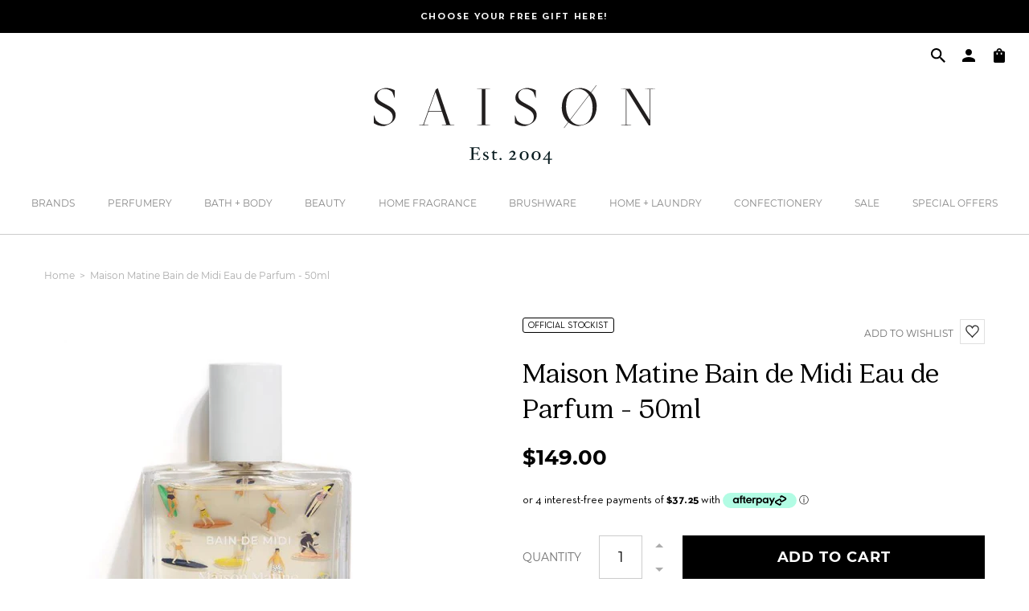

--- FILE ---
content_type: text/html; charset=utf-8
request_url: https://www.saison.com.au/products/maison-matine-bain-de-midi-eau-de-parfum-50ml
body_size: 84605
content:
<!DOCTYPE html>
<html lang="en">
<head>
    <!-- Google Tag Manager -->
    <script>
        (function(w,d,s,l,i){w[l]=w[l]||[];w[l].push({'gtm.start':
        new Date().getTime(),event:'gtm.js'});var f=d.getElementsByTagName(s)[0],
        j=d.createElement(s),dl=l!='dataLayer'?'&l='+l:'';j.async=true;j.src=
        'https://www.googletagmanager.com/gtm.js?id='+i+dl;f.parentNode.insertBefore(j,f);
        })(window,document,'script','dataLayer','GTM-5SFKJJX');
    </script>
    <!-- End Google Tag Manager -->	<meta charset="utf-8" />
		<meta name="description" content="Shop Maison Matine Bain de Midi Eau de Parfum - 50ml online at Saison. Australia's largest range of Maison Matine products. Get free shipping on all orders above $100.">
	
<meta property="og:site_name" content="Saison">
<meta property="og:url" content="https://www.saison.com.au/products/maison-matine-bain-de-midi-eau-de-parfum-50ml">
<meta property="og:title" content="Maison Matine Bain de Midi Eau de Parfum - 50ml">
<meta property="og:type" content="product">
<meta property="og:description" content="A soft, playful creation... enjoy a moment of peace, tomorrow is another day! Maison Matine&#39;s Bain de Midi Eau de Parfum brings you a feeling of sunshine all year long. This oriental, floral creation is from renowned perfumer Philippine Courtière, with whimsical artwork from Mathilde Purseigle. Notes of bergamot, cocon"><meta property="og:price:amount" content="149.00">
  <meta property="og:price:currency" content="AUD"><meta property="og:image" content="http://www.saison.com.au/cdn/shop/products/maison-matine-bain-de-midi-eau-de-parfum-50ml-466005391_1200x1200.jpg?v=1768392728"><meta property="og:image" content="http://www.saison.com.au/cdn/shop/products/maison-matine-bain-de-midi-eau-de-parfum-50ml-602737200_1200x1200.jpg?v=1768213568"><meta property="og:image" content="http://www.saison.com.au/cdn/shop/files/maison-matine-bain-de-midi-eau-de-parfum-50ml-1182172435_1200x1200.jpg?v=1768298649">
<meta property="og:image:secure_url" content="https://www.saison.com.au/cdn/shop/products/maison-matine-bain-de-midi-eau-de-parfum-50ml-466005391_1200x1200.jpg?v=1768392728"><meta property="og:image:secure_url" content="https://www.saison.com.au/cdn/shop/products/maison-matine-bain-de-midi-eau-de-parfum-50ml-602737200_1200x1200.jpg?v=1768213568"><meta property="og:image:secure_url" content="https://www.saison.com.au/cdn/shop/files/maison-matine-bain-de-midi-eau-de-parfum-50ml-1182172435_1200x1200.jpg?v=1768298649">
<meta name="twitter:card" content="summary_large_image">
<meta name="twitter:title" content="Maison Matine Bain de Midi Eau de Parfum - 50ml">
<meta name="twitter:description" content="A soft, playful creation... enjoy a moment of peace, tomorrow is another day! Maison Matine&#39;s Bain de Midi Eau de Parfum brings you a feeling of sunshine all year long. This oriental, floral creation is from renowned perfumer Philippine Courtière, with whimsical artwork from Mathilde Purseigle. Notes of bergamot, cocon">
<link rel="canonical" href="https://www.saison.com.au/products/maison-matine-bain-de-midi-eau-de-parfum-50ml">
	<meta name="viewport" content="width=device-width,initial-scale=1">

	
		<title>Maison Matine Bain de Midi Eau de Parfum - 50ml: Official Stockist</title>
	

	<link href="https://fonts.googleapis.com/css?family=Open+Sans&display=swap" rel="stylesheet">

	
	  <link rel="shortcut icon" href="//www.saison.com.au/cdn/shop/files/saison-favicon_pico.png?v=1613744872" type="image/png" />
	  <link rel="apple-touch-icon-precomposed" href="//www.saison.com.au/cdn/shop/files/saison-favicon_57x57.png?v=1613744872" />
	  <link rel="apple-touch-icon-precomposed" href="//www.saison.com.au/cdn/shop/files/saison-favicon_114x114.png?v=1613744872" />
	  <link rel="apple-touch-icon-precomposed" href="//www.saison.com.au/cdn/shop/files/saison-favicon_72x72.png?v=1613744872" />
	  <link rel="apple-touch-icon-precomposed" href="//www.saison.com.au/cdn/shop/files/saison-favicon_144x144.png?v=1613744872" />
	  <link rel="apple-touch-icon-precomposed" href="//www.saison.com.au/cdn/shop/files/saison-favicon_60x60.png?v=1613744872" />
	  <link rel="apple-touch-icon-precomposed" href="//www.saison.com.au/cdn/shop/files/saison-favicon_120x120.png?v=1613744872" />
	  <link rel="apple-touch-icon-precomposed" href="//www.saison.com.au/cdn/shop/files/saison-favicon_76x76.png?v=1613744872" />
	  <link rel="apple-touch-icon-precomposed" href="//www.saison.com.au/cdn/shop/files/saison-favicon_152x152.png?v=1613744872" />
	  <link rel="icon" type="image/png" href="//www.saison.com.au/cdn/shop/files/saison-favicon_196x196.png?v=1613744872" />
	  <link rel="icon" type="image/png" href="//www.saison.com.au/cdn/shop/files/saison-favicon_96x96.png?v=1613744872" />
	  <link rel="icon" type="image/png" href="//www.saison.com.au/cdn/shop/files/saison-favicon_32x32.png?v=1613744872" />
	  <link rel="icon" type="image/png" href="//www.saison.com.au/cdn/shop/files/saison-favicon_16x16.png?v=1613744872" />
	  <link rel="icon" type="image/png" href="//www.saison.com.au/cdn/shop/files/saison-favicon_128x.png?v=1613744872" />
	  <meta name="application-name" content="&nbsp;"/>
	  <meta name="msapplication-TileColor" content="#FFFFFF" />
	  <meta name="msapplication-TileImage" content="//www.saison.com.au/cdn/shop/files/saison-favicon_144x144.png?v=1613744872" />
	  <meta name="msapplication-square70x70logo" content="//www.saison.com.au/cdn/shop/files/saison-favicon_70x70.png?v=1613744872" />
	  <meta name="msapplication-square150x150logo" content="//www.saison.com.au/cdn/shop/files/saison-favicon_150x150.png?v=1613744872" />
	  <meta name="msapplication-wide310x150logo" content="//www.saison.com.au/cdn/shop/files/saison-favicon_310x150.png?v=1613744872" />
	  <meta name="msapplication-square310x310logo" content="//www.saison.com.au/cdn/shop/files/saison-favicon_310x310.png?v=1613744872" />
	

<script type="application/ld+json">
			{
				"@context": "http://schema.org/",
				"@type": "Product",
				"name": "Maison Matine Bain de Midi Eau de Parfum - 50ml",
				"url": "https://www.saison.com.au/products/maison-matine-bain-de-midi-eau-de-parfum-50ml",
				
				
				"image": [
					"https://www.saison.com.au/cdn/shop/products/maison-matine-bain-de-midi-eau-de-parfum-50ml-466005391_1466x.jpg?v=1768392728"
				],
				
				"description": "A soft, playful creation... enjoy a moment of peace, tomorrow is another day! Maison Matine&#39;s Bain de Midi Eau de Parfum brings you a feeling of sunshine all year long. This oriental, floral creation is from renowned perfumer Philippine Courtière, with whimsical artwork from Mathilde Purseigle. Notes of bergamot, coconut, tiare flower, ylang ylang, gardenia marry perfectly with warm vanilla and musk. Summer in a bottle! Made in France. 
Saison is an official Australian and New Zealand stockist of Maison Matine.",
				
				"sku": "MMEDPBA",
				
				"brand": {
				"@type": "Thing",
				"name": "Maison Matine"
			},
			
			"offers": [
				



				{
					"@type" : "Offer",
					"availability" : "http://schema.org/InStock",
					"price" : "149.0",
					"priceCurrency" : "AUD",
					"url" : "https://www.saison.com.au/products/maison-matine-bain-de-midi-eau-de-parfum-50ml?variant=39286715089005",
					"itemOffered" :
					{
						"@type" : "Product",
						
						
						"name" : "Default Title",
						
						
						"sku": "MMEDPBA",
						
						
						"weight": {
							"@type": "QuantitativeValue",
							
							"unitCode": "kg",
							
							"value": "0.0 kg"
						},
						
						"url": "https://www.saison.com.au/products/maison-matine-bain-de-midi-eau-de-parfum-50ml?variant=39286715089005"
					}
				}



				
			]
			
			}
		</script>
	

<script type="application/ld+json">
{
	"@context": "http://schema.org",
	"@type": "Organization",
	"name": "Saison",
	
	"sameAs": [
		"",
		"https://www.facebook.com/ShopSaison",
		"https://pin.it/7FwJd0V",
		"https://instagram.com/shopsaison/",
		"",
		"",
		"",
		""
	],
	"url": "https://www.saison.com.au"
}
</script>



<link href="//www.saison.com.au/cdn/shop/t/20/assets/bundle.css?v=63135010575565778301696371964" rel="stylesheet" type="text/css" media="all" />
	<link href="//www.saison.com.au/cdn/shop/t/20/assets/custom.scss.css?v=30734693853291096571626747374" rel="stylesheet" type="text/css" media="all" />

<script>window.performance && window.performance.mark && window.performance.mark('shopify.content_for_header.start');</script><meta name="google-site-verification" content="sYTFT-1LpPAWqO8QBrQhqcIGfJgwWzvyxPojcvLIcAA">
<meta id="shopify-digital-wallet" name="shopify-digital-wallet" content="/7285145709/digital_wallets/dialog">
<meta name="shopify-checkout-api-token" content="588e35381e25ae50a4e4e8ce7765d5c7">
<meta id="in-context-paypal-metadata" data-shop-id="7285145709" data-venmo-supported="false" data-environment="production" data-locale="en_US" data-paypal-v4="true" data-currency="AUD">
<link rel="alternate" type="application/json+oembed" href="https://www.saison.com.au/products/maison-matine-bain-de-midi-eau-de-parfum-50ml.oembed">
<script async="async" src="/checkouts/internal/preloads.js?locale=en-AU"></script>
<script id="apple-pay-shop-capabilities" type="application/json">{"shopId":7285145709,"countryCode":"AU","currencyCode":"AUD","merchantCapabilities":["supports3DS"],"merchantId":"gid:\/\/shopify\/Shop\/7285145709","merchantName":"Saison","requiredBillingContactFields":["postalAddress","email","phone"],"requiredShippingContactFields":["postalAddress","email","phone"],"shippingType":"shipping","supportedNetworks":["visa","masterCard"],"total":{"type":"pending","label":"Saison","amount":"1.00"},"shopifyPaymentsEnabled":true,"supportsSubscriptions":true}</script>
<script id="shopify-features" type="application/json">{"accessToken":"588e35381e25ae50a4e4e8ce7765d5c7","betas":["rich-media-storefront-analytics"],"domain":"www.saison.com.au","predictiveSearch":true,"shopId":7285145709,"locale":"en"}</script>
<script>var Shopify = Shopify || {};
Shopify.shop = "saison-version-2.myshopify.com";
Shopify.locale = "en";
Shopify.currency = {"active":"AUD","rate":"1.0"};
Shopify.country = "AU";
Shopify.theme = {"name":"Saison 2.0","id":120439210093,"schema_name":"Exo","schema_version":"1.0.0","theme_store_id":null,"role":"main"};
Shopify.theme.handle = "null";
Shopify.theme.style = {"id":null,"handle":null};
Shopify.cdnHost = "www.saison.com.au/cdn";
Shopify.routes = Shopify.routes || {};
Shopify.routes.root = "/";</script>
<script type="module">!function(o){(o.Shopify=o.Shopify||{}).modules=!0}(window);</script>
<script>!function(o){function n(){var o=[];function n(){o.push(Array.prototype.slice.apply(arguments))}return n.q=o,n}var t=o.Shopify=o.Shopify||{};t.loadFeatures=n(),t.autoloadFeatures=n()}(window);</script>
<script id="shop-js-analytics" type="application/json">{"pageType":"product"}</script>
<script defer="defer" async type="module" src="//www.saison.com.au/cdn/shopifycloud/shop-js/modules/v2/client.init-shop-cart-sync_BdyHc3Nr.en.esm.js"></script>
<script defer="defer" async type="module" src="//www.saison.com.au/cdn/shopifycloud/shop-js/modules/v2/chunk.common_Daul8nwZ.esm.js"></script>
<script type="module">
  await import("//www.saison.com.au/cdn/shopifycloud/shop-js/modules/v2/client.init-shop-cart-sync_BdyHc3Nr.en.esm.js");
await import("//www.saison.com.au/cdn/shopifycloud/shop-js/modules/v2/chunk.common_Daul8nwZ.esm.js");

  window.Shopify.SignInWithShop?.initShopCartSync?.({"fedCMEnabled":true,"windoidEnabled":true});

</script>
<script>(function() {
  var isLoaded = false;
  function asyncLoad() {
    if (isLoaded) return;
    isLoaded = true;
    var urls = ["https:\/\/d23dclunsivw3h.cloudfront.net\/redirect-app.js?shop=saison-version-2.myshopify.com","https:\/\/chimpstatic.com\/mcjs-connected\/js\/users\/3cc6607487bf9acd3ded01648\/51bb40e1970d02c4b3cd0d6eb.js?shop=saison-version-2.myshopify.com","https:\/\/hidepaypal2-static.inscoder.com\/st-hidepaypal-checkout-off.min.js?shop=saison-version-2.myshopify.com","https:\/\/static.zotabox.com\/d\/a\/daedcb13d28366e2e9eb72990e2f8ce6\/widgets.js?shop=saison-version-2.myshopify.com","https:\/\/saison-customer-register.herokuapp.com\/customer-register.js?shop=saison-version-2.myshopify.com","https:\/\/storage.nfcube.com\/instafeed-372fef23dd2aa2569261b0cae37c9b10.js?shop=saison-version-2.myshopify.com","\/\/backinstock.useamp.com\/widget\/16859_1767154404.js?category=bis\u0026v=6\u0026shop=saison-version-2.myshopify.com"];
    for (var i = 0; i < urls.length; i++) {
      var s = document.createElement('script');
      s.type = 'text/javascript';
      s.async = true;
      s.src = urls[i];
      var x = document.getElementsByTagName('script')[0];
      x.parentNode.insertBefore(s, x);
    }
  };
  if(window.attachEvent) {
    window.attachEvent('onload', asyncLoad);
  } else {
    window.addEventListener('load', asyncLoad, false);
  }
})();</script>
<script id="__st">var __st={"a":7285145709,"offset":39600,"reqid":"e1257025-a6ad-4f4a-8f8f-0b0076c4f375-1768999915","pageurl":"www.saison.com.au\/products\/maison-matine-bain-de-midi-eau-de-parfum-50ml","u":"ef3a31398f32","p":"product","rtyp":"product","rid":6550810886253};</script>
<script>window.ShopifyPaypalV4VisibilityTracking = true;</script>
<script id="captcha-bootstrap">!function(){'use strict';const t='contact',e='account',n='new_comment',o=[[t,t],['blogs',n],['comments',n],[t,'customer']],c=[[e,'customer_login'],[e,'guest_login'],[e,'recover_customer_password'],[e,'create_customer']],r=t=>t.map((([t,e])=>`form[action*='/${t}']:not([data-nocaptcha='true']) input[name='form_type'][value='${e}']`)).join(','),a=t=>()=>t?[...document.querySelectorAll(t)].map((t=>t.form)):[];function s(){const t=[...o],e=r(t);return a(e)}const i='password',u='form_key',d=['recaptcha-v3-token','g-recaptcha-response','h-captcha-response',i],f=()=>{try{return window.sessionStorage}catch{return}},m='__shopify_v',_=t=>t.elements[u];function p(t,e,n=!1){try{const o=window.sessionStorage,c=JSON.parse(o.getItem(e)),{data:r}=function(t){const{data:e,action:n}=t;return t[m]||n?{data:e,action:n}:{data:t,action:n}}(c);for(const[e,n]of Object.entries(r))t.elements[e]&&(t.elements[e].value=n);n&&o.removeItem(e)}catch(o){console.error('form repopulation failed',{error:o})}}const l='form_type',E='cptcha';function T(t){t.dataset[E]=!0}const w=window,h=w.document,L='Shopify',v='ce_forms',y='captcha';let A=!1;((t,e)=>{const n=(g='f06e6c50-85a8-45c8-87d0-21a2b65856fe',I='https://cdn.shopify.com/shopifycloud/storefront-forms-hcaptcha/ce_storefront_forms_captcha_hcaptcha.v1.5.2.iife.js',D={infoText:'Protected by hCaptcha',privacyText:'Privacy',termsText:'Terms'},(t,e,n)=>{const o=w[L][v],c=o.bindForm;if(c)return c(t,g,e,D).then(n);var r;o.q.push([[t,g,e,D],n]),r=I,A||(h.body.append(Object.assign(h.createElement('script'),{id:'captcha-provider',async:!0,src:r})),A=!0)});var g,I,D;w[L]=w[L]||{},w[L][v]=w[L][v]||{},w[L][v].q=[],w[L][y]=w[L][y]||{},w[L][y].protect=function(t,e){n(t,void 0,e),T(t)},Object.freeze(w[L][y]),function(t,e,n,w,h,L){const[v,y,A,g]=function(t,e,n){const i=e?o:[],u=t?c:[],d=[...i,...u],f=r(d),m=r(i),_=r(d.filter((([t,e])=>n.includes(e))));return[a(f),a(m),a(_),s()]}(w,h,L),I=t=>{const e=t.target;return e instanceof HTMLFormElement?e:e&&e.form},D=t=>v().includes(t);t.addEventListener('submit',(t=>{const e=I(t);if(!e)return;const n=D(e)&&!e.dataset.hcaptchaBound&&!e.dataset.recaptchaBound,o=_(e),c=g().includes(e)&&(!o||!o.value);(n||c)&&t.preventDefault(),c&&!n&&(function(t){try{if(!f())return;!function(t){const e=f();if(!e)return;const n=_(t);if(!n)return;const o=n.value;o&&e.removeItem(o)}(t);const e=Array.from(Array(32),(()=>Math.random().toString(36)[2])).join('');!function(t,e){_(t)||t.append(Object.assign(document.createElement('input'),{type:'hidden',name:u})),t.elements[u].value=e}(t,e),function(t,e){const n=f();if(!n)return;const o=[...t.querySelectorAll(`input[type='${i}']`)].map((({name:t})=>t)),c=[...d,...o],r={};for(const[a,s]of new FormData(t).entries())c.includes(a)||(r[a]=s);n.setItem(e,JSON.stringify({[m]:1,action:t.action,data:r}))}(t,e)}catch(e){console.error('failed to persist form',e)}}(e),e.submit())}));const S=(t,e)=>{t&&!t.dataset[E]&&(n(t,e.some((e=>e===t))),T(t))};for(const o of['focusin','change'])t.addEventListener(o,(t=>{const e=I(t);D(e)&&S(e,y())}));const B=e.get('form_key'),M=e.get(l),P=B&&M;t.addEventListener('DOMContentLoaded',(()=>{const t=y();if(P)for(const e of t)e.elements[l].value===M&&p(e,B);[...new Set([...A(),...v().filter((t=>'true'===t.dataset.shopifyCaptcha))])].forEach((e=>S(e,t)))}))}(h,new URLSearchParams(w.location.search),n,t,e,['guest_login'])})(!0,!0)}();</script>
<script integrity="sha256-4kQ18oKyAcykRKYeNunJcIwy7WH5gtpwJnB7kiuLZ1E=" data-source-attribution="shopify.loadfeatures" defer="defer" src="//www.saison.com.au/cdn/shopifycloud/storefront/assets/storefront/load_feature-a0a9edcb.js" crossorigin="anonymous"></script>
<script data-source-attribution="shopify.dynamic_checkout.dynamic.init">var Shopify=Shopify||{};Shopify.PaymentButton=Shopify.PaymentButton||{isStorefrontPortableWallets:!0,init:function(){window.Shopify.PaymentButton.init=function(){};var t=document.createElement("script");t.src="https://www.saison.com.au/cdn/shopifycloud/portable-wallets/latest/portable-wallets.en.js",t.type="module",document.head.appendChild(t)}};
</script>
<script data-source-attribution="shopify.dynamic_checkout.buyer_consent">
  function portableWalletsHideBuyerConsent(e){var t=document.getElementById("shopify-buyer-consent"),n=document.getElementById("shopify-subscription-policy-button");t&&n&&(t.classList.add("hidden"),t.setAttribute("aria-hidden","true"),n.removeEventListener("click",e))}function portableWalletsShowBuyerConsent(e){var t=document.getElementById("shopify-buyer-consent"),n=document.getElementById("shopify-subscription-policy-button");t&&n&&(t.classList.remove("hidden"),t.removeAttribute("aria-hidden"),n.addEventListener("click",e))}window.Shopify?.PaymentButton&&(window.Shopify.PaymentButton.hideBuyerConsent=portableWalletsHideBuyerConsent,window.Shopify.PaymentButton.showBuyerConsent=portableWalletsShowBuyerConsent);
</script>
<script data-source-attribution="shopify.dynamic_checkout.cart.bootstrap">document.addEventListener("DOMContentLoaded",(function(){function t(){return document.querySelector("shopify-accelerated-checkout-cart, shopify-accelerated-checkout")}if(t())Shopify.PaymentButton.init();else{new MutationObserver((function(e,n){t()&&(Shopify.PaymentButton.init(),n.disconnect())})).observe(document.body,{childList:!0,subtree:!0})}}));
</script>
<link id="shopify-accelerated-checkout-styles" rel="stylesheet" media="screen" href="https://www.saison.com.au/cdn/shopifycloud/portable-wallets/latest/accelerated-checkout-backwards-compat.css" crossorigin="anonymous">
<style id="shopify-accelerated-checkout-cart">
        #shopify-buyer-consent {
  margin-top: 1em;
  display: inline-block;
  width: 100%;
}

#shopify-buyer-consent.hidden {
  display: none;
}

#shopify-subscription-policy-button {
  background: none;
  border: none;
  padding: 0;
  text-decoration: underline;
  font-size: inherit;
  cursor: pointer;
}

#shopify-subscription-policy-button::before {
  box-shadow: none;
}

      </style>

<script>window.performance && window.performance.mark && window.performance.mark('shopify.content_for_header.end');</script>



    
        

<script type="text/javascript">
  function initAppmate(Appmate){
    Appmate.wk.on({
      'click .wk-variant-link': eventHandler(function(){
        var id = Appmate.wk.$(this).closest('[data-wk-item]').attr("data-wk-item");
        var href = this.href;
        var product = Appmate.wk.getItem(id).then(function(product){
          var variant = product.selected_or_first_available_variant || {};
          sendTracking({
            hitType: 'event',
            eventCategory: 'Wishlist',
            eventAction: 'WK Clicked Product',
            eventLabel: 'Wishlist King',
            hitCallback: function() {
              document.location = href;
            }
          }, {
            id: variant.sku || variant.id,
            name: product.title,
            category: product.type,
            brand: product.vendor,
            variant: variant.title,
            price: variant.price
          }, {
            list: "" || undefined
          });
        })
      }),
      'click [data-wk-add-product]': eventHandler(function(){
        var productId = this.getAttribute('data-wk-add-product');
        var select = Appmate.wk.$(this).parents('form').find('select[name="id"]');
        var variantId = select.length ? select.val() : undefined;
        Appmate.wk.addProduct(productId, variantId).then(function(product) {
          var variant = product.selected_or_first_available_variant || {};
          sendTracking({
            hitType: 'event',
            eventCategory: 'Wishlist',
            eventAction: 'WK Added Product',
            eventLabel: 'Wishlist King',
          }, {
            id: variant.sku || variant.id,
            name: product.title,
            category: product.type,
            brand: product.vendor,
            variant: variant.title,
            price: variant.price
          }, {
            list: "" || undefined
          });
        });
      }),
      'click [data-wk-remove-product]': eventHandler(function(){
        var productId = this.getAttribute('data-wk-remove-product');
        Appmate.wk.removeProduct(productId).then(function(product) {
          var variant = product.selected_or_first_available_variant || {};
          sendTracking({
            hitType: 'event',
            eventCategory: 'Wishlist',
            eventAction: 'WK Removed Product',
            eventLabel: 'Wishlist King',
          }, {
            id: variant.sku || variant.id,
            name: product.title,
            category: product.type,
            brand: product.vendor,
            variant: variant.title,
            price: variant.price
          }, {
            list: "" || undefined
          });
        });
      }),
      'click [data-wk-remove-item]': eventHandler(function(){
        var itemId = this.getAttribute('data-wk-remove-item');
        fadeOrNot(this, function() {
          Appmate.wk.removeItem(itemId).then(function(product){
            var variant = product.selected_or_first_available_variant || {};
            sendTracking({
              hitType: 'event',
              eventCategory: 'Wishlist',
              eventAction: 'WK Removed Product',
              eventLabel: 'Wishlist King',
            }, {
              id: variant.sku || variant.id,
              name: product.title,
              category: product.type,
              brand: product.vendor,
              variant: variant.title,
              price: variant.price
            }, {
              list: "" || undefined
            });
          });
        });
      }),
      'click [data-wk-clear-wishlist]': eventHandler(function(){
        var wishlistId = this.getAttribute('data-wk-clear-wishlist');
        Appmate.wk.clear(wishlistId).then(function() {
          sendTracking({
            hitType: 'event',
            eventCategory: 'Wishlist',
            eventAction: 'WK Cleared Wishlist',
            eventLabel: 'Wishlist King',
          });
        });
      }),
      'click [data-wk-share]': eventHandler(function(){
        var params = {
          wkShareService: this.getAttribute("data-wk-share-service"),
          wkShare: this.getAttribute("data-wk-share"),
          wkShareImage: this.getAttribute("data-wk-share-image")
        };
        var shareLink = Appmate.wk.getShareLink(params);

        sendTracking({
          hitType: 'event',
          eventCategory: 'Wishlist',
          eventAction: 'WK Shared Wishlist (' + params.wkShareService + ')',
          eventLabel: 'Wishlist King',
        });

        switch (params.wkShareService) {
          case 'link':
            Appmate.wk.$('#wk-share-link-text').addClass('wk-visible').find('.wk-text').html(shareLink);
            var copyButton = Appmate.wk.$('#wk-share-link-text .wk-clipboard');
            var copyText = copyButton.html();
            var clipboard = Appmate.wk.clipboard(copyButton[0]);
            clipboard.on('success', function(e) {
              copyButton.html('copied');
              setTimeout(function(){
                copyButton.html(copyText);
              }, 2000);
            });
            break;
          case 'email':
            window.location.href = shareLink;
            break;
          case 'contact':
            var contactUrl = '/pages/contact';
            var message = 'Here is the link to my list:\n' + shareLink;
            window.location.href=contactUrl + '?message=' + encodeURIComponent(message);
            break;
          default:
            window.open(
              shareLink,
              'wishlist_share',
              'height=590, width=770, toolbar=no, menubar=no, scrollbars=no, resizable=no, location=no, directories=no, status=no'
            );
        }
      }),
      'click [data-wk-move-to-cart]': eventHandler(function(){
        var $elem = Appmate.wk.$(this);
        $form = $elem.parents('form');
        $elem.prop("disabled", true);

        var item = this.getAttribute('data-wk-move-to-cart');
        var formData = $form.serialize();

        fadeOrNot(this, function(){
          Appmate.wk
          .moveToCart(item, formData)
          .then(function(product){
            $elem.prop("disabled", false);

            var variant = product.selected_or_first_available_variant || {};
            sendTracking({
              hitType: 'event',
              eventCategory: 'Wishlist',
              eventAction: 'WK Added to Cart',
              eventLabel: 'Wishlist King',
              hitCallback: function() {
                window.scrollTo(0, 0);
                location.reload();
              }
            }, {
              id: variant.sku || variant.id,
              name: product.title,
              category: product.type,
              brand: product.vendor,
              variant: variant.title,
              price: variant.price,
              quantity: 1,
            }, {
              list: "" || undefined
            });
          });
        });
      }),
      'render .wk-option-select': function(elem){
        appmateOptionSelect(elem);
      },
      'login-required': function (intent) {
        var redirect = {
          path: window.location.pathname,
          intent: intent
        };
        window.location = '/account/login?wk-redirect=' + encodeURIComponent(JSON.stringify(redirect));
      },
      'render .swiper-container': function (elem) {
        // initSlider()
      },
      'ready': function () {
        // Appmate.wk.$(document).ready(initSlider);
        fillContactForm();

        var redirect = Appmate.wk.getQueryParam('wk-redirect');
        if (redirect) {
          Appmate.wk.addLoginRedirect(Appmate.wk.$('#customer_login'), JSON.parse(redirect));
        }
        var intent = Appmate.wk.getQueryParam('wk-intent');
        if (intent) {
          intent = JSON.parse(intent);
          switch (intent.action) {
            case 'addProduct':
              Appmate.wk.addProduct(intent.product, intent.variant)
              break;
            default:
              console.warn('Wishlist King: Intent not implemented', intent)
          }
          if (window.history && window.history.pushState) {
            history.pushState(null, null, window.location.pathname);
          }
        }
      }
    });

    Appmate.init({
      shop: {
        domain: 'www.saison.com.au'
      },
      session: {
        customer: ''
      },
      globals: {
        settings: {
          app_wk_icon: 'heart',
          app_wk_share_position: 'top',
          app_wk_products_per_row: 4
        },
        customer: '',
        customer_accounts_enabled: true,
      },
      wishlist: {
        loginRequired: true,
        handle: "/pages/wishlist",
        proxyHandle: "/a/wk",
        share: {
          handle: "/pages/shared-wishlist",
          title: 'My Wishlist',
          description: 'Check out some of my favorite things @ Saison.',
          imageTitle: 'Saison',
          hashTags: 'wishlist',
          twitterUser: false // will be used with via
        }
      }
    });

    function sendTracking(event, product, action) {
      if (typeof fbq === 'function') {
        switch (event.eventAction) {
          case "WK Added Product":
            fbq('track', 'AddToWishlist', {
              value: product.price,
              currency: 'AUD'
            });
            break;
        }
      }
      if (typeof ga === 'function') {
        if (product) {
          delete product.price;
          ga('ec:addProduct', product);
        }

        if (action) {
          ga('ec:setAction', 'click', action);
        }

        if (event) {
          ga('send', event);
        }

        if (!ga.loaded) {
          event && event.hitCallback && event.hitCallback()
        }
      } else {
        event && event.hitCallback && event.hitCallback()
      }
    }

    function initSlider () {
      if (typeof Swiper !== 'undefined') {
        var mySwiper = new Swiper ('.swiper-container', {
          direction: 'horizontal',
          loop: false,
          pagination: '.swiper-pagination',
          nextButton: '.swiper-button-next',
          prevButton: '.swiper-button-prev',
          spaceBetween: 20,
          slidesPerView: 4,
          breakpoints: {
            380: {
              slidesPerView: 1,
              spaceBetween: 0,
            },
            480: {
              slidesPerView: 2,
              spaceBetween: 20,
            }
          }
        })
      }
    }

    function fillContactForm() {
      document.addEventListener('DOMContentLoaded', fillContactForm)
      if (document.getElementById('contact_form')) {
        var message = Appmate.wk.getQueryParam('message');
        var bodyElement = document.querySelector("#contact_form textarea[name='contact[body]']");
        if (bodyElement && message) {
          bodyElement.value = message;
        }
      }
    }

    function eventHandler (callback) {
      return function (event) {
        if (typeof callback === 'function') {
          callback.call(this, event)
        }
        if (event) {
          event.preventDefault();
          event.stopPropagation();
        }
      }
    }

    function fadeOrNot(elem, callback){
      if (typeof $ !== "function") {
        callback();
        return;
      }
      var $elem = $(elem);
  	  if ($elem.parents('.wk-fadeout').length) {
        $elem.parents('.wk-fadeout').fadeOut(callback);
      } else {
        callback();
      }
    }
  }
</script>



<script
  id="wishlist-icon-filled"
  data="wishlist"
  type="text/x-template"
  app="wishlist-king"
>
  {% if settings.app_wk_icon == "heart" %}
    <svg version='1.1' xmlns='https://www.w3.org/2000/svg' width='64' height='64' viewBox='0 0 64 64'>
      <path d='M47.199 4c-6.727 0-12.516 5.472-15.198 11.188-2.684-5.715-8.474-11.188-15.201-11.188-9.274 0-16.8 7.527-16.8 16.802 0 18.865 19.031 23.812 32.001 42.464 12.26-18.536 31.999-24.2 31.999-42.464 0-9.274-7.527-16.802-16.801-16.802z' fill='#000'></path>
    </svg>
  {% elsif settings.app_wk_icon == "star" %}
    <svg version='1.1' xmlns='https://www.w3.org/2000/svg' width='64' height='60.9' viewBox='0 0 64 64'>
      <path d='M63.92,23.25a1.5,1.5,0,0,0-1.39-1H40.3L33.39,1.08A1.5,1.5,0,0,0,32,0h0a1.49,1.49,0,0,0-1.39,1L23.7,22.22H1.47a1.49,1.49,0,0,0-1.39,1A1.39,1.39,0,0,0,.6,24.85l18,13L11.65,59a1.39,1.39,0,0,0,.51,1.61,1.47,1.47,0,0,0,.88.3,1.29,1.29,0,0,0,.88-0.3l18-13.08L50,60.68a1.55,1.55,0,0,0,1.76,0,1.39,1.39,0,0,0,.51-1.61l-6.9-21.14,18-13A1.45,1.45,0,0,0,63.92,23.25Z' fill='#be8508'></path>
    </svg>
  {% endif %}
</script>

<script
  id="wishlist-icon-empty"
  data="wishlist"
  type="text/x-template"
  app="wishlist-king"
>
  {% if settings.app_wk_icon == "heart" %}
    <svg version='1.1' xmlns='https://www.w3.org/2000/svg' width='64px' height='60.833px' viewBox='0 0 64 60.833'>
      <path stroke='#000' stroke-width='5' stroke-miterlimit='10' fill-opacity='0' d='M45.684,2.654c-6.057,0-11.27,4.927-13.684,10.073 c-2.417-5.145-7.63-10.073-13.687-10.073c-8.349,0-15.125,6.776-15.125,15.127c0,16.983,17.134,21.438,28.812,38.231 c11.038-16.688,28.811-21.787,28.811-38.231C60.811,9.431,54.033,2.654,45.684,2.654z'/>
    </svg>
  {% elsif settings.app_wk_icon == "star" %}
    <svg version='1.1' xmlns='https://www.w3.org/2000/svg' width='64' height='60.9' viewBox='0 0 64 64'>
      <path d='M63.92,23.25a1.5,1.5,0,0,0-1.39-1H40.3L33.39,1.08A1.5,1.5,0,0,0,32,0h0a1.49,1.49,0,0,0-1.39,1L23.7,22.22H1.47a1.49,1.49,0,0,0-1.39,1A1.39,1.39,0,0,0,.6,24.85l18,13L11.65,59a1.39,1.39,0,0,0,.51,1.61,1.47,1.47,0,0,0,.88.3,1.29,1.29,0,0,0,.88-0.3l18-13.08L50,60.68a1.55,1.55,0,0,0,1.76,0,1.39,1.39,0,0,0,.51-1.61l-6.9-21.14,18-13A1.45,1.45,0,0,0,63.92,23.25ZM42.75,36.18a1.39,1.39,0,0,0-.51,1.61l5.81,18L32.85,44.69a1.41,1.41,0,0,0-1.67,0L15.92,55.74l5.81-18a1.39,1.39,0,0,0-.51-1.61L6,25.12H24.7a1.49,1.49,0,0,0,1.39-1L32,6.17l5.81,18a1.5,1.5,0,0,0,1.39,1H58Z' fill='#be8508'></path>
    </svg>
  {% endif %}
</script>

<script
  id="wishlist-icon-remove"
  data="wishlist"
  type="text/x-template"
  app="wishlist-king"
>
  <svg role="presentation" viewBox="0 0 16 14">
    <path d="M15 0L1 14m14 0L1 0" stroke="currentColor" fill="none" fill-rule="evenodd"></path>
  </svg>
</script>

<script
  id="wishlist-link"
  data="wishlist"
  type="text/x-template"
  app="wishlist-king"
>
  {% if wishlist.item_count %}
    {% assign link_icon = 'wishlist-icon-filled' %}
  {% else %}
    {% assign link_icon = 'wishlist-icon-empty' %}
  {% endif %}
  <a href="{{ wishlist.url }}" class="wk-link wk-{{ wishlist.state }}" title="View Wishlist"><div class="wk-icon">{% include link_icon %}</div><span class="wk-label">Wishlist</span> <span class="wk-count">({{ wishlist.item_count }})</span></a>
</script>

<script
  id="wishlist-link-li"
  data="wishlist"
  type="text/x-template"
  app="wishlist-king"
>
  <li class="wishlist-link-li wk-{{ wishlist.state }}">
    {% include 'wishlist-link' %}
  </li>
</script>

<script
  id="wishlist-button-product"
  data="product"
  type="text/x-template"
  app="wishlist-king"
>
  {% if product.in_wishlist %}
    {% assign btn_text = 'IN WISHLIST' %}
    {% assign btn_title = 'Remove from Wishlist' %}
    {% assign btn_action = 'wk-remove-product' %}
    {% assign btn_icon = 'wishlist-icon-filled' %}
  {% else %}
    {% assign btn_text = 'ADD TO WISHLIST' %}
    {% assign btn_title = 'Wishlist' %}
    {% assign btn_action = 'wk-add-product' %}
    {% assign btn_icon = 'wishlist-icon-empty' %}
  {% endif %}

  <button type="button" class="wk-button-product {{ btn_action }}" title="{{ btn_title }}" data-{{ btn_action }}="{{ product.id }}">
    <span class="wk-label">{{ btn_text }}</span>
    <div class="wk-icon">
      {% include btn_icon %}
    </div>
  </button>
</script>

<script
  id="wishlist-button-collection"
  data="product"
  type="text/x-template"
  app="wishlist-king"
>
  {% if product.in_wishlist %}
    {% assign btn_text = 'In Wishlist' %}
    {% assign btn_title = 'Remove from Wishlist' %}
    {% assign btn_action = 'wk-remove-product' %}
    {% assign btn_icon = 'wishlist-icon-filled' %}
  {% else %}
    {% assign btn_text = 'Wishlist' %}
    {% assign btn_title = 'Wishlist' %}
    {% assign btn_action = 'wk-add-product' %}
    {% assign btn_icon = 'wishlist-icon-empty' %}
  {% endif %}

  <button type="button" class="wk-button-collection {{ btn_action }}" title="{{ btn_title }}" data-{{ btn_action }}="{{ product.id }}">
    <div class="wk-icon">
      {% include btn_icon %}
    </div>
    <span class="wk-label">{{ btn_text }}</span>
  </button>
</script>

<script
  id="wishlist-button-wishlist-page"
  data="product"
  type="text/x-template"
  app="wishlist-king"
>
  {% if wishlist.read_only %}
    {% assign item_id = product.id %}
  {% else %}
    {% assign item_id = product.wishlist_item_id %}
  {% endif %}

  {% assign add_class = '' %}
  {% if product.in_wishlist and wishlist.read_only == true %}
    {% assign btn_text = 'In Wishlist' %}
    {% assign btn_title = 'Remove from Wishlist' %}
    {% assign btn_action = 'wk-remove-product' %}
    {% assign btn_icon = 'wishlist-icon-filled' %}
  {% elsif product.in_wishlist and wishlist.read_only == false %}
    {% assign btn_text = 'In Wishlist' %}
    {% assign btn_title = 'Remove from Wishlist' %}
    {% assign btn_action = 'wk-remove-item' %}
    {% assign btn_icon = 'wishlist-icon-remove' %}
    {% assign add_class = 'wk-with-hover' %}
  {% else %}
    {% assign btn_text = 'Wishlist' %}
    {% assign btn_title = 'Wishlist' %}
    {% assign btn_action = 'wk-add-product' %}
    {% assign btn_icon = 'wishlist-icon-empty' %}
    {% assign add_class = 'wk-with-hover' %}
  {% endif %}

  <button type="button" class="wk-button-wishlist-page {{ btn_action }} {{ add_class }}" title="{{ btn_title }}" data-{{ btn_action }}="{{ item_id }}">
    <div class="wk-icon">
      {% include btn_icon %}
    </div>
    <span class="wk-label">{{ btn_text }}</span>
  </button>
</script>

<script
  id="wishlist-button-wishlist-clear"
  data="wishlist"
  type="text/x-template"
  app="wishlist-king"
>
  {% assign btn_text = 'Clear Wishlist' %}
  {% assign btn_title = 'Clear Wishlist' %}
  {% assign btn_class = 'wk-button-wishlist-clear' %}

  <button type="button" class="{{ btn_class }}" title="{{ btn_title }}" data-wk-clear-wishlist="{{ wishlist.permaId }}">
    <span class="wk-label">{{ btn_text }}</span>
  </button>
</script>

<script
  id="wishlist-shared"
  data="shared_wishlist"
  type="text/x-template"
  app="wishlist-king"
>
  {% assign wishlist = shared_wishlist %}
  {% include 'wishlist-collection' with wishlist %}
</script>

<script
  id="wishlist-collection"
  data="wishlist"
  type="text/x-template"
  app="wishlist-king"
>
  <div class='wishlist-collection'>
  {% if wishlist.item_count == 0 %}
    {% include 'wishlist-collection-empty' %}
  {% else %}
    {% if customer_accounts_enabled and customer == false and wishlist.read_only == false %}
      {% include 'wishlist-collection-login-note' %}
    {% endif %}

    {% if settings.app_wk_share_position == "top" %}
      {% unless wishlist.read_only %}
        {% include 'wishlist-collection-share' %}
      {% endunless %}
    {% endif %}

    {% include 'wishlist-collection-loop' %}

    {% if settings.app_wk_share_position == "bottom" %}
      {% unless wishlist.read_only %}
        {% include 'wishlist-collection-share' %}
      {% endunless %}
    {% endif %}

    {% unless wishlist.read_only %}
      {% include 'wishlist-button-wishlist-clear' %}
    {% endunless %}
  {% endif %}
  </div>
</script>

<script
  id="wishlist-row"
  data="wishlist"
  type="text/x-template"
  app="wishlist-king"
>
  <div class='wk-wishlist-row'>
    {% if wishlist.item_count != 0 %}
    <h2 class="wk-wishlist-row-title">Add more from Wishlist</h2>
    <div class="swiper-container">
        <!-- Additional required wrapper -->
        <div class="swiper-wrapper">
            <!-- Slides -->
            {% for product in wishlist.products %}
              {% assign hide_default_title = false %}
              {% if product.variants.length == 1 and product.variants[0].title contains 'Default' %}
                {% assign hide_default_title = true %}
              {% endif %}
              <div
                id="wk-item-{{ product.wishlist_item_id }}"
                class="swiper-slide wk-item wk-fadeout"
                data-wk-item="{{ product.wishlist_item_id }}"
              >
                {% include 'wishlist-collection-product-image' with product %}
                {% include 'wishlist-collection-product-title' with product %}
                {% include 'wishlist-collection-product-price' %}
                {% include 'wishlist-collection-product-form' with product %}
              </div>
            {% endfor %}
        </div>
        <!-- If we need pagination -->
        <!-- <div class="swiper-pagination"></div> -->
    </div>
    <div class="swiper-button-prev">
      <svg fill="#000000" height="24" viewBox="0 0 24 24" width="24" xmlns="http://www.w3.org/2000/svg">
          <path d="M15.41 7.41L14 6l-6 6 6 6 1.41-1.41L10.83 12z"/>
          <path d="M0 0h24v24H0z" fill="none"/>
      </svg>
    </div>
    <div class="swiper-button-next">
      <svg fill="#000000" height="24" viewBox="0 0 24 24" width="24" xmlns="http://www.w3.org/2000/svg">
          <path d="M10 6L8.59 7.41 13.17 12l-4.58 4.59L10 18l6-6z"/>
          <path d="M0 0h24v24H0z" fill="none"/>
      </svg>
    </div>
    {% endif %}
  </div>
</script>

<script
  id="wishlist-collection-empty"
  data="wishlist"
  type="text/x-template"
  app="wishlist-king"
>
  <div class="wk-row">
    <div class="wk-span12">
      <h3 class="wk-wishlist-empty-note">Your wishlist is empty!</h3>
    </div>
  </div>
</script>

<script
  id="wishlist-collection-login-note"
  data="wishlist"
  type="text/x-template"
  app="wishlist-king"
>
  <div class="wk-row">
    <p class="wk-span12 wk-login-note">
      To permanently save your wishlist please <a href="/account/login">login</a> or <a href="/account/register">sign up</a>.
    </p>
  </div>
</script>

<script
  id="wishlist-collection-share"
  data="wishlist"
  type="text/x-template"
  app="wishlist-king"
>
  <h3 id="wk-share-head">Share Wishlist</h3>
  <ul id="wk-share-list">
    <li>{% include 'wishlist-share-button-fb' %}</li>
    <li>{% include 'wishlist-share-button-pinterest' %}</li>
    <li>{% include 'wishlist-share-button-twitter' %}</li>
    <li>{% include 'wishlist-share-button-email' %}</li>
    <li>{% include 'wishlist-share-button-link' %}</li>
    {% comment %}
    <li>{% include 'wishlist-share-button-contact' %}</li>
    {% endcomment %}
    <li id="wk-share-whatsapp">{% include 'wishlist-share-button-whatsapp' %}</li>
  </ul>
  <div id="wk-share-link-text"><span class="wk-text"></span><button class="wk-clipboard" data-clipboard-target="#wk-share-link-text .wk-text">copy link</button></div>
</script>

<script
  id="wishlist-collection-loop"
  data="wishlist"
  type="text/x-template"
  app="wishlist-king"
>
  <div class="wk-row">
    {% assign item_count = 0 %}
    {% for product in wishlist.products %}
      {% assign item_count = item_count | plus: 1 %}
      {% unless limit and item_count > limit %}
        {% assign hide_default_title = false %}
        {% if product.variants.length == 1 and product.variants[0].title contains 'Default' %}
          {% assign hide_default_title = true %}
        {% endif %}

        {% assign items_per_row = settings.app_wk_products_per_row %}
        {% assign wk_item_width = 100 | divided_by: items_per_row %}

        <div class="wk-item-column" style="width: {{ wk_item_width }}%">
          <div id="wk-item-{{ product.wishlist_item_id }}" class="wk-item {{ wk_item_class }} {% unless wishlist.read_only %}wk-fadeout{% endunless %}" data-wk-item="{{ product.wishlist_item_id }}">

            {% include 'wishlist-collection-product-image' with product %}
            {% include 'wishlist-button-wishlist-page' with product %}
            {% include 'wishlist-collection-product-title' with product %}
            {% include 'wishlist-collection-product-price' %}
            {% include 'wishlist-collection-product-form' with product %}
          </div>
        </div>
      {% endunless %}
    {% endfor %}
  </div>
</script>

<script
  id="wishlist-collection-product-image"
  data="wishlist"
  type="text/x-template"
  app="wishlist-king"
>
  <div class="wk-image">
    <a href="{{ product | variant_url }}" class="wk-variant-link wk-content" title="View product">
      <img class="wk-variant-image"
         src="{{ product | variant_img_url: '1000x' }}"
         alt="{{ product.title }}" />
    </a>
  </div>
</script>

<script
  id="wishlist-collection-product-title"
  data="wishlist"
  type="text/x-template"
  app="wishlist-king"
>
  <div class="wk-product-title">
    <a href="{{ product | variant_url }}" class="wk-variant-link" title="View product">{{ product.title }}</a>
  </div>
</script>

<script
  id="wishlist-collection-product-price"
  data="wishlist"
  type="text/x-template"
  app="wishlist-king"
>
  {% assign variant = product.selected_or_first_available_variant %}
  <div class="wk-purchase">
    <span class="wk-price wk-price-preview">
      {% if variant.price >= variant.compare_at_price %}
      {{ variant.price | money }}
      {% else %}
      <span class="saleprice">{{ variant.price | money }}</span> <del>{{ variant.compare_at_price | money }}</del>
      {% endif %}
    </span>
  </div>
</script>

<script
  id="wishlist-collection-product-form"
  data="wishlist"
  type="text/x-template"
  app="wishlist-king"
>
  <form id="wk-add-item-form-{{ product.wishlist_item_id }}" action="/cart/add" method="post" class="wk-add-item-form">

    <!-- Begin product options -->
    <div class="wk-product-options {% if hide_default_title %}wk-no-options{% endif %}">

      <div class="wk-select" {% if hide_default_title %} style="display:none"{% endif %}>
        <select id="wk-option-select-{{ product.wishlist_item_id }}" class="wk-option-select" name="id">

          {% for variant in product.variants %}
          <option value="{{ variant.id }}" {% if variant == product.selected_or_first_available_variant %}selected="selected"{% endif %}>
            {{ variant.title }} - {{ variant.price | money }}
          </option>
          {% endfor %}

        </select>
      </div>

      {% comment %}
        {% if settings.display_quantity_dropdown and product.available %}
        <div class="wk-selector-wrapper">
          <label>Quantity</label>
          <input class="wk-quantity" type="number" name="quantity" value="1" class="wk-item-quantity" />
        </div>
        {% endif %}
      {% endcomment %}

      <div class="wk-purchase-section{% if product.variants.length > 1 %} wk-multiple{% endif %}">
        {% unless product.available %}
        <input type="submit" class="wk-add-to-cart disabled" disabled="disabled" value="Sold Out" />
        {% else %}
          {% assign cart_action = 'wk-move-to-cart' %}
          {% if wishlist.read_only %}
            {% assign cart_action = 'wk-add-to-cart' %}
          {% endif %}
          <input type="submit" class="wk-add-to-cart" data-{{ cart_action }}="{{ product.wishlist_item_id }}" name="add" value="Add to Cart" />
        {% endunless %}
      </div>
    </div>
    <!-- End product options -->
  </form>
</script>

<script
  id="wishlist-share-button-fb"
  data="wishlist"
  type="text/x-template"
  app="wishlist-king"
>
  {% unless wishlist.empty %}
  <a href="#" class="wk-button-share resp-sharing-button__link" title="Share on Facebook" data-wk-share-service="facebook" data-wk-share="{{ wishlist.permaId }}" data-wk-share-image="{{ wishlist.products[0] | variant_img_url: '1200x630' }}">
    <div class="resp-sharing-button resp-sharing-button--facebook resp-sharing-button--large">
      <div aria-hidden="true" class="resp-sharing-button__icon resp-sharing-button__icon--solid">
        <svg version="1.1" x="0px" y="0px" width="24px" height="24px" viewBox="0 0 24 24" enable-background="new 0 0 24 24" xml:space="preserve">
          <g>
            <path d="M18.768,7.465H14.5V5.56c0-0.896,0.594-1.105,1.012-1.105s2.988,0,2.988,0V0.513L14.171,0.5C10.244,0.5,9.5,3.438,9.5,5.32 v2.145h-3v4h3c0,5.212,0,12,0,12h5c0,0,0-6.85,0-12h3.851L18.768,7.465z"/>
          </g>
        </svg>
      </div>
      <span>Facebook</span>
    </div>
  </a>
  {% endunless %}
</script>

<script
  id="wishlist-share-button-twitter"
  data="wishlist"
  type="text/x-template"
  app="wishlist-king"
>
  {% unless wishlist.empty %}
  <a href="#" class="wk-button-share resp-sharing-button__link" title="Share on Twitter" data-wk-share-service="twitter" data-wk-share="{{ wishlist.permaId }}">
    <div class="resp-sharing-button resp-sharing-button--twitter resp-sharing-button--large">
      <div aria-hidden="true" class="resp-sharing-button__icon resp-sharing-button__icon--solid">
        <svg version="1.1" x="0px" y="0px" width="24px" height="24px" viewBox="0 0 24 24" enable-background="new 0 0 24 24" xml:space="preserve">
          <g>
            <path d="M23.444,4.834c-0.814,0.363-1.5,0.375-2.228,0.016c0.938-0.562,0.981-0.957,1.32-2.019c-0.878,0.521-1.851,0.9-2.886,1.104 C18.823,3.053,17.642,2.5,16.335,2.5c-2.51,0-4.544,2.036-4.544,4.544c0,0.356,0.04,0.703,0.117,1.036 C8.132,7.891,4.783,6.082,2.542,3.332C2.151,4.003,1.927,4.784,1.927,5.617c0,1.577,0.803,2.967,2.021,3.782 C3.203,9.375,2.503,9.171,1.891,8.831C1.89,8.85,1.89,8.868,1.89,8.888c0,2.202,1.566,4.038,3.646,4.456 c-0.666,0.181-1.368,0.209-2.053,0.079c0.579,1.804,2.257,3.118,4.245,3.155C5.783,18.102,3.372,18.737,1,18.459 C3.012,19.748,5.399,20.5,7.966,20.5c8.358,0,12.928-6.924,12.928-12.929c0-0.198-0.003-0.393-0.012-0.588 C21.769,6.343,22.835,5.746,23.444,4.834z"/>
          </g>
        </svg>
      </div>
      <span>Twitter</span>
    </div>
  </a>
  {% endunless %}
</script>

<script
  id="wishlist-share-button-pinterest"
  data="wishlist"
  type="text/x-template"
  app="wishlist-king"
>
  {% unless wishlist.empty %}
  <a href="#" class="wk-button-share resp-sharing-button__link" title="Share on Pinterest" data-wk-share-service="pinterest" data-wk-share="{{ wishlist.permaId }}" data-wk-share-image="{{ wishlist.products[0] | variant_img_url: '1200x630' }}">
    <div class="resp-sharing-button resp-sharing-button--pinterest resp-sharing-button--large">
      <div aria-hidden="true" class="resp-sharing-button__icon resp-sharing-button__icon--solid">
        <svg version="1.1" x="0px" y="0px" width="24px" height="24px" viewBox="0 0 24 24" enable-background="new 0 0 24 24" xml:space="preserve">
          <path d="M12.137,0.5C5.86,0.5,2.695,5,2.695,8.752c0,2.272,0.8 ,4.295,2.705,5.047c0.303,0.124,0.574,0.004,0.661-0.33 c0.062-0.231,0.206-0.816,0.271-1.061c0.088-0.331,0.055-0.446-0.19-0.736c-0.532-0.626-0.872-1.439-0.872-2.59 c0-3.339,2.498-6.328,6.505-6.328c3.548,0,5.497,2.168,5.497,5.063c0,3.809-1.687,7.024-4.189,7.024 c-1.382,0-2.416-1.142-2.085-2.545c0.397-1.675,1.167-3.479,1.167-4.688c0-1.081-0.58-1.983-1.782-1.983 c-1.413,0-2.548,1.461-2.548,3.42c0,1.247,0.422,2.09,0.422,2.09s-1.445,6.126-1.699,7.199c-0.505,2.137-0.076,4.756-0.04,5.02 c0.021,0.157,0.224,0.195,0.314,0.078c0.13-0.171,1.813-2.25,2.385-4.325c0.162-0.589,0.929-3.632,0.929-3.632 c0.459,0.876,1.801,1.646,3.228,1.646c4.247,0,7.128-3.871,7.128-9.053C20.5,4.15,17.182,0.5,12.137,0.5z"/>
        </svg>
      </div>
      <span>Pinterest</span>
    </div>
  </a>
  {% endunless %}
</script>

<script
  id="wishlist-share-button-whatsapp"
  data="wishlist"
  type="text/x-template"
  app="wishlist-king"
>
  {% unless wishlist.empty %}
  <a href="#" class="wk-button-share resp-sharing-button__link" title="Share via WhatsApp" data-wk-share-service="whatsapp" data-wk-share="{{ wishlist.permaId }}">
    <div class="resp-sharing-button resp-sharing-button--whatsapp resp-sharing-button--large">
      <div aria-hidden="true" class="resp-sharing-button__icon resp-sharing-button__icon--solid">
        <svg xmlns="https://www.w3.org/2000/svg" width="24" height="24" viewBox="0 0 24 24">
          <path stroke="none" d="M20.1,3.9C17.9,1.7,15,0.5,12,0.5C5.8,0.5,0.7,5.6,0.7,11.9c0,2,0.5,3.9,1.5,5.6l-1.6,5.9l6-1.6c1.6,0.9,3.5,1.3,5.4,1.3l0,0l0,0c6.3,0,11.4-5.1,11.4-11.4C23.3,8.9,22.2,6,20.1,3.9z M12,21.4L12,21.4c-1.7,0-3.3-0.5-4.8-1.3l-0.4-0.2l-3.5,1l1-3.4L4,17c-1-1.5-1.4-3.2-1.4-5.1c0-5.2,4.2-9.4,9.4-9.4c2.5,0,4.9,1,6.7,2.8c1.8,1.8,2.8,4.2,2.8,6.7C21.4,17.2,17.2,21.4,12,21.4z M17.1,14.3c-0.3-0.1-1.7-0.9-1.9-1c-0.3-0.1-0.5-0.1-0.7,0.1c-0.2,0.3-0.8,1-0.9,1.1c-0.2,0.2-0.3,0.2-0.6,0.1c-0.3-0.1-1.2-0.5-2.3-1.4c-0.9-0.8-1.4-1.7-1.6-2c-0.2-0.3,0-0.5,0.1-0.6s0.3-0.3,0.4-0.5c0.2-0.1,0.3-0.3,0.4-0.5c0.1-0.2,0-0.4,0-0.5c0-0.1-0.7-1.5-1-2.1C8.9,6.6,8.6,6.7,8.5,6.7c-0.2,0-0.4,0-0.6,0S7.5,6.8,7.2,7c-0.3,0.3-1,1-1,2.4s1,2.8,1.1,3c0.1,0.2,2,3.1,4.9,4.3c0.7,0.3,1.2,0.5,1.6,0.6c0.7,0.2,1.3,0.2,1.8,0.1c0.6-0.1,1.7-0.7,1.9-1.3c0.2-0.7,0.2-1.2,0.2-1.3C17.6,14.5,17.4,14.4,17.1,14.3z"/>
        </svg>
      </div>
      <span>WhatsApp</span>
    </div>
  </a>
  {% endunless %}
</script>

<script
  id="wishlist-share-button-email"
  data="wishlist"
  type="text/x-template"
  app="wishlist-king"
>
  {% unless wishlist.empty %}
  <a href="#" class="wk-button-share resp-sharing-button__link" title="Share via Email" data-wk-share-service="email" data-wk-share="{{ wishlist.permaId }}">
    <div class="resp-sharing-button resp-sharing-button--email resp-sharing-button--large">
      <div aria-hidden="true" class="resp-sharing-button__icon resp-sharing-button__icon--solid">
        <svg version="1.1" x="0px" y="0px" width="24px" height="24px" viewBox="0 0 24 24" enable-background="new 0 0 24 24" xml:space="preserve">
          <path d="M22,4H2C0.897,4,0,4.897,0,6v12c0,1.103,0.897,2,2,2h20c1.103,0,2-0.897,2-2V6C24,4.897,23.103,4,22,4z M7.248,14.434 l-3.5,2C3.67,16.479,3.584,16.5,3.5,16.5c-0.174,0-0.342-0.09-0.435-0.252c-0.137-0.239-0.054-0.545,0.186-0.682l3.5-2 c0.24-0.137,0.545-0.054,0.682,0.186C7.571,13.992,7.488,14.297,7.248,14.434z M12,14.5c-0.094,0-0.189-0.026-0.271-0.08l-8.5-5.5 C2.997,8.77,2.93,8.46,3.081,8.229c0.15-0.23,0.459-0.298,0.691-0.147L12,13.405l8.229-5.324c0.232-0.15,0.542-0.084,0.691,0.147 c0.15,0.232,0.083,0.542-0.148,0.691l-8.5,5.5C12.189,14.474,12.095,14.5,12,14.5z M20.934,16.248 C20.842,16.41,20.673,16.5,20.5,16.5c-0.084,0-0.169-0.021-0.248-0.065l-3.5-2c-0.24-0.137-0.323-0.442-0.186-0.682 s0.443-0.322,0.682-0.186l3.5,2C20.988,15.703,21.071,16.009,20.934,16.248z"/>
        </svg>
      </div>
      <span>Email</span>
    </div>
  </a>
  {% endunless %}
</script>

<script
  id="wishlist-share-button-link"
  data="wishlist"
  type="text/x-template"
  app="wishlist-king"
>
  {% unless wishlist.empty %}
  <a href="#" class="wk-button-share resp-sharing-button__link" title="Share via link" data-wk-share-service="link" data-wk-share="{{ wishlist.permaId }}">
    <div class="resp-sharing-button resp-sharing-button--link resp-sharing-button--large">
      <div aria-hidden="true" class="resp-sharing-button__icon resp-sharing-button__icon--solid">
        <svg version='1.1' xmlns='https://www.w3.org/2000/svg' width='512' height='512' viewBox='0 0 512 512'>
          <path d='M459.654,233.373l-90.531,90.5c-49.969,50-131.031,50-181,0c-7.875-7.844-14.031-16.688-19.438-25.813
          l42.063-42.063c2-2.016,4.469-3.172,6.828-4.531c2.906,9.938,7.984,19.344,15.797,27.156c24.953,24.969,65.563,24.938,90.5,0
          l90.5-90.5c24.969-24.969,24.969-65.563,0-90.516c-24.938-24.953-65.531-24.953-90.5,0l-32.188,32.219
          c-26.109-10.172-54.25-12.906-81.641-8.891l68.578-68.578c50-49.984,131.031-49.984,181.031,0
          C509.623,102.342,509.623,183.389,459.654,233.373z M220.326,382.186l-32.203,32.219c-24.953,24.938-65.563,24.938-90.516,0
          c-24.953-24.969-24.953-65.563,0-90.531l90.516-90.5c24.969-24.969,65.547-24.969,90.5,0c7.797,7.797,12.875,17.203,15.813,27.125
          c2.375-1.375,4.813-2.5,6.813-4.5l42.063-42.047c-5.375-9.156-11.563-17.969-19.438-25.828c-49.969-49.984-131.031-49.984-181.016,0
          l-90.5,90.5c-49.984,50-49.984,131.031,0,181.031c49.984,49.969,131.031,49.969,181.016,0l68.594-68.594
          C274.561,395.092,246.42,392.342,220.326,382.186z'/>
        </svg>
      </div>
      <span>E-Mail</span>
    </div>
  </a>
  {% endunless %}
</script>

<script
  id="wishlist-share-button-contact"
  data="wishlist"
  type="text/x-template"
  app="wishlist-king"
>
  {% unless wishlist.empty %}
  <a href="#" class="wk-button-share resp-sharing-button__link" title="Send to customer service" data-wk-share-service="contact" data-wk-share="{{ wishlist.permaId }}">
    <div class="resp-sharing-button resp-sharing-button--link resp-sharing-button--large">
      <div aria-hidden="true" class="resp-sharing-button__icon resp-sharing-button__icon--solid">
        <svg height="24" viewBox="0 0 24 24" width="24" xmlns="http://www.w3.org/2000/svg">
            <path d="M0 0h24v24H0z" fill="none"/>
            <path d="M19 2H5c-1.11 0-2 .9-2 2v14c0 1.1.89 2 2 2h4l3 3 3-3h4c1.1 0 2-.9 2-2V4c0-1.1-.9-2-2-2zm-6 16h-2v-2h2v2zm2.07-7.75l-.9.92C13.45 11.9 13 12.5 13 14h-2v-.5c0-1.1.45-2.1 1.17-2.83l1.24-1.26c.37-.36.59-.86.59-1.41 0-1.1-.9-2-2-2s-2 .9-2 2H8c0-2.21 1.79-4 4-4s4 1.79 4 4c0 .88-.36 1.68-.93 2.25z"/>
        </svg>
      </div>
      <span>E-Mail</span>
    </div>
  </a>
  {% endunless %}
</script>



<script>
  function appmateSelectCallback(variant, selector) {
    var shop = Appmate.wk.globals.shop;
    var product = Appmate.wk.getProduct(variant.product_id);
    var itemId = Appmate.wk.$(selector.variantIdField).parents('[data-wk-item]').attr('data-wk-item');
    var container = Appmate.wk.$('#wk-item-' + itemId);


    

    var imageUrl = '';

    if (variant && variant.image) {
      imageUrl = Appmate.wk.filters.img_url(variant, '1000x');
    } else if (product) {
      imageUrl = Appmate.wk.filters.img_url(product, '1000x');
    }

    if (imageUrl) {
      container.find('.wk-variant-image').attr('src', imageUrl);
    }
    var formatMoney = Appmate.wk.filters.money;
    if (!product.hidden && variant && (variant.available || variant.inventory_policy === 'continue')) {
      container.find('.wk-add-to-cart').removeAttr('disabled').removeClass('disabled').attr('value', 'Add to Cart');
      if(variant.price < variant.compare_at_price){
        container.find('.wk-price-preview').html(formatMoney(variant.price) + " <del>" + formatMoney(variant.compare_at_price) + "</del>");
      } else {
        container.find('.wk-price-preview').html(formatMoney(variant.price));
      }
    } else {
      var message = variant && !product.hidden ? "Sold Out" : "Unavailable";
      container.find('.wk-add-to-cart').addClass('disabled').attr('disabled', 'disabled').attr('value', message);
      container.find('.wk-price-preview').text(message);
    }

  };

  function appmateOptionSelect(el){
    if (!Shopify || !Shopify.OptionSelectors) {
      throw new Error('Missing option_selection.js! Please check templates/page.wishlist.liquid');
    }

    var id = el.getAttribute('id');
    var itemId = Appmate.wk.$(el).parents('[data-wk-item]').attr('data-wk-item');
    var container = Appmate.wk.$('#wk-item-' + itemId);

    Appmate.wk.getItem(itemId).then(function(product){
      var selector = new Shopify.OptionSelectors(id, {
        product: product,
        onVariantSelected: appmateSelectCallback,
        enableHistoryState: false
      });

      if (product.selected_variant_id) {
        selector.selectVariant(product.selected_variant_id);
      }

      selector.selectors.forEach(function(selector){
        if (selector.values.length < 2) {
          Appmate.wk.$(selector.element).parents(".selector-wrapper").css({display: "none"});
        }
      });

      // Add label if only one product option and it isn't 'Title'.
      if (product.options.length == 1 && product.options[0] != 'Title') {
        Appmate.wk.$(container)
        .find('.selector-wrapper:first-child')
        .prepend('<label>' + product.options[0] + '</label>');
      }
    });
  }
</script>

<script
  src="//www.saison.com.au/cdn/shop/t/20/assets/app_wishlist-king.min.js?v=156957388388538131401626747351"
  async
></script>
<link
  href="//www.saison.com.au/cdn/shop/t/20/assets/appmate-wishlist-king.scss.css?v=159916243407306467711626747431"
  rel="stylesheet"
/>


    

    
        <meta name="robots" content="index,follow" >
    
<div id="shopify-section-badges" class="shopify-section"><style type="text/css" media="screen">.badge-sale{
      background-color: #e66029 !important;
      color: #ffffff !important;
    }.badge-new{
      background-color: #324d67 !important;
      color: #ffffff !important;
    }.badge-best-seller{
      background-color: #73984a !important;
      color: #ffffff !important;
    }.badge-value-bundle{
      background-color: #6990d0 !important;
      color: #ffffff !important;
    }.badge-coming-soon{
      background-color: #ffc158 !important;
      color: #ffffff !important;
    }</style>



</div>

<script id="sca_fg_cart_ShowGiftAsProductTemplate" type="text/template">
  
  <div class="item not-sca-qv" id="sca-freegift-{{productID}}">
    <a class="close_box" style="display: none;position: absolute;top:5px;right: 10px;font-size: 22px;font-weight: bold;cursor: pointer;text-decoration:none;color: #aaa;">×</a>
    <a href="/products/{{productHandle}}" target="_blank"><img style="margin-left: auto; margin-right: auto; width: 50%;" class="lazyOwl" data-src="{{productImageURL}}"></a>
    <div class="sca-product-shop">
      <div class="review-summary3">
        <div class="yotpo bottomLine" style="text-align:center"
          data-product-id="{{productID}}"
          data-product-models="{{productID}}"
          data-name="{{productTitle}}"
          data-url="/products/{{productHandle}}">
        </div>
      </div>
      <div class="f-fix"><span class="sca-product-title" style="white-space: nowrap;color:#000;{{showfgTitle}}">{{productTitle}}</span>
          <div id="product-variants-{{productID}}">
            <div class="sca-price" id="price-field-{{productID}}">
              <span class="sca-old-price">{{variant_compare_at_price}}</span>
              <span class="sca-special-price">{{variant_price}}</span>
            </div>
            <div id="stay-content-sca-freegift-{{productID}}" class="sca-fg-cart-item">
              <a class="close_box" style="display: none;position: absolute;top:5px;right: 10px;font-size: 22px;font-weight: bold;cursor: pointer;text-decoration:none;color: #aaa;">×</a>
              <select id="product-select-{{productID}}" name="id" style="display: none">
                {{optionVariantData}}
              </select>
            </div>
          </div>
          <button type='button' id="sca-btn-select-{{productID}}" class="sca-button" onclick="onclickSelect_{{productID}}();"><span>{{SelectButton}}</span></button>
          <button type='button' id="sca-btn-{{productID}}" class="sca-button" style="display: none"><span>{{AddToCartButton}}</span></button>
      </div>
    </div>
  </div>
  
</script>
<script id = "sca_fg_cart_ShowGiftAsProductScriptTemplate" type="text/template">
  
    var selectCallback_{{productID}}=function(t,a){if(t?(t.available?(SECOMAPP.jQuery("#sca-btn-{{productID}}").removeClass("disabled").removeAttr("disabled").html("<span>{{AddToCartButton}}</span>").fadeTo(200,1),SECOMAPP.jQuery("#sca-btn-{{productID}}").unbind("click"),SECOMAPP.jQuery("#sca-btn-{{productID}}").click(SECOMAPP.jQuery.proxy(function(){SECOMAPP.addGiftToCart(t.id,1)},t))):SECOMAPP.jQuery("#sca-btn-{{productID}}").html("<span>{{UnavailableButton}}</span>").addClass("disabled").attr("disabled","disabled").fadeTo(200,.5),t.compare_at_price>t.price?SECOMAPP.jQuery("#price-field-{{productID}}").html("<span class='sca-old-price'>"+SECOMAPP.formatMoney(t.compare_at_price)+"</span>&nbsp;<s class='sca-special-price'>"+SECOMAPP.formatMoney(t.price)+"</s>"):SECOMAPP.jQuery("#price-field-{{productID}}").html("<span class='sca-special-price'>"+SECOMAPP.formatMoney(t.price)+"</span>")):SECOMAPP.jQuery("#sca-btn-{{productID}}").html("<span>{{UnavailableButton}}</span>").addClass("disabled").attr("disabled","disabled").fadeTo(200,.5),t&&t.featured_image){var e=SECOMAPP.jQuery("#sca-freegift-{{productID}} img"),_=t.featured_image,c=e[0];Shopify.Image.switchImage(_,c,function(t,a,e){SECOMAPP.jQuery(e).parents("a").attr("href",t),SECOMAPP.jQuery(e).attr("src",t)})}},onclickSelect_{{productID}}=function(t){SECOMAPP.jQuery.getJSON("/products/{{productHandle}}.js",{_:(new Date).getTime()},function(t){SECOMAPP.jQuery(".owl-item #sca-freegift-{{productID}} span.sca-product-title").html(t.title);var e=[];SECOMAPP.jQuery.each(t.options,function(t,a){e[t]=a.name}),t.options=e;for(var a={{variantsGiftList}},_={{mainVariantsList}},c=t.variants.length-1;-1<c;c--)a.indexOf(t.variants[c].id)<0&&_.indexOf(t.variants[c].id)<0&&t.variants.splice(c,1);for(var o=_.length-1;-1<o;o--){var i=a[o],r=_[o],n=-1,s=-1;for(c=t.variants.length-1;-1<c;c--)t.variants[c].id==i?n=c:t.variants[c].id==r&&(s=c);-1<n&&-1<s&n!==s?("undefined"!=typeof SECOMAPP&&void 0!==SECOMAPP.fgsettings&&!0===SECOMAPP.fgsettings.sca_sync_gift&&void 0!==SECOMAPP.fgsettings.sca_fg_gift_variant_quantity_format&&"equal_original_inventory"===SECOMAPP.fgsettings.sca_fg_gift_variant_quantity_format&&(t.variants[n].available=t.variants[s].available,t.variants[n].inventory_management=t.variants[s].inventory_management),t.variants[n].option1=t.variants[s].option1,t.variants[n].options[0].name=t.variants[s].options[0].name,t.variants[n].options[1]&&(t.variants[n].options[1].name=t.variants[s].options[1].name,t.variants[n].option2=t.variants[s].option2),t.variants[n].options[2]&&(t.variants[n].options[2].name=t.variants[s].options[2].name,t.variants[n].option3=t.variants[s].option3),t.variants[n].title=t.variants[s].title,t.variants[n].name=t.variants[s].name,t.variants[n].public_title=t.variants[s].public_title,t.variants.splice(s,1)):(t.variants[s].id=i,t.variants[s].compare_at_price||(t.variants[s].compare_at_price=t.variants[s].price),t.variants[s].price=SECOMAPP.fgdata.giftid_price_mapping[i])}SECOMAPP.jQuery("#sca-btn-select-{{productID}}").hide(),SECOMAPP.jQuery("#product-select-{{productID}}").show(),SECOMAPP.jQuery("#sca-btn-{{productID}}").show(),SECOMAPP.jQuery("#stay-content-sca-freegift-{{productID}} .close_box").show(),SECOMAPP.jQuery("#stay-content-sca-freegift-{{productID}} .close_box").click(function(){SECOMAPP.jQuery("#stay-content-sca-freegift-{{productID}}").hide(),SECOMAPP.jQuery("#sca-btn-{{productID}}").hide(),SECOMAPP.jQuery("#sca-btn-select-{{productID}}").show()}),onclickSelect_{{productID}}=function(){SECOMAPP.jQuery("#stay-content-sca-freegift-{{productID}}").show(),SECOMAPP.jQuery("#sca-btn-{{productID}}").show(),SECOMAPP.jQuery("#sca-btn-select-{{productID}}").hide()},1==t.variants.length?(-1!==t.variants[0].title.indexOf("Default")&&SECOMAPP.jQuery("#sca-freegift-{{productID}} .selector-wrapper").hide(),1==t.variants[0].available&&(SECOMAPP.jQuery("#sca-btn-{{productID}}").show(),SECOMAPP.jQuery("#sca-btn-select-{{productID}}").hide(),SECOMAPP.jQuery("#sca-btn-{{productID}}").removeClass("disabled").removeAttr("disabled").html("<span>{{AddToCartButton}}</span>").fadeTo(200,1),SECOMAPP.jQuery("#sca-btn-{{productID}}").unbind("click"),SECOMAPP.jQuery("#sca-btn-{{productID}}").click(SECOMAPP.jQuery.proxy(function(){SECOMAPP.addGiftToCart(t.variants[0].id,1)},t)))):(new Shopify.OptionSelectors("product-select-{{productID}}",{product:t,onVariantSelected:selectCallback_{{productID}},enableHistoryState:!0}),SECOMAPP.jQuery("#stay-content-sca-freegift-{{productID}}").show(),SECOMAPP.jQuery("#stay-content-sca-freegift-{{productID}}").focus())})};1=={{variantsGiftList}}.length&&onclickSelect_{{productID}}();
  
</script>

<script id="sca_fg_cart_ShowGiftAsVariantTemplate" type="text/template">
  
  <div class="item not-sca-qv" id="sca-freegift-{{variantID}}">
    <a href="/products/{{productHandle}}?variant={{originalVariantID}}" target="_blank"><img style="margin-left: auto; margin-right: auto; width: 50%;" class="lazyOwl" data-src="{{variantImageURL}}"></a>
    <div class="sca-product-shop">
      <div class="review-summary3">
        <div class="yotpo bottomLine" style="text-align:center"
          data-product-id="{{productID}}"
          data-product-models="{{productID}}"
          data-name="{{productTitle}}"
          data-url="/products/{{productHandle}}">
        </div>
      </div>
      <div class="f-fix">
        <span class="sca-product-title" style="white-space: nowrap;color:#000;">{{variantTitle}}</span>
        <div class="sca-price">
          <span class="sca-old-price">{{variant_compare_at_price}}</span>
          <span class="sca-special-price">{{variant_price}}</span>
        </div>
        <button type="button" id="sca-btn{{variantID}}" class="sca-button" onclick="SECOMAPP.addGiftToCart({{variantID}},1);">
          <span>{{AddToCartButton}}</span>
        </button>
      </div>
    </div>
  </div>
  
</script>

<script id="sca_fg_prod_GiftList" type="text/template">
  
  <a style="text-decoration: none !important" id ="{{giftShowID}}" class="product-image freegif-product-image freegift-info-{{giftShowID}}"
     title="{{giftTitle}}" href="/products/{{productsHandle}}">
    <img class="not-sca-qv" src="{{giftImgUrl}}" alt="{{giftTitle}}" />
  </a>
  
</script>

<script id="sca_fg_prod_Gift_PopupDetail" type="text/template">
  
  <div class="sca-fg-item fg-info-{{giftShowID}}" style="display:none;z-index:2147483647;">
    <div class="sca-fg-item-options">
      <div class="sca-fg-item-option-title">
        <em>{{freegiftRuleName}}</em>
      </div>
      <div class="sca-fg-item-option-ct">
        <!--        <div class="sca-fg-image-item">
                        <img src="{{giftImgUrl}}" /> -->
        <div class="sca-fg-item-name">
          <a href="#">{{giftTitle}}</a>
        </div>
        <!--        </div> -->
      </div>
    </div>
  </div>
  
</script>

<script id="sca_fg_ajax_GiftListPopup" type="text/template">
  
  <div id="freegift_popup" class="mfp-hide">
    <div id="sca-fg-owl-carousel">
      <div id="freegift_cart_container" class="sca-fg-cart-container" style="display: none;">
        <div id="freegift_message" class="owl-carousel"></div>
      </div>
      <div id="sca-fg-slider-cart" style="display: none;">
        <div class="sca-fg-cart-title">
          <strong>{{popupTitle}}</strong>
        </div>
        <div id="sca_freegift_list" class="owl-carousel"></div>
      </div>
    </div>
  </div>
  
</script>

<script id="sca_fg_checkout_confirm_popup" type="text/template">
    
         <div class='sca-fg-checkout-confirm-popup' style='font-family: "Myriad","Cardo","Big Caslon","Bodoni MT",Georgia,serif; position: relative;background: #FFF;padding: 20px 20px 50px 20px;width: auto;max-width: 500px;margin: 20px auto;'>
             <h1 style='font-family: "Oswald","Cardo","Big Caslon","Bodoni MT",Georgia,serif;'>YOU CAN STILL ADD MORE!</h1>
             <p>You get 1 free item with every product purchased. It looks like you can still add more free item(s) to your cart. What would you like to do?</p>
             <p class='sca-fg-checkout-confirm-buttons' style='float: right;'>
                 <a class='btn popup-modal-dismiss action_button add_to_cart' href='#' style='width: 200px !important;margin-right: 20px;'>ADD MORE</a>
                 <a class='btn checkout__button continue-checkout action_button add_to_cart' href='/checkout' style='width: 200px !important;'>CHECKOUT</a>
             </p>
         </div>
    
</script>



<link href="//www.saison.com.au/cdn/shop/t/20/assets/sca.freegift.css?v=12766608258025773001626747411" rel="stylesheet" type="text/css" media="all" />
<script src="//www.saison.com.au/cdn/shopifycloud/storefront/assets/themes_support/option_selection-b017cd28.js" type="text/javascript"></script>
<script data-cfasync="false">
    Shopify.money_format = "${{amount}}";
    //enable checking free gifts condition when checkout clicked
    if ((typeof SECOMAPP) === 'undefined') { window.SECOMAPP = {}; };
    SECOMAPP.enableOverrideCheckout = true;
    //    SECOMAPP.preStopAppCallback = function(cart){
    //        if(typeof yotpo!=='undefined' && typeof yotpo.initWidgets==='function'){
    //            yotpo.initWidgets();
    //        }
    //    }
</script>
<script type="text/javascript">(function(){if(typeof SECOMAPP==="undefined"){SECOMAPP={}};if(typeof Shopify==="undefined"){Shopify={}};SECOMAPP.fg_ver=1576207507;SECOMAPP.fg_scriptfile="freegifts_20191120.min.js";SECOMAPP.gifts_list_avai={"31189036564589":true,"31465499983981":true,"31353583108205":true,"31205051531373":true,"31452806316141":false,"31135549554797":true,"31136375898221":true,"31136673497197":true,"31626102702189":true};})();</script>

<script data-cfasync="false" type="text/javascript">
  /* Smart Ecommerce App (SEA Inc)
  * http://www.secomapp.com
  * Do not reuse those source codes if don't have permission of us.
  * */
  
  
  (function(){if(!Array.isArray){Array.isArray=function(e){return Object.prototype.toString.call(e)==="[object Array]"}}"function"!==typeof Object.create&&(Object.create=function(e){function t(){}t.prototype=e;return new t});if(!Object.keys){Object.keys=function(e){var t=[],r;for(r in e){if(Object.prototype.hasOwnProperty.call(e,r)){t.push(r)}}return t}}if(!String.prototype.endsWith){Object.defineProperty(String.prototype,"endsWith",{value:function(e,t){var r=this.toString();if(t===undefined||t>r.length){t=r.length}t-=e.length;var i=r.indexOf(e,t);return i!==-1&&i===t},writable:true,enumerable:true,configurable:true})}if(!Array.prototype.indexOf){Array.prototype.indexOf=function(e,t){var r;if(this==null){throw new TypeError('"this" is null or not defined')}var i=Object(this);var n=i.length>>>0;if(n===0){return-1}var o=+t||0;if(Math.abs(o)===Infinity){o=0}if(o>=n){return-1}r=Math.max(o>=0?o:n-Math.abs(o),0);while(r<n){if(r in i&&i[r]===e){return r}r++}return-1}}if(!Array.prototype.forEach){Array.prototype.forEach=function(e,t){var r,i;if(this==null){throw new TypeError(" this is null or not defined")}var n=Object(this);var o=n.length>>>0;if(typeof e!=="function"){throw new TypeError(e+" is not a function")}if(arguments.length>1){r=t}i=0;while(i<o){var a;if(i in n){a=n[i];e.call(r,a,i,n)}i++}}}console=console||{};console.log=console.log||function(){};if(typeof Shopify==="undefined"){Shopify={}}if(typeof Shopify.onError!=="function"){Shopify.onError=function(){}}if(typeof SECOMAPP==="undefined"){SECOMAPP={}}SECOMAPP.removeGiftsVariant=function(e){setTimeout(function(){try{e("select option").not(".sca-fg-cart-item select option").filter(function(){var t=e(this).val();var r=e(this).text();if(r.indexOf(" - ")!==-1){r=r.slice(0,r.indexOf(" - "))}var i=[];if(r.indexOf(" / ")!==-1){i=r.split(" / ");r=i[i.length-1]}if(typeof SECOMAPP.gifts_list_avai!=="undefined"&&typeof SECOMAPP.gifts_list_avai[t]!=="undefined"||r.endsWith("% off)")){e(this).parent("select").find("option").not(".sca-fg-cart-item select option").filter(function(){var i=e(this).val();var n=e(this).text();return n.endsWith(r)||i==t}).remove();e(".dropdown *,ul li,label,div").filter(function(){var i=e(this).html(),n=e(this).data("value");return i&&i.endsWith(r)||n==t}).remove();return true}return false})}catch(e){console.log(e)}},500)};SECOMAPP.formatMoney=function(e,t){if(typeof e=="string"){e=e.replace(".","")}var r="";var i=typeof Shopify!=="undefined"&&typeof Shopify.money_format!=="undefined"?Shopify.money_format:"{{amount}}";var n=/\{\{\s*(\w+)\s*\}\}/;var o=t||(typeof this.fgsettings.sca_currency_format==="string"&&this.fgsettings.sca_currency_format.indexOf("amount")>-1?this.fgsettings.sca_currency_format:null)||i;if(o.indexOf("amount_no_decimals_no_comma_separator")<0&&o.indexOf("amount_no_comma_separator_up_cents")<0&&o.indexOf("amount_up_cents")<0&&typeof Shopify.formatMoney==="function"){return Shopify.formatMoney(e,o)}function a(e,t){return typeof e=="undefined"?t:e}function f(e,t,r,i,n,o){t=a(t,2);r=a(r,",");i=a(i,".");if(isNaN(e)||e==null){return 0}e=(e/100).toFixed(t);var f=e.split("."),c=f[0].replace(/(\d)(?=(\d\d\d)+(?!\d))/g,"$1"+r),s=f[1]?!n||!o?i+f[1]:n+f[1]+o:"";return c+s}switch(o.match(n)[1]){case"amount":r=f(e,2);break;case"amount_no_decimals":r=f(e,0);break;case"amount_with_comma_separator":r=f(e,2,",",".");break;case"amount_no_decimals_with_comma_separator":r=f(e,0,",",".");break;case"amount_no_decimals_no_comma_separator":r=f(e,0,"","");break;case"amount_up_cents":r=f(e,2,",","","<sup>","</sup>");break;case"amount_no_comma_separator_up_cents":r=f(e,2,"","","<sup>","</sup>");break}return o.replace(n,r)};SECOMAPP.setCookie=function(e,t,r,i,n){var o=new Date;o.setTime(o.getTime()+r*24*60*60*1e3+i*60*1e3);var a="expires="+o.toUTCString();document.cookie=e+"="+t+";"+a+(n?";path="+n:";path=/")};SECOMAPP.deleteCookie=function(e,t){document.cookie=e+"=; expires=Thu, 01 Jan 1970 00:00:00 UTC; "+(t?";path="+t:";path=/")};SECOMAPP.getCookie=function(e){var t=e+"=";var r=document.cookie.split(";");for(var i=0;i<r.length;i++){var n=r[i];while(n.charAt(0)==" ")n=n.substring(1);if(n.indexOf(t)==0)return n.substring(t.length,n.length)}return""};SECOMAPP.getQueryString=function(){var e={};var t=window.location.search.substring(1);var r=t.split("&");for(var i=0;i<r.length;i++){var n=r[i].split("=");if(typeof e[n[0]]==="undefined"){e[n[0]]=decodeURIComponent(n[1])}else if(typeof e[n[0]]==="string"){var o=[e[n[0]],decodeURIComponent(n[1])];e[n[0]]=o}else{e[n[0]].push(decodeURIComponent(n[1]))}}return e};SECOMAPP.freegifts_product_json=function(e){if(e){for(var t=0;t<e.options.length;t++)if(typeof e.options[t]!=="undefined"&&typeof e.options[t].values!=="undefined"){var r=e.options[t];for(var i=0;i<r.values.length;i++)(r.values[i].endsWith("(Freegifts)")||r.values[i].endsWith("% off)"))&&(r.values.splice(i,1),i--)}for(var n=function(e){for(var t in e)if(e.hasOwnProperty(t))return!1;return!0},o=e.price,a=e.price_max,f=e.price_min,c=e.compare_at_price,s=e.compare_at_price_max,p=e.compare_at_price_min,t=0;t<e.variants.length;t++){var i=e.variants[t],u=i.option3?i.option3:i.option2?i.option2:i.option1;"undefined"!=typeof SECOMAPP&&"undefined"!=typeof SECOMAPP.gifts_list_avai&&!n(SECOMAPP.gifts_list_avai)&&"undefined"!=typeof SECOMAPP.gifts_list_avai[i.id]||u.endsWith("(Freegifts)")||u.endsWith("% off)")?(e.variants.splice(t,1),t-=1):(a>=i.price&&(a=i.price,o=i.price),f<=i.price&&(f=i.price),i.compare_at_price&&(s>=i.compare_at_price&&(s=i.compare_at_price,c=i.compare_at_price),p<=i.compare_at_price&&(p=i.compare_at_price)),1==i.available&&(e.available=!0))}e.price=o,e.price_max=f,e.price_min=a,e.compare_at_price=c,e.compare_at_price_max=p,e.compare_at_price_min=s,e.price_varies=f>a?!0:!1,e.compare_at_price_varies=p>s?!0:!1}return e};SECOMAPP.fg_codes=[];if(SECOMAPP.getCookie("sca_fg_codes")!==""){SECOMAPP.fg_codes=JSON.parse(SECOMAPP.getCookie("sca_fg_codes"))}var e=SECOMAPP.getQueryString();if(e["freegifts_code"]&&SECOMAPP.fg_codes.indexOf(e["freegifts_code"])===-1){if(typeof SECOMAPP.activateOnlyOnePromoCode!=="undefined"&&SECOMAPP.activateOnlyOnePromoCode===true){SECOMAPP.fg_codes=[]}SECOMAPP.fg_codes.push(e["freegifts_code"]);SECOMAPP.setCookie("sca_fg_codes",JSON.stringify(SECOMAPP.fg_codes))}})();
  
  ;SECOMAPP.customer={};SECOMAPP.customer.orders=[];SECOMAPP.customer.freegifts=[];;SECOMAPP.customer.email=null;SECOMAPP.customer.first_name=null;SECOMAPP.customer.last_name=null;SECOMAPP.customer.tags=null;SECOMAPP.customer.orders_count=null;SECOMAPP.customer.total_spent=null;
</script>


    <script>
        window.routes = {
            pageType: "product",
            rootUrl: "\/",
            cartUrl: "\/cart",
            cartAddUrl: "\/cart\/add",
            cartChangeUrl: "\/cart\/change"
        };
    </script>

<!--begin-boost-pfs-filter-css-->
  <link rel="preload stylesheet" href="//www.saison.com.au/cdn/shop/t/20/assets/boost-pfs-instant-search.css?v=160968187164079935541626747431" as="style"><link href="//www.saison.com.au/cdn/shop/t/20/assets/boost-pfs-custom.css?v=7368242246411705731678077392" rel="stylesheet" type="text/css" media="all" />
<style data-id="boost-pfs-style" type="text/css">
    .boost-pfs-filter-option-title-text {font-size: 22px;text-transform: none;font-family: Quincy;}

   .boost-pfs-filter-tree-v .boost-pfs-filter-option-title-text:before {}
    .boost-pfs-filter-tree-v .boost-pfs-filter-option.boost-pfs-filter-option-collapsed .boost-pfs-filter-option-title-text:before {}
    .boost-pfs-filter-tree-h .boost-pfs-filter-option-title-heading:before {}

    .boost-pfs-filter-refine-by .boost-pfs-filter-option-title h3 {}

    .boost-pfs-filter-option-content .boost-pfs-filter-option-item-list .boost-pfs-filter-option-item button,
    .boost-pfs-filter-option-content .boost-pfs-filter-option-item-list .boost-pfs-filter-option-item .boost-pfs-filter-button,
    .boost-pfs-filter-option-range-amount input,
    .boost-pfs-filter-tree-v .boost-pfs-filter-refine-by .boost-pfs-filter-refine-by-items .refine-by-item,
    .boost-pfs-filter-refine-by-wrapper-v .boost-pfs-filter-refine-by .boost-pfs-filter-refine-by-items .refine-by-item,
    .boost-pfs-filter-refine-by .boost-pfs-filter-option-title,
    .boost-pfs-filter-refine-by .boost-pfs-filter-refine-by-items .refine-by-item>a,
    .boost-pfs-filter-refine-by>span,
    .boost-pfs-filter-clear,
    .boost-pfs-filter-clear-all{font-family: Montserrat;}
    .boost-pfs-filter-tree-h .boost-pfs-filter-pc .boost-pfs-filter-refine-by-items .refine-by-item .boost-pfs-filter-clear .refine-by-type, 
    .boost-pfs-filter-refine-by-wrapper-h .boost-pfs-filter-pc .boost-pfs-filter-refine-by-items .refine-by-item .boost-pfs-filter-clear .refine-by-type {}

    .boost-pfs-filter-option-multi-level-collections .boost-pfs-filter-option-multi-level-list .boost-pfs-filter-option-item .boost-pfs-filter-button-arrow .boost-pfs-arrow:before,
    .boost-pfs-filter-option-multi-level-tag .boost-pfs-filter-option-multi-level-list .boost-pfs-filter-option-item .boost-pfs-filter-button-arrow .boost-pfs-arrow:before {}

    .boost-pfs-filter-refine-by-wrapper-v .boost-pfs-filter-refine-by .boost-pfs-filter-refine-by-items .refine-by-item .boost-pfs-filter-clear:after, 
    .boost-pfs-filter-refine-by-wrapper-v .boost-pfs-filter-refine-by .boost-pfs-filter-refine-by-items .refine-by-item .boost-pfs-filter-clear:before, 
    .boost-pfs-filter-tree-v .boost-pfs-filter-refine-by .boost-pfs-filter-refine-by-items .refine-by-item .boost-pfs-filter-clear:after, 
    .boost-pfs-filter-tree-v .boost-pfs-filter-refine-by .boost-pfs-filter-refine-by-items .refine-by-item .boost-pfs-filter-clear:before,
    .boost-pfs-filter-refine-by-wrapper-h .boost-pfs-filter-pc .boost-pfs-filter-refine-by-items .refine-by-item .boost-pfs-filter-clear:after, 
    .boost-pfs-filter-refine-by-wrapper-h .boost-pfs-filter-pc .boost-pfs-filter-refine-by-items .refine-by-item .boost-pfs-filter-clear:before, 
    .boost-pfs-filter-tree-h .boost-pfs-filter-pc .boost-pfs-filter-refine-by-items .refine-by-item .boost-pfs-filter-clear:after, 
    .boost-pfs-filter-tree-h .boost-pfs-filter-pc .boost-pfs-filter-refine-by-items .refine-by-item .boost-pfs-filter-clear:before {}
    .boost-pfs-filter-option-range-slider .noUi-value-horizontal {}

    .boost-pfs-filter-tree-mobile-button button,
    .boost-pfs-filter-top-sorting-mobile button {color: rgba(255,255,255,1) !important;font-size: 14px !important;font-weight: 300 !important;font-family: Montserrat !important;background: rgba(0,0,0,1) !important;}
    .boost-pfs-filter-top-sorting-mobile button>span:after {color: rgba(255,255,255,1) !important;}
  </style>
<!--end-boost-pfs-filter-css-->


<!-- BEGIN app block: shopify://apps/helium-customer-fields/blocks/app-embed/bab58598-3e6a-4377-aaaa-97189b15f131 -->







































<script>
  if ('CF' in window) {
    window.CF.appEmbedEnabled = true;
  } else {
    window.CF = {
      appEmbedEnabled: true,
    };
  }

  window.CF.editAccountFormId = "";
  window.CF.registrationFormId = "WBteK9";
</script>

<!-- BEGIN app snippet: patch-registration-links -->







































<script>
  function patchRegistrationLinks() {
    const PATCHABLE_LINKS_SELECTOR = 'a[href*="/account/register"]';

    const search = new URLSearchParams(window.location.search);
    const checkoutUrl = search.get('checkout_url');
    const returnUrl = search.get('return_url');

    const redirectUrl = checkoutUrl || returnUrl;
    if (!redirectUrl) return;

    const registrationLinks = Array.from(document.querySelectorAll(PATCHABLE_LINKS_SELECTOR));
    registrationLinks.forEach(link => {
      const url = new URL(link.href);

      url.searchParams.set('return_url', redirectUrl);

      link.href = url.href;
    });
  }

  if (['complete', 'interactive', 'loaded'].includes(document.readyState)) {
    patchRegistrationLinks();
  } else {
    document.addEventListener('DOMContentLoaded', () => patchRegistrationLinks());
  }
</script><!-- END app snippet -->
<!-- BEGIN app snippet: patch-login-grecaptcha-conflict -->







































<script>
  // Fixes a problem where both grecaptcha and hcaptcha response fields are included in the /account/login form submission
  // resulting in a 404 on the /challenge page.
  // This is caused by our triggerShopifyRecaptchaLoad function in initialize-forms.liquid.ejs
  // The fix itself just removes the unnecessary g-recaptcha-response input

  function patchLoginGrecaptchaConflict() {
    Array.from(document.querySelectorAll('form')).forEach(form => {
      form.addEventListener('submit', e => {
        const grecaptchaResponse = form.querySelector('[name="g-recaptcha-response"]');
        const hcaptchaResponse = form.querySelector('[name="h-captcha-response"]');

        if (grecaptchaResponse && hcaptchaResponse) {
          // Can't use both. Only keep hcaptcha response field.
          grecaptchaResponse.parentElement.removeChild(grecaptchaResponse);
        }
      })
    })
  }

  if (['complete', 'interactive', 'loaded'].includes(document.readyState)) {
    patchLoginGrecaptchaConflict();
  } else {
    document.addEventListener('DOMContentLoaded', () => patchLoginGrecaptchaConflict());
  }
</script><!-- END app snippet -->
<!-- BEGIN app snippet: embed-data -->


























































<script>
  window.CF.version = "5.1.3";
  window.CF.environment = 
  {
  
  "domain": "saison-version-2.myshopify.com",
  "servicesToken": "1768999916:8d35506cfe9d04c97be95e4497c25bb1651cc3260d0a428bb1b37ec07da54d21",
  "baseApiUrl": "https:\/\/app.customerfields.com",
  "captchaSiteKey": "6Lf80kAlAAAAAFK56G4cWLc2yMpNKEPfr-9Dmaby",
  "captchaEnabled": false,
  "proxyPath": "\/tools\/customr",
  "countries": [{"name":"Afghanistan","code":"AF"},{"name":"Åland Islands","code":"AX"},{"name":"Albania","code":"AL"},{"name":"Algeria","code":"DZ"},{"name":"Andorra","code":"AD"},{"name":"Angola","code":"AO"},{"name":"Anguilla","code":"AI"},{"name":"Antigua \u0026 Barbuda","code":"AG"},{"name":"Argentina","code":"AR","provinces":[{"name":"Buenos Aires Province","code":"B"},{"name":"Catamarca","code":"K"},{"name":"Chaco","code":"H"},{"name":"Chubut","code":"U"},{"name":"Buenos Aires (Autonomous City)","code":"C"},{"name":"Córdoba","code":"X"},{"name":"Corrientes","code":"W"},{"name":"Entre Ríos","code":"E"},{"name":"Formosa","code":"P"},{"name":"Jujuy","code":"Y"},{"name":"La Pampa","code":"L"},{"name":"La Rioja","code":"F"},{"name":"Mendoza","code":"M"},{"name":"Misiones","code":"N"},{"name":"Neuquén","code":"Q"},{"name":"Río Negro","code":"R"},{"name":"Salta","code":"A"},{"name":"San Juan","code":"J"},{"name":"San Luis","code":"D"},{"name":"Santa Cruz","code":"Z"},{"name":"Santa Fe","code":"S"},{"name":"Santiago del Estero","code":"G"},{"name":"Tierra del Fuego","code":"V"},{"name":"Tucumán","code":"T"}]},{"name":"Armenia","code":"AM"},{"name":"Aruba","code":"AW"},{"name":"Ascension Island","code":"AC"},{"name":"Australia","code":"AU","provinces":[{"name":"Australian Capital Territory","code":"ACT"},{"name":"New South Wales","code":"NSW"},{"name":"Northern Territory","code":"NT"},{"name":"Queensland","code":"QLD"},{"name":"South Australia","code":"SA"},{"name":"Tasmania","code":"TAS"},{"name":"Victoria","code":"VIC"},{"name":"Western Australia","code":"WA"}]},{"name":"Austria","code":"AT"},{"name":"Azerbaijan","code":"AZ"},{"name":"Bahamas","code":"BS"},{"name":"Bahrain","code":"BH"},{"name":"Bangladesh","code":"BD"},{"name":"Barbados","code":"BB"},{"name":"Belarus","code":"BY"},{"name":"Belgium","code":"BE"},{"name":"Belize","code":"BZ"},{"name":"Benin","code":"BJ"},{"name":"Bermuda","code":"BM"},{"name":"Bhutan","code":"BT"},{"name":"Bolivia","code":"BO"},{"name":"Bosnia \u0026 Herzegovina","code":"BA"},{"name":"Botswana","code":"BW"},{"name":"Brazil","code":"BR","provinces":[{"name":"Acre","code":"AC"},{"name":"Alagoas","code":"AL"},{"name":"Amapá","code":"AP"},{"name":"Amazonas","code":"AM"},{"name":"Bahia","code":"BA"},{"name":"Ceará","code":"CE"},{"name":"Federal District","code":"DF"},{"name":"Espírito Santo","code":"ES"},{"name":"Goiás","code":"GO"},{"name":"Maranhão","code":"MA"},{"name":"Mato Grosso","code":"MT"},{"name":"Mato Grosso do Sul","code":"MS"},{"name":"Minas Gerais","code":"MG"},{"name":"Pará","code":"PA"},{"name":"Paraíba","code":"PB"},{"name":"Paraná","code":"PR"},{"name":"Pernambuco","code":"PE"},{"name":"Piauí","code":"PI"},{"name":"Rio Grande do Norte","code":"RN"},{"name":"Rio Grande do Sul","code":"RS"},{"name":"Rio de Janeiro","code":"RJ"},{"name":"Rondônia","code":"RO"},{"name":"Roraima","code":"RR"},{"name":"Santa Catarina","code":"SC"},{"name":"São Paulo","code":"SP"},{"name":"Sergipe","code":"SE"},{"name":"Tocantins","code":"TO"}]},{"name":"British Indian Ocean Territory","code":"IO"},{"name":"British Virgin Islands","code":"VG"},{"name":"Brunei","code":"BN"},{"name":"Bulgaria","code":"BG"},{"name":"Burkina Faso","code":"BF"},{"name":"Burundi","code":"BI"},{"name":"Cambodia","code":"KH"},{"name":"Cameroon","code":"CM"},{"name":"Canada","code":"CA","provinces":[{"name":"Alberta","code":"AB"},{"name":"British Columbia","code":"BC"},{"name":"Manitoba","code":"MB"},{"name":"New Brunswick","code":"NB"},{"name":"Newfoundland and Labrador","code":"NL"},{"name":"Northwest Territories","code":"NT"},{"name":"Nova Scotia","code":"NS"},{"name":"Nunavut","code":"NU"},{"name":"Ontario","code":"ON"},{"name":"Prince Edward Island","code":"PE"},{"name":"Quebec","code":"QC"},{"name":"Saskatchewan","code":"SK"},{"name":"Yukon","code":"YT"}]},{"name":"Cape Verde","code":"CV"},{"name":"Caribbean Netherlands","code":"BQ"},{"name":"Cayman Islands","code":"KY"},{"name":"Central African Republic","code":"CF"},{"name":"Chad","code":"TD"},{"name":"Chile","code":"CL","provinces":[{"name":"Arica y Parinacota","code":"AP"},{"name":"Tarapacá","code":"TA"},{"name":"Antofagasta","code":"AN"},{"name":"Atacama","code":"AT"},{"name":"Coquimbo","code":"CO"},{"name":"Valparaíso","code":"VS"},{"name":"Santiago Metropolitan","code":"RM"},{"name":"Libertador General Bernardo O’Higgins","code":"LI"},{"name":"Maule","code":"ML"},{"name":"Ñuble","code":"NB"},{"name":"Bío Bío","code":"BI"},{"name":"Araucanía","code":"AR"},{"name":"Los Ríos","code":"LR"},{"name":"Los Lagos","code":"LL"},{"name":"Aysén","code":"AI"},{"name":"Magallanes Region","code":"MA"}]},{"name":"China","code":"CN","provinces":[{"name":"Anhui","code":"AH"},{"name":"Beijing","code":"BJ"},{"name":"Chongqing","code":"CQ"},{"name":"Fujian","code":"FJ"},{"name":"Gansu","code":"GS"},{"name":"Guangdong","code":"GD"},{"name":"Guangxi","code":"GX"},{"name":"Guizhou","code":"GZ"},{"name":"Hainan","code":"HI"},{"name":"Hebei","code":"HE"},{"name":"Heilongjiang","code":"HL"},{"name":"Henan","code":"HA"},{"name":"Hubei","code":"HB"},{"name":"Hunan","code":"HN"},{"name":"Inner Mongolia","code":"NM"},{"name":"Jiangsu","code":"JS"},{"name":"Jiangxi","code":"JX"},{"name":"Jilin","code":"JL"},{"name":"Liaoning","code":"LN"},{"name":"Ningxia","code":"NX"},{"name":"Qinghai","code":"QH"},{"name":"Shaanxi","code":"SN"},{"name":"Shandong","code":"SD"},{"name":"Shanghai","code":"SH"},{"name":"Shanxi","code":"SX"},{"name":"Sichuan","code":"SC"},{"name":"Tianjin","code":"TJ"},{"name":"Xinjiang","code":"XJ"},{"name":"Tibet","code":"YZ"},{"name":"Yunnan","code":"YN"},{"name":"Zhejiang","code":"ZJ"}]},{"name":"Christmas Island","code":"CX"},{"name":"Cocos (Keeling) Islands","code":"CC"},{"name":"Colombia","code":"CO","provinces":[{"name":"Capital District","code":"DC"},{"name":"Amazonas","code":"AMA"},{"name":"Antioquia","code":"ANT"},{"name":"Arauca","code":"ARA"},{"name":"Atlántico","code":"ATL"},{"name":"Bolívar","code":"BOL"},{"name":"Boyacá","code":"BOY"},{"name":"Caldas","code":"CAL"},{"name":"Caquetá","code":"CAQ"},{"name":"Casanare","code":"CAS"},{"name":"Cauca","code":"CAU"},{"name":"Cesar","code":"CES"},{"name":"Chocó","code":"CHO"},{"name":"Córdoba","code":"COR"},{"name":"Cundinamarca","code":"CUN"},{"name":"Guainía","code":"GUA"},{"name":"Guaviare","code":"GUV"},{"name":"Huila","code":"HUI"},{"name":"La Guajira","code":"LAG"},{"name":"Magdalena","code":"MAG"},{"name":"Meta","code":"MET"},{"name":"Nariño","code":"NAR"},{"name":"Norte de Santander","code":"NSA"},{"name":"Putumayo","code":"PUT"},{"name":"Quindío","code":"QUI"},{"name":"Risaralda","code":"RIS"},{"name":"San Andrés \u0026 Providencia","code":"SAP"},{"name":"Santander","code":"SAN"},{"name":"Sucre","code":"SUC"},{"name":"Tolima","code":"TOL"},{"name":"Valle del Cauca","code":"VAC"},{"name":"Vaupés","code":"VAU"},{"name":"Vichada","code":"VID"}]},{"name":"Comoros","code":"KM"},{"name":"Congo - Brazzaville","code":"CG"},{"name":"Congo - Kinshasa","code":"CD"},{"name":"Cook Islands","code":"CK"},{"name":"Costa Rica","code":"CR","provinces":[{"name":"Alajuela","code":"CR-A"},{"name":"Cartago","code":"CR-C"},{"name":"Guanacaste","code":"CR-G"},{"name":"Heredia","code":"CR-H"},{"name":"Limón","code":"CR-L"},{"name":"Puntarenas","code":"CR-P"},{"name":"San José","code":"CR-SJ"}]},{"name":"Croatia","code":"HR"},{"name":"Curaçao","code":"CW"},{"name":"Cyprus","code":"CY"},{"name":"Czechia","code":"CZ"},{"name":"Côte d’Ivoire","code":"CI"},{"name":"Denmark","code":"DK"},{"name":"Djibouti","code":"DJ"},{"name":"Dominica","code":"DM"},{"name":"Dominican Republic","code":"DO"},{"name":"Ecuador","code":"EC"},{"name":"Egypt","code":"EG","provinces":[{"name":"6th of October","code":"SU"},{"name":"Al Sharqia","code":"SHR"},{"name":"Alexandria","code":"ALX"},{"name":"Aswan","code":"ASN"},{"name":"Asyut","code":"AST"},{"name":"Beheira","code":"BH"},{"name":"Beni Suef","code":"BNS"},{"name":"Cairo","code":"C"},{"name":"Dakahlia","code":"DK"},{"name":"Damietta","code":"DT"},{"name":"Faiyum","code":"FYM"},{"name":"Gharbia","code":"GH"},{"name":"Giza","code":"GZ"},{"name":"Helwan","code":"HU"},{"name":"Ismailia","code":"IS"},{"name":"Kafr el-Sheikh","code":"KFS"},{"name":"Luxor","code":"LX"},{"name":"Matrouh","code":"MT"},{"name":"Minya","code":"MN"},{"name":"Monufia","code":"MNF"},{"name":"New Valley","code":"WAD"},{"name":"North Sinai","code":"SIN"},{"name":"Port Said","code":"PTS"},{"name":"Qalyubia","code":"KB"},{"name":"Qena","code":"KN"},{"name":"Red Sea","code":"BA"},{"name":"Sohag","code":"SHG"},{"name":"South Sinai","code":"JS"},{"name":"Suez","code":"SUZ"}]},{"name":"El Salvador","code":"SV","provinces":[{"name":"Ahuachapán","code":"SV-AH"},{"name":"Cabañas","code":"SV-CA"},{"name":"Chalatenango","code":"SV-CH"},{"name":"Cuscatlán","code":"SV-CU"},{"name":"La Libertad","code":"SV-LI"},{"name":"La Paz","code":"SV-PA"},{"name":"La Unión","code":"SV-UN"},{"name":"Morazán","code":"SV-MO"},{"name":"San Miguel","code":"SV-SM"},{"name":"San Salvador","code":"SV-SS"},{"name":"San Vicente","code":"SV-SV"},{"name":"Santa Ana","code":"SV-SA"},{"name":"Sonsonate","code":"SV-SO"},{"name":"Usulután","code":"SV-US"}]},{"name":"Equatorial Guinea","code":"GQ"},{"name":"Eritrea","code":"ER"},{"name":"Estonia","code":"EE"},{"name":"Eswatini","code":"SZ"},{"name":"Ethiopia","code":"ET"},{"name":"Falkland Islands","code":"FK"},{"name":"Faroe Islands","code":"FO"},{"name":"Fiji","code":"FJ"},{"name":"Finland","code":"FI"},{"name":"France","code":"FR"},{"name":"French Guiana","code":"GF"},{"name":"French Polynesia","code":"PF"},{"name":"French Southern Territories","code":"TF"},{"name":"Gabon","code":"GA"},{"name":"Gambia","code":"GM"},{"name":"Georgia","code":"GE"},{"name":"Germany","code":"DE"},{"name":"Ghana","code":"GH"},{"name":"Gibraltar","code":"GI"},{"name":"Greece","code":"GR"},{"name":"Greenland","code":"GL"},{"name":"Grenada","code":"GD"},{"name":"Guadeloupe","code":"GP"},{"name":"Guatemala","code":"GT","provinces":[{"name":"Alta Verapaz","code":"AVE"},{"name":"Baja Verapaz","code":"BVE"},{"name":"Chimaltenango","code":"CMT"},{"name":"Chiquimula","code":"CQM"},{"name":"El Progreso","code":"EPR"},{"name":"Escuintla","code":"ESC"},{"name":"Guatemala","code":"GUA"},{"name":"Huehuetenango","code":"HUE"},{"name":"Izabal","code":"IZA"},{"name":"Jalapa","code":"JAL"},{"name":"Jutiapa","code":"JUT"},{"name":"Petén","code":"PET"},{"name":"Quetzaltenango","code":"QUE"},{"name":"Quiché","code":"QUI"},{"name":"Retalhuleu","code":"RET"},{"name":"Sacatepéquez","code":"SAC"},{"name":"San Marcos","code":"SMA"},{"name":"Santa Rosa","code":"SRO"},{"name":"Sololá","code":"SOL"},{"name":"Suchitepéquez","code":"SUC"},{"name":"Totonicapán","code":"TOT"},{"name":"Zacapa","code":"ZAC"}]},{"name":"Guernsey","code":"GG"},{"name":"Guinea","code":"GN"},{"name":"Guinea-Bissau","code":"GW"},{"name":"Guyana","code":"GY"},{"name":"Haiti","code":"HT"},{"name":"Honduras","code":"HN"},{"name":"Hong Kong SAR","code":"HK","provinces":[{"name":"Hong Kong Island","code":"HK"},{"name":"Kowloon","code":"KL"},{"name":"New Territories","code":"NT"}]},{"name":"Hungary","code":"HU"},{"name":"Iceland","code":"IS"},{"name":"India","code":"IN","provinces":[{"name":"Andaman and Nicobar Islands","code":"AN"},{"name":"Andhra Pradesh","code":"AP"},{"name":"Arunachal Pradesh","code":"AR"},{"name":"Assam","code":"AS"},{"name":"Bihar","code":"BR"},{"name":"Chandigarh","code":"CH"},{"name":"Chhattisgarh","code":"CG"},{"name":"Dadra and Nagar Haveli","code":"DN"},{"name":"Daman and Diu","code":"DD"},{"name":"Delhi","code":"DL"},{"name":"Goa","code":"GA"},{"name":"Gujarat","code":"GJ"},{"name":"Haryana","code":"HR"},{"name":"Himachal Pradesh","code":"HP"},{"name":"Jammu and Kashmir","code":"JK"},{"name":"Jharkhand","code":"JH"},{"name":"Karnataka","code":"KA"},{"name":"Kerala","code":"KL"},{"name":"Ladakh","code":"LA"},{"name":"Lakshadweep","code":"LD"},{"name":"Madhya Pradesh","code":"MP"},{"name":"Maharashtra","code":"MH"},{"name":"Manipur","code":"MN"},{"name":"Meghalaya","code":"ML"},{"name":"Mizoram","code":"MZ"},{"name":"Nagaland","code":"NL"},{"name":"Odisha","code":"OR"},{"name":"Puducherry","code":"PY"},{"name":"Punjab","code":"PB"},{"name":"Rajasthan","code":"RJ"},{"name":"Sikkim","code":"SK"},{"name":"Tamil Nadu","code":"TN"},{"name":"Telangana","code":"TS"},{"name":"Tripura","code":"TR"},{"name":"Uttar Pradesh","code":"UP"},{"name":"Uttarakhand","code":"UK"},{"name":"West Bengal","code":"WB"}]},{"name":"Indonesia","code":"ID","provinces":[{"name":"Aceh","code":"AC"},{"name":"Bali","code":"BA"},{"name":"Bangka–Belitung Islands","code":"BB"},{"name":"Banten","code":"BT"},{"name":"Bengkulu","code":"BE"},{"name":"Gorontalo","code":"GO"},{"name":"Jakarta","code":"JK"},{"name":"Jambi","code":"JA"},{"name":"West Java","code":"JB"},{"name":"Central Java","code":"JT"},{"name":"East Java","code":"JI"},{"name":"West Kalimantan","code":"KB"},{"name":"South Kalimantan","code":"KS"},{"name":"Central Kalimantan","code":"KT"},{"name":"East Kalimantan","code":"KI"},{"name":"North Kalimantan","code":"KU"},{"name":"Riau Islands","code":"KR"},{"name":"Lampung","code":"LA"},{"name":"Maluku","code":"MA"},{"name":"North Maluku","code":"MU"},{"name":"North Sumatra","code":"SU"},{"name":"West Nusa Tenggara","code":"NB"},{"name":"East Nusa Tenggara","code":"NT"},{"name":"Papua","code":"PA"},{"name":"West Papua","code":"PB"},{"name":"Riau","code":"RI"},{"name":"South Sumatra","code":"SS"},{"name":"West Sulawesi","code":"SR"},{"name":"South Sulawesi","code":"SN"},{"name":"Central Sulawesi","code":"ST"},{"name":"Southeast Sulawesi","code":"SG"},{"name":"North Sulawesi","code":"SA"},{"name":"West Sumatra","code":"SB"},{"name":"Yogyakarta","code":"YO"}]},{"name":"Iraq","code":"IQ"},{"name":"Ireland","code":"IE","provinces":[{"name":"Carlow","code":"CW"},{"name":"Cavan","code":"CN"},{"name":"Clare","code":"CE"},{"name":"Cork","code":"CO"},{"name":"Donegal","code":"DL"},{"name":"Dublin","code":"D"},{"name":"Galway","code":"G"},{"name":"Kerry","code":"KY"},{"name":"Kildare","code":"KE"},{"name":"Kilkenny","code":"KK"},{"name":"Laois","code":"LS"},{"name":"Leitrim","code":"LM"},{"name":"Limerick","code":"LK"},{"name":"Longford","code":"LD"},{"name":"Louth","code":"LH"},{"name":"Mayo","code":"MO"},{"name":"Meath","code":"MH"},{"name":"Monaghan","code":"MN"},{"name":"Offaly","code":"OY"},{"name":"Roscommon","code":"RN"},{"name":"Sligo","code":"SO"},{"name":"Tipperary","code":"TA"},{"name":"Waterford","code":"WD"},{"name":"Westmeath","code":"WH"},{"name":"Wexford","code":"WX"},{"name":"Wicklow","code":"WW"}]},{"name":"Isle of Man","code":"IM"},{"name":"Israel","code":"IL"},{"name":"Italy","code":"IT","provinces":[{"name":"Agrigento","code":"AG"},{"name":"Alessandria","code":"AL"},{"name":"Ancona","code":"AN"},{"name":"Aosta Valley","code":"AO"},{"name":"Arezzo","code":"AR"},{"name":"Ascoli Piceno","code":"AP"},{"name":"Asti","code":"AT"},{"name":"Avellino","code":"AV"},{"name":"Bari","code":"BA"},{"name":"Barletta-Andria-Trani","code":"BT"},{"name":"Belluno","code":"BL"},{"name":"Benevento","code":"BN"},{"name":"Bergamo","code":"BG"},{"name":"Biella","code":"BI"},{"name":"Bologna","code":"BO"},{"name":"South Tyrol","code":"BZ"},{"name":"Brescia","code":"BS"},{"name":"Brindisi","code":"BR"},{"name":"Cagliari","code":"CA"},{"name":"Caltanissetta","code":"CL"},{"name":"Campobasso","code":"CB"},{"name":"Carbonia-Iglesias","code":"CI"},{"name":"Caserta","code":"CE"},{"name":"Catania","code":"CT"},{"name":"Catanzaro","code":"CZ"},{"name":"Chieti","code":"CH"},{"name":"Como","code":"CO"},{"name":"Cosenza","code":"CS"},{"name":"Cremona","code":"CR"},{"name":"Crotone","code":"KR"},{"name":"Cuneo","code":"CN"},{"name":"Enna","code":"EN"},{"name":"Fermo","code":"FM"},{"name":"Ferrara","code":"FE"},{"name":"Florence","code":"FI"},{"name":"Foggia","code":"FG"},{"name":"Forlì-Cesena","code":"FC"},{"name":"Frosinone","code":"FR"},{"name":"Genoa","code":"GE"},{"name":"Gorizia","code":"GO"},{"name":"Grosseto","code":"GR"},{"name":"Imperia","code":"IM"},{"name":"Isernia","code":"IS"},{"name":"L’Aquila","code":"AQ"},{"name":"La Spezia","code":"SP"},{"name":"Latina","code":"LT"},{"name":"Lecce","code":"LE"},{"name":"Lecco","code":"LC"},{"name":"Livorno","code":"LI"},{"name":"Lodi","code":"LO"},{"name":"Lucca","code":"LU"},{"name":"Macerata","code":"MC"},{"name":"Mantua","code":"MN"},{"name":"Massa and Carrara","code":"MS"},{"name":"Matera","code":"MT"},{"name":"Medio Campidano","code":"VS"},{"name":"Messina","code":"ME"},{"name":"Milan","code":"MI"},{"name":"Modena","code":"MO"},{"name":"Monza and Brianza","code":"MB"},{"name":"Naples","code":"NA"},{"name":"Novara","code":"NO"},{"name":"Nuoro","code":"NU"},{"name":"Ogliastra","code":"OG"},{"name":"Olbia-Tempio","code":"OT"},{"name":"Oristano","code":"OR"},{"name":"Padua","code":"PD"},{"name":"Palermo","code":"PA"},{"name":"Parma","code":"PR"},{"name":"Pavia","code":"PV"},{"name":"Perugia","code":"PG"},{"name":"Pesaro and Urbino","code":"PU"},{"name":"Pescara","code":"PE"},{"name":"Piacenza","code":"PC"},{"name":"Pisa","code":"PI"},{"name":"Pistoia","code":"PT"},{"name":"Pordenone","code":"PN"},{"name":"Potenza","code":"PZ"},{"name":"Prato","code":"PO"},{"name":"Ragusa","code":"RG"},{"name":"Ravenna","code":"RA"},{"name":"Reggio Calabria","code":"RC"},{"name":"Reggio Emilia","code":"RE"},{"name":"Rieti","code":"RI"},{"name":"Rimini","code":"RN"},{"name":"Rome","code":"RM"},{"name":"Rovigo","code":"RO"},{"name":"Salerno","code":"SA"},{"name":"Sassari","code":"SS"},{"name":"Savona","code":"SV"},{"name":"Siena","code":"SI"},{"name":"Syracuse","code":"SR"},{"name":"Sondrio","code":"SO"},{"name":"Taranto","code":"TA"},{"name":"Teramo","code":"TE"},{"name":"Terni","code":"TR"},{"name":"Turin","code":"TO"},{"name":"Trapani","code":"TP"},{"name":"Trentino","code":"TN"},{"name":"Treviso","code":"TV"},{"name":"Trieste","code":"TS"},{"name":"Udine","code":"UD"},{"name":"Varese","code":"VA"},{"name":"Venice","code":"VE"},{"name":"Verbano-Cusio-Ossola","code":"VB"},{"name":"Vercelli","code":"VC"},{"name":"Verona","code":"VR"},{"name":"Vibo Valentia","code":"VV"},{"name":"Vicenza","code":"VI"},{"name":"Viterbo","code":"VT"}]},{"name":"Jamaica","code":"JM"},{"name":"Japan","code":"JP","provinces":[{"name":"Hokkaido","code":"JP-01"},{"name":"Aomori","code":"JP-02"},{"name":"Iwate","code":"JP-03"},{"name":"Miyagi","code":"JP-04"},{"name":"Akita","code":"JP-05"},{"name":"Yamagata","code":"JP-06"},{"name":"Fukushima","code":"JP-07"},{"name":"Ibaraki","code":"JP-08"},{"name":"Tochigi","code":"JP-09"},{"name":"Gunma","code":"JP-10"},{"name":"Saitama","code":"JP-11"},{"name":"Chiba","code":"JP-12"},{"name":"Tokyo","code":"JP-13"},{"name":"Kanagawa","code":"JP-14"},{"name":"Niigata","code":"JP-15"},{"name":"Toyama","code":"JP-16"},{"name":"Ishikawa","code":"JP-17"},{"name":"Fukui","code":"JP-18"},{"name":"Yamanashi","code":"JP-19"},{"name":"Nagano","code":"JP-20"},{"name":"Gifu","code":"JP-21"},{"name":"Shizuoka","code":"JP-22"},{"name":"Aichi","code":"JP-23"},{"name":"Mie","code":"JP-24"},{"name":"Shiga","code":"JP-25"},{"name":"Kyoto","code":"JP-26"},{"name":"Osaka","code":"JP-27"},{"name":"Hyogo","code":"JP-28"},{"name":"Nara","code":"JP-29"},{"name":"Wakayama","code":"JP-30"},{"name":"Tottori","code":"JP-31"},{"name":"Shimane","code":"JP-32"},{"name":"Okayama","code":"JP-33"},{"name":"Hiroshima","code":"JP-34"},{"name":"Yamaguchi","code":"JP-35"},{"name":"Tokushima","code":"JP-36"},{"name":"Kagawa","code":"JP-37"},{"name":"Ehime","code":"JP-38"},{"name":"Kochi","code":"JP-39"},{"name":"Fukuoka","code":"JP-40"},{"name":"Saga","code":"JP-41"},{"name":"Nagasaki","code":"JP-42"},{"name":"Kumamoto","code":"JP-43"},{"name":"Oita","code":"JP-44"},{"name":"Miyazaki","code":"JP-45"},{"name":"Kagoshima","code":"JP-46"},{"name":"Okinawa","code":"JP-47"}]},{"name":"Jersey","code":"JE"},{"name":"Jordan","code":"JO"},{"name":"Kazakhstan","code":"KZ"},{"name":"Kenya","code":"KE"},{"name":"Kiribati","code":"KI"},{"name":"Kosovo","code":"XK"},{"name":"Kuwait","code":"KW","provinces":[{"name":"Al Ahmadi","code":"KW-AH"},{"name":"Al Asimah","code":"KW-KU"},{"name":"Al Farwaniyah","code":"KW-FA"},{"name":"Al Jahra","code":"KW-JA"},{"name":"Hawalli","code":"KW-HA"},{"name":"Mubarak Al-Kabeer","code":"KW-MU"}]},{"name":"Kyrgyzstan","code":"KG"},{"name":"Laos","code":"LA"},{"name":"Latvia","code":"LV"},{"name":"Lebanon","code":"LB"},{"name":"Lesotho","code":"LS"},{"name":"Liberia","code":"LR"},{"name":"Libya","code":"LY"},{"name":"Liechtenstein","code":"LI"},{"name":"Lithuania","code":"LT"},{"name":"Luxembourg","code":"LU"},{"name":"Macao SAR","code":"MO"},{"name":"Madagascar","code":"MG"},{"name":"Malawi","code":"MW"},{"name":"Malaysia","code":"MY","provinces":[{"name":"Johor","code":"JHR"},{"name":"Kedah","code":"KDH"},{"name":"Kelantan","code":"KTN"},{"name":"Kuala Lumpur","code":"KUL"},{"name":"Labuan","code":"LBN"},{"name":"Malacca","code":"MLK"},{"name":"Negeri Sembilan","code":"NSN"},{"name":"Pahang","code":"PHG"},{"name":"Penang","code":"PNG"},{"name":"Perak","code":"PRK"},{"name":"Perlis","code":"PLS"},{"name":"Putrajaya","code":"PJY"},{"name":"Sabah","code":"SBH"},{"name":"Sarawak","code":"SWK"},{"name":"Selangor","code":"SGR"},{"name":"Terengganu","code":"TRG"}]},{"name":"Maldives","code":"MV"},{"name":"Mali","code":"ML"},{"name":"Malta","code":"MT"},{"name":"Martinique","code":"MQ"},{"name":"Mauritania","code":"MR"},{"name":"Mauritius","code":"MU"},{"name":"Mayotte","code":"YT"},{"name":"Mexico","code":"MX","provinces":[{"name":"Aguascalientes","code":"AGS"},{"name":"Baja California","code":"BC"},{"name":"Baja California Sur","code":"BCS"},{"name":"Campeche","code":"CAMP"},{"name":"Chiapas","code":"CHIS"},{"name":"Chihuahua","code":"CHIH"},{"name":"Ciudad de Mexico","code":"DF"},{"name":"Coahuila","code":"COAH"},{"name":"Colima","code":"COL"},{"name":"Durango","code":"DGO"},{"name":"Guanajuato","code":"GTO"},{"name":"Guerrero","code":"GRO"},{"name":"Hidalgo","code":"HGO"},{"name":"Jalisco","code":"JAL"},{"name":"Mexico State","code":"MEX"},{"name":"Michoacán","code":"MICH"},{"name":"Morelos","code":"MOR"},{"name":"Nayarit","code":"NAY"},{"name":"Nuevo León","code":"NL"},{"name":"Oaxaca","code":"OAX"},{"name":"Puebla","code":"PUE"},{"name":"Querétaro","code":"QRO"},{"name":"Quintana Roo","code":"Q ROO"},{"name":"San Luis Potosí","code":"SLP"},{"name":"Sinaloa","code":"SIN"},{"name":"Sonora","code":"SON"},{"name":"Tabasco","code":"TAB"},{"name":"Tamaulipas","code":"TAMPS"},{"name":"Tlaxcala","code":"TLAX"},{"name":"Veracruz","code":"VER"},{"name":"Yucatán","code":"YUC"},{"name":"Zacatecas","code":"ZAC"}]},{"name":"Moldova","code":"MD"},{"name":"Monaco","code":"MC"},{"name":"Mongolia","code":"MN"},{"name":"Montenegro","code":"ME"},{"name":"Montserrat","code":"MS"},{"name":"Morocco","code":"MA"},{"name":"Mozambique","code":"MZ"},{"name":"Myanmar (Burma)","code":"MM"},{"name":"Namibia","code":"NA"},{"name":"Nauru","code":"NR"},{"name":"Nepal","code":"NP"},{"name":"Netherlands","code":"NL"},{"name":"New Caledonia","code":"NC"},{"name":"New Zealand","code":"NZ","provinces":[{"name":"Auckland","code":"AUK"},{"name":"Bay of Plenty","code":"BOP"},{"name":"Canterbury","code":"CAN"},{"name":"Chatham Islands","code":"CIT"},{"name":"Gisborne","code":"GIS"},{"name":"Hawke’s Bay","code":"HKB"},{"name":"Manawatū-Whanganui","code":"MWT"},{"name":"Marlborough","code":"MBH"},{"name":"Nelson","code":"NSN"},{"name":"Northland","code":"NTL"},{"name":"Otago","code":"OTA"},{"name":"Southland","code":"STL"},{"name":"Taranaki","code":"TKI"},{"name":"Tasman","code":"TAS"},{"name":"Waikato","code":"WKO"},{"name":"Wellington","code":"WGN"},{"name":"West Coast","code":"WTC"}]},{"name":"Nicaragua","code":"NI"},{"name":"Niger","code":"NE"},{"name":"Nigeria","code":"NG","provinces":[{"name":"Abia","code":"AB"},{"name":"Federal Capital Territory","code":"FC"},{"name":"Adamawa","code":"AD"},{"name":"Akwa Ibom","code":"AK"},{"name":"Anambra","code":"AN"},{"name":"Bauchi","code":"BA"},{"name":"Bayelsa","code":"BY"},{"name":"Benue","code":"BE"},{"name":"Borno","code":"BO"},{"name":"Cross River","code":"CR"},{"name":"Delta","code":"DE"},{"name":"Ebonyi","code":"EB"},{"name":"Edo","code":"ED"},{"name":"Ekiti","code":"EK"},{"name":"Enugu","code":"EN"},{"name":"Gombe","code":"GO"},{"name":"Imo","code":"IM"},{"name":"Jigawa","code":"JI"},{"name":"Kaduna","code":"KD"},{"name":"Kano","code":"KN"},{"name":"Katsina","code":"KT"},{"name":"Kebbi","code":"KE"},{"name":"Kogi","code":"KO"},{"name":"Kwara","code":"KW"},{"name":"Lagos","code":"LA"},{"name":"Nasarawa","code":"NA"},{"name":"Niger","code":"NI"},{"name":"Ogun","code":"OG"},{"name":"Ondo","code":"ON"},{"name":"Osun","code":"OS"},{"name":"Oyo","code":"OY"},{"name":"Plateau","code":"PL"},{"name":"Rivers","code":"RI"},{"name":"Sokoto","code":"SO"},{"name":"Taraba","code":"TA"},{"name":"Yobe","code":"YO"},{"name":"Zamfara","code":"ZA"}]},{"name":"Niue","code":"NU"},{"name":"Norfolk Island","code":"NF"},{"name":"North Macedonia","code":"MK"},{"name":"Norway","code":"NO"},{"name":"Oman","code":"OM"},{"name":"Pakistan","code":"PK"},{"name":"Palestinian Territories","code":"PS"},{"name":"Panama","code":"PA","provinces":[{"name":"Bocas del Toro","code":"PA-1"},{"name":"Chiriquí","code":"PA-4"},{"name":"Coclé","code":"PA-2"},{"name":"Colón","code":"PA-3"},{"name":"Darién","code":"PA-5"},{"name":"Emberá","code":"PA-EM"},{"name":"Herrera","code":"PA-6"},{"name":"Guna Yala","code":"PA-KY"},{"name":"Los Santos","code":"PA-7"},{"name":"Ngöbe-Buglé","code":"PA-NB"},{"name":"Panamá","code":"PA-8"},{"name":"West Panamá","code":"PA-10"},{"name":"Veraguas","code":"PA-9"}]},{"name":"Papua New Guinea","code":"PG"},{"name":"Paraguay","code":"PY"},{"name":"Peru","code":"PE","provinces":[{"name":"Amazonas","code":"PE-AMA"},{"name":"Ancash","code":"PE-ANC"},{"name":"Apurímac","code":"PE-APU"},{"name":"Arequipa","code":"PE-ARE"},{"name":"Ayacucho","code":"PE-AYA"},{"name":"Cajamarca","code":"PE-CAJ"},{"name":"El Callao","code":"PE-CAL"},{"name":"Cusco","code":"PE-CUS"},{"name":"Huancavelica","code":"PE-HUV"},{"name":"Huánuco","code":"PE-HUC"},{"name":"Ica","code":"PE-ICA"},{"name":"Junín","code":"PE-JUN"},{"name":"La Libertad","code":"PE-LAL"},{"name":"Lambayeque","code":"PE-LAM"},{"name":"Lima (Department)","code":"PE-LIM"},{"name":"Lima (Metropolitan)","code":"PE-LMA"},{"name":"Loreto","code":"PE-LOR"},{"name":"Madre de Dios","code":"PE-MDD"},{"name":"Moquegua","code":"PE-MOQ"},{"name":"Pasco","code":"PE-PAS"},{"name":"Piura","code":"PE-PIU"},{"name":"Puno","code":"PE-PUN"},{"name":"San Martín","code":"PE-SAM"},{"name":"Tacna","code":"PE-TAC"},{"name":"Tumbes","code":"PE-TUM"},{"name":"Ucayali","code":"PE-UCA"}]},{"name":"Philippines","code":"PH","provinces":[{"name":"Abra","code":"PH-ABR"},{"name":"Agusan del Norte","code":"PH-AGN"},{"name":"Agusan del Sur","code":"PH-AGS"},{"name":"Aklan","code":"PH-AKL"},{"name":"Albay","code":"PH-ALB"},{"name":"Antique","code":"PH-ANT"},{"name":"Apayao","code":"PH-APA"},{"name":"Aurora","code":"PH-AUR"},{"name":"Basilan","code":"PH-BAS"},{"name":"Bataan","code":"PH-BAN"},{"name":"Batanes","code":"PH-BTN"},{"name":"Batangas","code":"PH-BTG"},{"name":"Benguet","code":"PH-BEN"},{"name":"Biliran","code":"PH-BIL"},{"name":"Bohol","code":"PH-BOH"},{"name":"Bukidnon","code":"PH-BUK"},{"name":"Bulacan","code":"PH-BUL"},{"name":"Cagayan","code":"PH-CAG"},{"name":"Camarines Norte","code":"PH-CAN"},{"name":"Camarines Sur","code":"PH-CAS"},{"name":"Camiguin","code":"PH-CAM"},{"name":"Capiz","code":"PH-CAP"},{"name":"Catanduanes","code":"PH-CAT"},{"name":"Cavite","code":"PH-CAV"},{"name":"Cebu","code":"PH-CEB"},{"name":"Cotabato","code":"PH-NCO"},{"name":"Davao Occidental","code":"PH-DVO"},{"name":"Davao Oriental","code":"PH-DAO"},{"name":"Compostela Valley","code":"PH-COM"},{"name":"Davao del Norte","code":"PH-DAV"},{"name":"Davao del Sur","code":"PH-DAS"},{"name":"Dinagat Islands","code":"PH-DIN"},{"name":"Eastern Samar","code":"PH-EAS"},{"name":"Guimaras","code":"PH-GUI"},{"name":"Ifugao","code":"PH-IFU"},{"name":"Ilocos Norte","code":"PH-ILN"},{"name":"Ilocos Sur","code":"PH-ILS"},{"name":"Iloilo","code":"PH-ILI"},{"name":"Isabela","code":"PH-ISA"},{"name":"Kalinga","code":"PH-KAL"},{"name":"La Union","code":"PH-LUN"},{"name":"Laguna","code":"PH-LAG"},{"name":"Lanao del Norte","code":"PH-LAN"},{"name":"Lanao del Sur","code":"PH-LAS"},{"name":"Leyte","code":"PH-LEY"},{"name":"Maguindanao","code":"PH-MAG"},{"name":"Marinduque","code":"PH-MAD"},{"name":"Masbate","code":"PH-MAS"},{"name":"Metro Manila","code":"PH-00"},{"name":"Misamis Occidental","code":"PH-MSC"},{"name":"Misamis Oriental","code":"PH-MSR"},{"name":"Mountain","code":"PH-MOU"},{"name":"Negros Occidental","code":"PH-NEC"},{"name":"Negros Oriental","code":"PH-NER"},{"name":"Northern Samar","code":"PH-NSA"},{"name":"Nueva Ecija","code":"PH-NUE"},{"name":"Nueva Vizcaya","code":"PH-NUV"},{"name":"Occidental Mindoro","code":"PH-MDC"},{"name":"Oriental Mindoro","code":"PH-MDR"},{"name":"Palawan","code":"PH-PLW"},{"name":"Pampanga","code":"PH-PAM"},{"name":"Pangasinan","code":"PH-PAN"},{"name":"Quezon","code":"PH-QUE"},{"name":"Quirino","code":"PH-QUI"},{"name":"Rizal","code":"PH-RIZ"},{"name":"Romblon","code":"PH-ROM"},{"name":"Samar","code":"PH-WSA"},{"name":"Sarangani","code":"PH-SAR"},{"name":"Siquijor","code":"PH-SIG"},{"name":"Sorsogon","code":"PH-SOR"},{"name":"South Cotabato","code":"PH-SCO"},{"name":"Southern Leyte","code":"PH-SLE"},{"name":"Sultan Kudarat","code":"PH-SUK"},{"name":"Sulu","code":"PH-SLU"},{"name":"Surigao del Norte","code":"PH-SUN"},{"name":"Surigao del Sur","code":"PH-SUR"},{"name":"Tarlac","code":"PH-TAR"},{"name":"Tawi-Tawi","code":"PH-TAW"},{"name":"Zambales","code":"PH-ZMB"},{"name":"Zamboanga Sibugay","code":"PH-ZSI"},{"name":"Zamboanga del Norte","code":"PH-ZAN"},{"name":"Zamboanga del Sur","code":"PH-ZAS"}]},{"name":"Pitcairn Islands","code":"PN"},{"name":"Poland","code":"PL"},{"name":"Portugal","code":"PT","provinces":[{"name":"Azores","code":"PT-20"},{"name":"Aveiro","code":"PT-01"},{"name":"Beja","code":"PT-02"},{"name":"Braga","code":"PT-03"},{"name":"Bragança","code":"PT-04"},{"name":"Castelo Branco","code":"PT-05"},{"name":"Coimbra","code":"PT-06"},{"name":"Évora","code":"PT-07"},{"name":"Faro","code":"PT-08"},{"name":"Guarda","code":"PT-09"},{"name":"Leiria","code":"PT-10"},{"name":"Lisbon","code":"PT-11"},{"name":"Madeira","code":"PT-30"},{"name":"Portalegre","code":"PT-12"},{"name":"Porto","code":"PT-13"},{"name":"Santarém","code":"PT-14"},{"name":"Setúbal","code":"PT-15"},{"name":"Viana do Castelo","code":"PT-16"},{"name":"Vila Real","code":"PT-17"},{"name":"Viseu","code":"PT-18"}]},{"name":"Qatar","code":"QA"},{"name":"Réunion","code":"RE"},{"name":"Romania","code":"RO","provinces":[{"name":"Alba","code":"AB"},{"name":"Arad","code":"AR"},{"name":"Argeș","code":"AG"},{"name":"Bacău","code":"BC"},{"name":"Bihor","code":"BH"},{"name":"Bistriţa-Năsăud","code":"BN"},{"name":"Botoşani","code":"BT"},{"name":"Brăila","code":"BR"},{"name":"Braşov","code":"BV"},{"name":"Bucharest","code":"B"},{"name":"Buzău","code":"BZ"},{"name":"Caraș-Severin","code":"CS"},{"name":"Cluj","code":"CJ"},{"name":"Constanța","code":"CT"},{"name":"Covasna","code":"CV"},{"name":"Călărași","code":"CL"},{"name":"Dolj","code":"DJ"},{"name":"Dâmbovița","code":"DB"},{"name":"Galați","code":"GL"},{"name":"Giurgiu","code":"GR"},{"name":"Gorj","code":"GJ"},{"name":"Harghita","code":"HR"},{"name":"Hunedoara","code":"HD"},{"name":"Ialomița","code":"IL"},{"name":"Iași","code":"IS"},{"name":"Ilfov","code":"IF"},{"name":"Maramureş","code":"MM"},{"name":"Mehedinți","code":"MH"},{"name":"Mureş","code":"MS"},{"name":"Neamţ","code":"NT"},{"name":"Olt","code":"OT"},{"name":"Prahova","code":"PH"},{"name":"Sălaj","code":"SJ"},{"name":"Satu Mare","code":"SM"},{"name":"Sibiu","code":"SB"},{"name":"Suceava","code":"SV"},{"name":"Teleorman","code":"TR"},{"name":"Timiș","code":"TM"},{"name":"Tulcea","code":"TL"},{"name":"Vâlcea","code":"VL"},{"name":"Vaslui","code":"VS"},{"name":"Vrancea","code":"VN"}]},{"name":"Russia","code":"RU","provinces":[{"name":"Altai Krai","code":"ALT"},{"name":"Altai","code":"AL"},{"name":"Amur","code":"AMU"},{"name":"Arkhangelsk","code":"ARK"},{"name":"Astrakhan","code":"AST"},{"name":"Belgorod","code":"BEL"},{"name":"Bryansk","code":"BRY"},{"name":"Chechen","code":"CE"},{"name":"Chelyabinsk","code":"CHE"},{"name":"Chukotka Okrug","code":"CHU"},{"name":"Chuvash","code":"CU"},{"name":"Irkutsk","code":"IRK"},{"name":"Ivanovo","code":"IVA"},{"name":"Jewish","code":"YEV"},{"name":"Kabardino-Balkar","code":"KB"},{"name":"Kaliningrad","code":"KGD"},{"name":"Kaluga","code":"KLU"},{"name":"Kamchatka Krai","code":"KAM"},{"name":"Karachay-Cherkess","code":"KC"},{"name":"Kemerovo","code":"KEM"},{"name":"Khabarovsk Krai","code":"KHA"},{"name":"Khanty-Mansi","code":"KHM"},{"name":"Kirov","code":"KIR"},{"name":"Komi","code":"KO"},{"name":"Kostroma","code":"KOS"},{"name":"Krasnodar Krai","code":"KDA"},{"name":"Krasnoyarsk Krai","code":"KYA"},{"name":"Kurgan","code":"KGN"},{"name":"Kursk","code":"KRS"},{"name":"Leningrad","code":"LEN"},{"name":"Lipetsk","code":"LIP"},{"name":"Magadan","code":"MAG"},{"name":"Mari El","code":"ME"},{"name":"Moscow","code":"MOW"},{"name":"Moscow Province","code":"MOS"},{"name":"Murmansk","code":"MUR"},{"name":"Nizhny Novgorod","code":"NIZ"},{"name":"Novgorod","code":"NGR"},{"name":"Novosibirsk","code":"NVS"},{"name":"Omsk","code":"OMS"},{"name":"Orenburg","code":"ORE"},{"name":"Oryol","code":"ORL"},{"name":"Penza","code":"PNZ"},{"name":"Perm Krai","code":"PER"},{"name":"Primorsky Krai","code":"PRI"},{"name":"Pskov","code":"PSK"},{"name":"Adygea","code":"AD"},{"name":"Bashkortostan","code":"BA"},{"name":"Buryat","code":"BU"},{"name":"Dagestan","code":"DA"},{"name":"Ingushetia","code":"IN"},{"name":"Kalmykia","code":"KL"},{"name":"Karelia","code":"KR"},{"name":"Khakassia","code":"KK"},{"name":"Mordovia","code":"MO"},{"name":"North Ossetia-Alania","code":"SE"},{"name":"Tatarstan","code":"TA"},{"name":"Rostov","code":"ROS"},{"name":"Ryazan","code":"RYA"},{"name":"Saint Petersburg","code":"SPE"},{"name":"Sakha","code":"SA"},{"name":"Sakhalin","code":"SAK"},{"name":"Samara","code":"SAM"},{"name":"Saratov","code":"SAR"},{"name":"Smolensk","code":"SMO"},{"name":"Stavropol Krai","code":"STA"},{"name":"Sverdlovsk","code":"SVE"},{"name":"Tambov","code":"TAM"},{"name":"Tomsk","code":"TOM"},{"name":"Tula","code":"TUL"},{"name":"Tver","code":"TVE"},{"name":"Tyumen","code":"TYU"},{"name":"Tuva","code":"TY"},{"name":"Udmurt","code":"UD"},{"name":"Ulyanovsk","code":"ULY"},{"name":"Vladimir","code":"VLA"},{"name":"Volgograd","code":"VGG"},{"name":"Vologda","code":"VLG"},{"name":"Voronezh","code":"VOR"},{"name":"Yamalo-Nenets Okrug","code":"YAN"},{"name":"Yaroslavl","code":"YAR"},{"name":"Zabaykalsky Krai","code":"ZAB"}]},{"name":"Rwanda","code":"RW"},{"name":"Samoa","code":"WS"},{"name":"San Marino","code":"SM"},{"name":"São Tomé \u0026 Príncipe","code":"ST"},{"name":"Saudi Arabia","code":"SA"},{"name":"Senegal","code":"SN"},{"name":"Serbia","code":"RS"},{"name":"Seychelles","code":"SC"},{"name":"Sierra Leone","code":"SL"},{"name":"Singapore","code":"SG"},{"name":"Sint Maarten","code":"SX"},{"name":"Slovakia","code":"SK"},{"name":"Slovenia","code":"SI"},{"name":"Solomon Islands","code":"SB"},{"name":"Somalia","code":"SO"},{"name":"South Africa","code":"ZA","provinces":[{"name":"Eastern Cape","code":"EC"},{"name":"Free State","code":"FS"},{"name":"Gauteng","code":"GP"},{"name":"KwaZulu-Natal","code":"NL"},{"name":"Limpopo","code":"LP"},{"name":"Mpumalanga","code":"MP"},{"name":"North West","code":"NW"},{"name":"Northern Cape","code":"NC"},{"name":"Western Cape","code":"WC"}]},{"name":"South Georgia \u0026 South Sandwich Islands","code":"GS"},{"name":"South Korea","code":"KR","provinces":[{"name":"Busan","code":"KR-26"},{"name":"North Chungcheong","code":"KR-43"},{"name":"South Chungcheong","code":"KR-44"},{"name":"Daegu","code":"KR-27"},{"name":"Daejeon","code":"KR-30"},{"name":"Gangwon","code":"KR-42"},{"name":"Gwangju City","code":"KR-29"},{"name":"North Gyeongsang","code":"KR-47"},{"name":"Gyeonggi","code":"KR-41"},{"name":"South Gyeongsang","code":"KR-48"},{"name":"Incheon","code":"KR-28"},{"name":"Jeju","code":"KR-49"},{"name":"North Jeolla","code":"KR-45"},{"name":"South Jeolla","code":"KR-46"},{"name":"Sejong","code":"KR-50"},{"name":"Seoul","code":"KR-11"},{"name":"Ulsan","code":"KR-31"}]},{"name":"South Sudan","code":"SS"},{"name":"Spain","code":"ES","provinces":[{"name":"A Coruña","code":"C"},{"name":"Álava","code":"VI"},{"name":"Albacete","code":"AB"},{"name":"Alicante","code":"A"},{"name":"Almería","code":"AL"},{"name":"Asturias Province","code":"O"},{"name":"Ávila","code":"AV"},{"name":"Badajoz","code":"BA"},{"name":"Balears Province","code":"PM"},{"name":"Barcelona","code":"B"},{"name":"Burgos","code":"BU"},{"name":"Cáceres","code":"CC"},{"name":"Cádiz","code":"CA"},{"name":"Cantabria Province","code":"S"},{"name":"Castellón","code":"CS"},{"name":"Ceuta","code":"CE"},{"name":"Ciudad Real","code":"CR"},{"name":"Córdoba","code":"CO"},{"name":"Cuenca","code":"CU"},{"name":"Girona","code":"GI"},{"name":"Granada","code":"GR"},{"name":"Guadalajara","code":"GU"},{"name":"Gipuzkoa","code":"SS"},{"name":"Huelva","code":"H"},{"name":"Huesca","code":"HU"},{"name":"Jaén","code":"J"},{"name":"La Rioja Province","code":"LO"},{"name":"Las Palmas","code":"GC"},{"name":"León","code":"LE"},{"name":"Lleida","code":"L"},{"name":"Lugo","code":"LU"},{"name":"Madrid Province","code":"M"},{"name":"Málaga","code":"MA"},{"name":"Melilla","code":"ML"},{"name":"Murcia","code":"MU"},{"name":"Navarra","code":"NA"},{"name":"Ourense","code":"OR"},{"name":"Palencia","code":"P"},{"name":"Pontevedra","code":"PO"},{"name":"Salamanca","code":"SA"},{"name":"Santa Cruz de Tenerife","code":"TF"},{"name":"Segovia","code":"SG"},{"name":"Seville","code":"SE"},{"name":"Soria","code":"SO"},{"name":"Tarragona","code":"T"},{"name":"Teruel","code":"TE"},{"name":"Toledo","code":"TO"},{"name":"Valencia","code":"V"},{"name":"Valladolid","code":"VA"},{"name":"Biscay","code":"BI"},{"name":"Zamora","code":"ZA"},{"name":"Zaragoza","code":"Z"}]},{"name":"Sri Lanka","code":"LK"},{"name":"St. Barthélemy","code":"BL"},{"name":"St. Helena","code":"SH"},{"name":"St. Kitts \u0026 Nevis","code":"KN"},{"name":"St. Lucia","code":"LC"},{"name":"St. Martin","code":"MF"},{"name":"St. Pierre \u0026 Miquelon","code":"PM"},{"name":"St. Vincent \u0026 Grenadines","code":"VC"},{"name":"Sudan","code":"SD"},{"name":"Suriname","code":"SR"},{"name":"Svalbard \u0026 Jan Mayen","code":"SJ"},{"name":"Sweden","code":"SE"},{"name":"Switzerland","code":"CH"},{"name":"Taiwan","code":"TW"},{"name":"Tajikistan","code":"TJ"},{"name":"Tanzania","code":"TZ"},{"name":"Thailand","code":"TH","provinces":[{"name":"Amnat Charoen","code":"TH-37"},{"name":"Ang Thong","code":"TH-15"},{"name":"Bangkok","code":"TH-10"},{"name":"Bueng Kan","code":"TH-38"},{"name":"Buri Ram","code":"TH-31"},{"name":"Chachoengsao","code":"TH-24"},{"name":"Chai Nat","code":"TH-18"},{"name":"Chaiyaphum","code":"TH-36"},{"name":"Chanthaburi","code":"TH-22"},{"name":"Chiang Mai","code":"TH-50"},{"name":"Chiang Rai","code":"TH-57"},{"name":"Chon Buri","code":"TH-20"},{"name":"Chumphon","code":"TH-86"},{"name":"Kalasin","code":"TH-46"},{"name":"Kamphaeng Phet","code":"TH-62"},{"name":"Kanchanaburi","code":"TH-71"},{"name":"Khon Kaen","code":"TH-40"},{"name":"Krabi","code":"TH-81"},{"name":"Lampang","code":"TH-52"},{"name":"Lamphun","code":"TH-51"},{"name":"Loei","code":"TH-42"},{"name":"Lopburi","code":"TH-16"},{"name":"Mae Hong Son","code":"TH-58"},{"name":"Maha Sarakham","code":"TH-44"},{"name":"Mukdahan","code":"TH-49"},{"name":"Nakhon Nayok","code":"TH-26"},{"name":"Nakhon Pathom","code":"TH-73"},{"name":"Nakhon Phanom","code":"TH-48"},{"name":"Nakhon Ratchasima","code":"TH-30"},{"name":"Nakhon Sawan","code":"TH-60"},{"name":"Nakhon Si Thammarat","code":"TH-80"},{"name":"Nan","code":"TH-55"},{"name":"Narathiwat","code":"TH-96"},{"name":"Nong Bua Lam Phu","code":"TH-39"},{"name":"Nong Khai","code":"TH-43"},{"name":"Nonthaburi","code":"TH-12"},{"name":"Pathum Thani","code":"TH-13"},{"name":"Pattani","code":"TH-94"},{"name":"Pattaya","code":"TH-S"},{"name":"Phang Nga","code":"TH-82"},{"name":"Phatthalung","code":"TH-93"},{"name":"Phayao","code":"TH-56"},{"name":"Phetchabun","code":"TH-67"},{"name":"Phetchaburi","code":"TH-76"},{"name":"Phichit","code":"TH-66"},{"name":"Phitsanulok","code":"TH-65"},{"name":"Phra Nakhon Si Ayutthaya","code":"TH-14"},{"name":"Phrae","code":"TH-54"},{"name":"Phuket","code":"TH-83"},{"name":"Prachin Buri","code":"TH-25"},{"name":"Prachuap Khiri Khan","code":"TH-77"},{"name":"Ranong","code":"TH-85"},{"name":"Ratchaburi","code":"TH-70"},{"name":"Rayong","code":"TH-21"},{"name":"Roi Et","code":"TH-45"},{"name":"Sa Kaeo","code":"TH-27"},{"name":"Sakon Nakhon","code":"TH-47"},{"name":"Samut Prakan","code":"TH-11"},{"name":"Samut Sakhon","code":"TH-74"},{"name":"Samut Songkhram","code":"TH-75"},{"name":"Saraburi","code":"TH-19"},{"name":"Satun","code":"TH-91"},{"name":"Sing Buri","code":"TH-17"},{"name":"Si Sa Ket","code":"TH-33"},{"name":"Songkhla","code":"TH-90"},{"name":"Sukhothai","code":"TH-64"},{"name":"Suphanburi","code":"TH-72"},{"name":"Surat Thani","code":"TH-84"},{"name":"Surin","code":"TH-32"},{"name":"Tak","code":"TH-63"},{"name":"Trang","code":"TH-92"},{"name":"Trat","code":"TH-23"},{"name":"Ubon Ratchathani","code":"TH-34"},{"name":"Udon Thani","code":"TH-41"},{"name":"Uthai Thani","code":"TH-61"},{"name":"Uttaradit","code":"TH-53"},{"name":"Yala","code":"TH-95"},{"name":"Yasothon","code":"TH-35"}]},{"name":"Timor-Leste","code":"TL"},{"name":"Togo","code":"TG"},{"name":"Tokelau","code":"TK"},{"name":"Tonga","code":"TO"},{"name":"Trinidad \u0026 Tobago","code":"TT"},{"name":"Tristan da Cunha","code":"TA"},{"name":"Tunisia","code":"TN"},{"name":"Turkey","code":"TR"},{"name":"Turkmenistan","code":"TM"},{"name":"Turks \u0026 Caicos Islands","code":"TC"},{"name":"Tuvalu","code":"TV"},{"name":"U.S. Outlying Islands","code":"UM"},{"name":"Uganda","code":"UG"},{"name":"Ukraine","code":"UA"},{"name":"United Arab Emirates","code":"AE","provinces":[{"name":"Abu Dhabi","code":"AZ"},{"name":"Ajman","code":"AJ"},{"name":"Dubai","code":"DU"},{"name":"Fujairah","code":"FU"},{"name":"Ras al-Khaimah","code":"RK"},{"name":"Sharjah","code":"SH"},{"name":"Umm al-Quwain","code":"UQ"}]},{"name":"United Kingdom","code":"GB","provinces":[{"name":"British Forces","code":"BFP"},{"name":"England","code":"ENG"},{"name":"Northern Ireland","code":"NIR"},{"name":"Scotland","code":"SCT"},{"name":"Wales","code":"WLS"}]},{"name":"United States","code":"US","provinces":[{"name":"Alabama","code":"AL"},{"name":"Alaska","code":"AK"},{"name":"American Samoa","code":"AS"},{"name":"Arizona","code":"AZ"},{"name":"Arkansas","code":"AR"},{"name":"California","code":"CA"},{"name":"Colorado","code":"CO"},{"name":"Connecticut","code":"CT"},{"name":"Delaware","code":"DE"},{"name":"Washington DC","code":"DC"},{"name":"Micronesia","code":"FM"},{"name":"Florida","code":"FL"},{"name":"Georgia","code":"GA"},{"name":"Guam","code":"GU"},{"name":"Hawaii","code":"HI"},{"name":"Idaho","code":"ID"},{"name":"Illinois","code":"IL"},{"name":"Indiana","code":"IN"},{"name":"Iowa","code":"IA"},{"name":"Kansas","code":"KS"},{"name":"Kentucky","code":"KY"},{"name":"Louisiana","code":"LA"},{"name":"Maine","code":"ME"},{"name":"Marshall Islands","code":"MH"},{"name":"Maryland","code":"MD"},{"name":"Massachusetts","code":"MA"},{"name":"Michigan","code":"MI"},{"name":"Minnesota","code":"MN"},{"name":"Mississippi","code":"MS"},{"name":"Missouri","code":"MO"},{"name":"Montana","code":"MT"},{"name":"Nebraska","code":"NE"},{"name":"Nevada","code":"NV"},{"name":"New Hampshire","code":"NH"},{"name":"New Jersey","code":"NJ"},{"name":"New Mexico","code":"NM"},{"name":"New York","code":"NY"},{"name":"North Carolina","code":"NC"},{"name":"North Dakota","code":"ND"},{"name":"Northern Mariana Islands","code":"MP"},{"name":"Ohio","code":"OH"},{"name":"Oklahoma","code":"OK"},{"name":"Oregon","code":"OR"},{"name":"Palau","code":"PW"},{"name":"Pennsylvania","code":"PA"},{"name":"Puerto Rico","code":"PR"},{"name":"Rhode Island","code":"RI"},{"name":"South Carolina","code":"SC"},{"name":"South Dakota","code":"SD"},{"name":"Tennessee","code":"TN"},{"name":"Texas","code":"TX"},{"name":"Utah","code":"UT"},{"name":"Vermont","code":"VT"},{"name":"U.S. Virgin Islands","code":"VI"},{"name":"Virginia","code":"VA"},{"name":"Washington","code":"WA"},{"name":"West Virginia","code":"WV"},{"name":"Wisconsin","code":"WI"},{"name":"Wyoming","code":"WY"},{"name":"Armed Forces Americas","code":"AA"},{"name":"Armed Forces Europe","code":"AE"},{"name":"Armed Forces Pacific","code":"AP"}]},{"name":"Uruguay","code":"UY","provinces":[{"name":"Artigas","code":"UY-AR"},{"name":"Canelones","code":"UY-CA"},{"name":"Cerro Largo","code":"UY-CL"},{"name":"Colonia","code":"UY-CO"},{"name":"Durazno","code":"UY-DU"},{"name":"Flores","code":"UY-FS"},{"name":"Florida","code":"UY-FD"},{"name":"Lavalleja","code":"UY-LA"},{"name":"Maldonado","code":"UY-MA"},{"name":"Montevideo","code":"UY-MO"},{"name":"Paysandú","code":"UY-PA"},{"name":"Río Negro","code":"UY-RN"},{"name":"Rivera","code":"UY-RV"},{"name":"Rocha","code":"UY-RO"},{"name":"Salto","code":"UY-SA"},{"name":"San José","code":"UY-SJ"},{"name":"Soriano","code":"UY-SO"},{"name":"Tacuarembó","code":"UY-TA"},{"name":"Treinta y Tres","code":"UY-TT"}]},{"name":"Uzbekistan","code":"UZ"},{"name":"Vanuatu","code":"VU"},{"name":"Vatican City","code":"VA"},{"name":"Venezuela","code":"VE","provinces":[{"name":"Amazonas","code":"VE-Z"},{"name":"Anzoátegui","code":"VE-B"},{"name":"Apure","code":"VE-C"},{"name":"Aragua","code":"VE-D"},{"name":"Barinas","code":"VE-E"},{"name":"Bolívar","code":"VE-F"},{"name":"Carabobo","code":"VE-G"},{"name":"Cojedes","code":"VE-H"},{"name":"Delta Amacuro","code":"VE-Y"},{"name":"Federal Dependencies","code":"VE-W"},{"name":"Capital","code":"VE-A"},{"name":"Falcón","code":"VE-I"},{"name":"Guárico","code":"VE-J"},{"name":"Vargas","code":"VE-X"},{"name":"Lara","code":"VE-K"},{"name":"Mérida","code":"VE-L"},{"name":"Miranda","code":"VE-M"},{"name":"Monagas","code":"VE-N"},{"name":"Nueva Esparta","code":"VE-O"},{"name":"Portuguesa","code":"VE-P"},{"name":"Sucre","code":"VE-R"},{"name":"Táchira","code":"VE-S"},{"name":"Trujillo","code":"VE-T"},{"name":"Yaracuy","code":"VE-U"},{"name":"Zulia","code":"VE-V"}]},{"name":"Vietnam","code":"VN"},{"name":"Wallis \u0026 Futuna","code":"WF"},{"name":"Western Sahara","code":"EH"},{"name":"Yemen","code":"YE"},{"name":"Zambia","code":"ZM"},{"name":"Zimbabwe","code":"ZW"}],
  "locale": "en",
  
    "localeRootPath": "\/",
  
  
    "adminIsLoggedIn": false
  
  }
;
  window.CF.countryOptionTags = `<option value="Australia" data-provinces="[[&quot;Australian Capital Territory&quot;,&quot;Australian Capital Territory&quot;],[&quot;New South Wales&quot;,&quot;New South Wales&quot;],[&quot;Northern Territory&quot;,&quot;Northern Territory&quot;],[&quot;Queensland&quot;,&quot;Queensland&quot;],[&quot;South Australia&quot;,&quot;South Australia&quot;],[&quot;Tasmania&quot;,&quot;Tasmania&quot;],[&quot;Victoria&quot;,&quot;Victoria&quot;],[&quot;Western Australia&quot;,&quot;Western Australia&quot;]]">Australia</option>
<option value="---" data-provinces="[]">---</option>
<option value="Australia" data-provinces="[[&quot;Australian Capital Territory&quot;,&quot;Australian Capital Territory&quot;],[&quot;New South Wales&quot;,&quot;New South Wales&quot;],[&quot;Northern Territory&quot;,&quot;Northern Territory&quot;],[&quot;Queensland&quot;,&quot;Queensland&quot;],[&quot;South Australia&quot;,&quot;South Australia&quot;],[&quot;Tasmania&quot;,&quot;Tasmania&quot;],[&quot;Victoria&quot;,&quot;Victoria&quot;],[&quot;Western Australia&quot;,&quot;Western Australia&quot;]]">Australia</option>
<option value="New Zealand" data-provinces="[[&quot;Auckland&quot;,&quot;Auckland&quot;],[&quot;Bay of Plenty&quot;,&quot;Bay of Plenty&quot;],[&quot;Canterbury&quot;,&quot;Canterbury&quot;],[&quot;Chatham Islands&quot;,&quot;Chatham Islands&quot;],[&quot;Gisborne&quot;,&quot;Gisborne&quot;],[&quot;Hawke&#39;s Bay&quot;,&quot;Hawke’s Bay&quot;],[&quot;Manawatu-Wanganui&quot;,&quot;Manawatū-Whanganui&quot;],[&quot;Marlborough&quot;,&quot;Marlborough&quot;],[&quot;Nelson&quot;,&quot;Nelson&quot;],[&quot;Northland&quot;,&quot;Northland&quot;],[&quot;Otago&quot;,&quot;Otago&quot;],[&quot;Southland&quot;,&quot;Southland&quot;],[&quot;Taranaki&quot;,&quot;Taranaki&quot;],[&quot;Tasman&quot;,&quot;Tasman&quot;],[&quot;Waikato&quot;,&quot;Waikato&quot;],[&quot;Wellington&quot;,&quot;Wellington&quot;],[&quot;West Coast&quot;,&quot;West Coast&quot;]]">New Zealand</option>`;
</script>
<!-- END app snippet -->
<!-- BEGIN app snippet: initialize-forms -->























































<style id="cf-pre-init-styles">
  form[action="/account"][method="post"] {
    opacity: 0;
  }
</style>

<script async>
  (() => {
    const FORM_DATA_TIMEOUT = 10000;

    const devToolsEnabled = false;
    const latestEmbedVersion = "5.1.3";

    const nativeFormContainsErrors = false;
    const $preInitStyles = document.querySelector('#cf-pre-init-styles');

    let mountedTextEntrypoints = false;

    // i.e. ?view=orig, or "email taken" following a form crash
    if (onFallbackTemplate() || nativeFormContainsErrors) {
      // Reveal the original form
      $preInitStyles.parentElement.removeChild($preInitStyles);
      return;
    }

    function start() {
      initializeForms();
      injectHiddenForms();

      // Try for the next 5s to mount any dynamically injected forms.
      const intervalId = setInterval(() => {
        initializeForms();
      }, 100);

      setTimeout(() => {
        clearInterval(intervalId);
      }, 5000);
    }

    // This fires when a CF form has mounted on the page.
    // More reliable than putting this in start(), since developers can manually call
    // CF.initializeForms().
    window.addEventListener('cf:ready', () => {
      injectHiddenForms();
    });

    if (['interactive', 'complete', 'loaded'].includes(document.readyState)) {
      start();
    } else {
      document.addEventListener('DOMContentLoaded', () => start());
    }

    window.CF.initializeForms = initializeForms;
    const forms = [{"id":"WBteK9","name":"Registration","version":"4.14.2","updated_at":1688344958},{"id":"L3tnlw","name":"Registration","version":"4.11.4","updated_at":1667430470}];

    async function initializeForms() {
      // Semi-hack: Prevents older embed scripts from doing anything.
      // Any embed script before 4.12.0 checks only for the presence of this attribute,
      // not if it strictly equals "true".
      document.documentElement.setAttribute('data-cf-initialized', 'loading');

      // Only mount text entrypoints once. This is expensive and causes render blocking time on mobile.
      if (!mountedTextEntrypoints) {
        mountedTextEntrypoints = true;
        mountTextEntrypoints();
      }

      const reactTarget = `<!-- BEGIN app snippet: react-target-markup -->







































<div class="cf-react-target">
  <div class="cf-preload">
    
      <div class="cf-preload-label cf-preload-item"></div>
      <div class="cf-preload-field cf-preload-item"></div>
    
      <div class="cf-preload-label cf-preload-item"></div>
      <div class="cf-preload-field cf-preload-item"></div>
    
      <div class="cf-preload-label cf-preload-item"></div>
      <div class="cf-preload-field cf-preload-item"></div>
    
      <div class="cf-preload-label cf-preload-item"></div>
      <div class="cf-preload-field cf-preload-item"></div>
    
    
      <span class="cf-preload-button cf-preload-item"></span>
    
      <span class="cf-preload-button cf-preload-item"></span>
    
  </div>
</div><!-- END app snippet -->`;
      const $forms = Array.from(document.querySelectorAll('form:not([data-cf-state])'));
      const entrypoints = [];

      for (let $form of $forms) {
        if (isIgnored($form)) continue;

        const id = getFormId($form);
        if (!id) continue;

        const formData = forms.find(form => form.id === id);
        if (!formData) {
          console.error(`[Customer Fields] Unable to find form data with id ${id}`);
          setFormState($form, 'failed');
          continue;
        }

        // Do not try to mount the same form element more than once,
        // otherwise failures are much harder to handle.
        if (isDetected($form)) continue;
        markAsDetected($form);

        const $originalForm = $form.cloneNode(true);

        // Shopify's captcha script can bind to the form that CF mounted to.
        // Their submit handler eventually calls the submit method after generating
        // the captcha response token, causing native submission behavior to occur.
        // We do not want this, so we override it to a no-op. See #2092
        $form.submit = () => {};

        injectReactTarget($form);
        setFormState($form, 'loading');

        const entrypoint = {
          $form,
          registration: isRegistrationForm($form),
          formId: formData.id,
          updatedAt: formData.updated_at,
          target: formData.target,
          originalForm: $originalForm,
          version: formData.version,
          restore: () => restoreEntrypoint(entrypoint),
        };

        entrypoints.push(entrypoint);

        // Required to be backwards compatible with older versions of the JS Form API, and prevent Shopify captcha
        $form.setAttribute('data-cf-form', formData.id);
        $form.setAttribute('action', '');
      }

      if ($preInitStyles && $preInitStyles.parentElement) {
        $preInitStyles.parentElement.removeChild($preInitStyles);
      }

      if (!entrypoints.length) return;

      
      initializeEmbedScript();

      function initializeEmbedScript() {
        if (!window.CF.requestedEmbedJS) {
          const $script = document.createElement('script');
          $script.src = getAssetUrl('customer-fields.js');

          document.head.appendChild($script);
          window.CF.requestedEmbedJS = true;
        }

        if (!window.CF.requestedEmbedCSS) {
          const $link = document.createElement('link');
          $link.href = getAssetUrl('customer-fields.css');
          $link.rel = 'stylesheet';
          $link.type = 'text/css';

          document.head.appendChild($link);
          window.CF.requestedEmbedCSS = true;
        }
      }
      

      const uniqueEntrypoints = entrypoints.reduce((acc, entrypoint) => {
        if (acc.some(e => e.formId === entrypoint.formId)) return acc;
        acc.push(entrypoint);

        return acc;
      }, []);

      const fullForms = await Promise.all(uniqueEntrypoints.map(e => getFormData(e.formId, e.updatedAt)));

      fullForms.forEach((fullForm, index) => {
        // Could be a failed request.
        if (!fullForm) return;

        const invalidFormTargets = ['customer-account'];
        if (invalidFormTargets.includes(fullForm.form.target)) {
          console.error('[Customer Fields] Invalid form target', fullForm);
          return;
        }

        entrypoints
          .filter(e => e.formId === fullForm.form.id)
          .forEach(entrypoint => {
            entrypoint.form = {
              ...fullForm.form,
              currentRevision: fullForm.revision,
            };
          })
      });

      entrypoints.forEach(e => {
        if (!e.form) {
          // Form can be null if the request failed one way or another.
          restoreEntrypoint(e);
          return;
        }
      });

      if (window.CF.entrypoints) {
        window.CF.entrypoints.push(...entrypoints);

        if (window.CF.mountForm) {
          entrypoints.forEach(entrypoint => {
            if (!entrypoint.form) return;
            
            window.CF.mountForm(entrypoint.form);
          });
        }
      } else {
        window.CF.entrypoints = entrypoints;

        // The Core class has some logic that gets invoked as a result of this event
        // that we only want to fire once, so let's not emit this event multiple times.
        document.dispatchEvent(new CustomEvent('cf:entrypoints_ready'));
      }

      function getFormData(formId, updatedAt) {
        return new Promise(resolve => {
          const controller = new AbortController();
          const timeoutId = setTimeout(() => controller.abort(), FORM_DATA_TIMEOUT);
          const maxAttempts = 3;
          let attempts = 0;

          const attemptFetch = () => {
            if (controller.signal.aborted) {
              resolve(null);
              return;
            }

            attempts++;

            fetch(`https://app.customerfields.com/embed_api/v4/forms/${formId}.json?v=${updatedAt}`, {
              headers: {
                'X-Shopify-Shop-Domain': "saison-version-2.myshopify.com"
              },
              signal: controller.signal
            }).then(response => {
              if (controller.signal.aborted) {
                resolve(null);
                return;
              }

              if (response.ok) {
                response.json().then(resolve);
                return;
              }

              if (attempts < maxAttempts) {
                pause(2000).then(() => attemptFetch());
                return;
              }

              console.error(`[Customer Fields] Received non-OK response from the back-end when fetching form ${formId}`)
              resolve(null);
            }).catch((err) => {
              if (controller.signal.aborted) {
                resolve(null);
                return;
              }

              if (attempts < maxAttempts) {
                pause(2000).then(() => attemptFetch());
                return;
              }

              console.error(`[Customer Fields] Encountered unknown error while fetching form ${formId}`, err);
              resolve(null);
            });
          };

          attemptFetch();
        });
      }

      function restoreEntrypoint(entrypoint) {
        // This has a side effect of removing the Form class' submit handlers.
        // Previously this only replaced the original children within the form, but the submit event
        // was still being handled by our script.
        entrypoint.$form.replaceWith(entrypoint.originalForm);

        // After a form has been restored, make sure we don't touch it again.
        // Otherwise we might treat it as an "async mounted" entrypoint and try to mount it again
        entrypoint.originalForm.setAttribute('data-cf-ignore', 'true');

        // Opacity was set to 0 with the #cf-pre-init-styles element
        entrypoint.$form.style.opacity = 1;

        console.error(`[Customer Fields] Encountered an issue while mounting form, reverting to original form contents.`, entrypoint);
      }

      function getAssetUrl(filename) {
        // We changed this to always get the latest embed assets
        // 4.15.7 included a crucial hotfix for recaptcha, see #2028

        return `https://static.customerfields.com/releases/${latestEmbedVersion}/${filename}`;
      }

      function injectReactTarget($form) {
        const containsReactTarget = !!$form.querySelector('.cf-react-target');
        if (containsReactTarget) return;

        $form.innerHTML = reactTarget;
      }

      function isIgnored($form) {
        return $form.getAttribute('data-cf-ignore') === 'true';
      }

      function isDetected($form) {
        return $form.__cfDetected === true;
      }

      function markAsDetected($form) {
        $form.__cfDetected = true;
      }

      function isEditAccountForm($form) {
        return $form.getAttribute('data-cf-edit-account') === 'true';
      }

      function isVintageRegistrationForm($form) {
        return (
          window.location.pathname.includes('/account/register')
            && $form.id === 'create_customer'
            && !!$form.getAttribute('data-cf-form')
        );
      }

      function isRegistrationForm($form) {
        try {        
          const isWithinAppBlock = !!$form.closest('.cf-form-block');
          if (isWithinAppBlock) return false;
          
          const action = $form.getAttribute('action');
          if (!action) return false;

          const formActionUrl = new URL(action, window.location.origin);
          const hasAccountPath = formActionUrl.pathname.endsWith('/account');
          const matchesShopDomain = formActionUrl.host === window.location.host;

          const hasPostMethod = $form.method.toLowerCase() === 'post';
          const $formTypeInput = $form.querySelector('[name="form_type"]')
          
          const hasCreateCustomerFormType = $formTypeInput && $formTypeInput.value === 'create_customer';
          return (matchesShopDomain && hasAccountPath && hasPostMethod) || hasCreateCustomerFormType
        } catch (err) {
          return false;
        }
      }

      function mountTextEntrypoints() {
        const tree = document.createTreeWalker(document.body, NodeFilter.SHOW_TEXT, (node) => {
          if (typeof node.data !== 'string' || !node.data) return NodeFilter.FILTER_REJECT;

          return node.data.includes('data-cf-form="') ? NodeFilter.FILTER_ACCEPT : NodeFilter.FILTER_REJECT;
        });

        /**
         * Walks through every text node on the document that contains 'data-cf-form="' and attempts to
         * splice a form element in place of every shortcode.
         *
         * @type Node[]
         */
        while (tree.nextNode()) {
          let node = tree.currentNode;
          const parser = new DOMParser();

          while (entrypointContent = node.data.match(/<form.*data-cf-form="[a-zA-Z0-9]+".*>.*<\/form>/)) {
            const [match] = entrypointContent;

            const doc = parser.parseFromString(match, 'text/html');
            const $form = doc.body.firstElementChild;

            // Substring is better than split here in case the text node contains multiple forms.
            const beforeText = node.data.substring(0, node.data.indexOf(match));
            const afterText = node.data.substring(node.data.indexOf(match) + match.length);

            node.replaceWith($form);
            node.data = node.data.replace(match, '');

            if (beforeText) $form.insertAdjacentText('beforebegin', beforeText);
            if (afterText) {
              $form.insertAdjacentText('afterend', afterText);

              // Continue scanning the rest of the node text in case there are more forms
              node = $form.nextSibling;
            }
          }
        }
      }

      function getFormId($form) {
        const currentFormId = $form.getAttribute('data-cf-form');

        let id;

        if (isEditAccountForm($form)) {
          id = "";
        } else if (isVintageRegistrationForm($form) || isRegistrationForm($form)) {
          id = "WBteK9";
        }

        return id || currentFormId;
      }

      function setFormState($form, state) {
        $form.setAttribute('data-cf-state', state);
      }
    }

    function onFallbackTemplate() {
      const params = new URLSearchParams(window.location.search);

      return location.pathname.includes('/account/register') && params.get('view') === 'orig';
    }

    function injectHiddenForms() {
      if (!devToolsEnabled && !CF.entrypoints?.length) return;
      if (document.querySelector('#cf_hidden_forms')) return;

      const container = document.createElement('div');
      
      container.id = "cf_hidden_forms";
      container.style.display = 'none';
      container.setAttribute('aria-hidden', 'true');

      document.body.appendChild(container);

      const loginForm = createLoginForm();
      const recoverForm = createRecoverPasswordForm();

      container.appendChild(loginForm);
      container.appendChild(recoverForm);

      if (window.Shopify.captcha) {
        // Only applicable for grecaptcha shops, but also safe for hcaptcha
        triggerShopifyRecaptchaLoad(container);

        window.Shopify.captcha.protect(loginForm);
        window.Shopify.captcha.protect(recoverForm);
      }
    }

    function triggerShopifyRecaptchaLoad(container) {
      if (document.getElementById('cf-hidden-recaptcha-trigger__create_customer')) return;
      if (document.getElementById('cf-hidden-recaptcha-trigger__contact')) return;

      // Triggering a focus event on a form causes Shopify to load their recaptcha script.
      // This allows our Customer class to handle the copying/injecting of `grecaptcha` so we can
      // handle multiple `grecaptcha` instances. See methods `injectRecaptchaScript`
      // and `captureShopifyGrecaptcha` in `Customer.ts`.
      // Note: We have to try both types, in case the merchant has only one of the two recaptcha
      // options checked
      const $customerRecaptchaForm = createDummyRecaptchaForm('/account', 'create_customer');
      container.appendChild($customerRecaptchaForm);

      const $contactRecaptchaForm = createDummyRecaptchaForm('/contact', 'contact');
      container.appendChild($contactRecaptchaForm);

      triggerFocusEvent($customerRecaptchaForm);
      triggerFocusEvent($contactRecaptchaForm);
    }

    function createDummyRecaptchaForm(action, type) {
      const dummyRecaptchaForm = document.createElement('form');
      
      dummyRecaptchaForm.action = action;
      dummyRecaptchaForm.method = "post";
      dummyRecaptchaForm.id = `cf-hidden-recaptcha-trigger__${type}`;
      dummyRecaptchaForm.setAttribute('data-cf-ignore', 'true');
      dummyRecaptchaForm.setAttribute('aria-hidden', 'true');
      dummyRecaptchaForm.style.display = 'none';

      const formTypeInput = document.createElement('input');

      formTypeInput.name = "form_type"
      formTypeInput.setAttribute('value', type);

      dummyRecaptchaForm.appendChild(formTypeInput);

      return dummyRecaptchaForm;
    }

    function triggerFocusEvent(element) {
      const event = new Event('focusin', { bubbles: true, cancelable: false });
      element.dispatchEvent(event);
    }

    function createLoginForm() {
      const form = createDummyRecaptchaForm('/account/login', 'customer_login');
      const email = document.createElement('input');
      email.name = 'customer[email]';

      const password = document.createElement('input');
      password.name = 'customer[password]';

      const redirect = document.createElement('input');
      redirect.name = 'return_to';

      form.appendChild(email);
      form.appendChild(password);
      form.appendChild(redirect);
      form.setAttribute('aria-hidden', 'true');

      return form;
    }

    function createRecoverPasswordForm() {
      const parser = new DOMParser();
      const result = parser.parseFromString(`<form method="post" action="/account/recover" accept-charset="UTF-8"><input type="hidden" name="form_type" value="recover_customer_password" /><input type="hidden" name="utf8" value="✓" /><input name="email" value="" /><input name="return_to" value="" /></form>`, 'text/html');
      const form = result.querySelector('form');
      
      form.setAttribute('aria-hidden', 'true');
      form.id = "cf_recover_password_form";

      return form;
    }

    function pause(ms) {
      return new Promise(resolve => setTimeout(resolve, ms));
    }
  })();
</script>

<!-- END app snippet -->
<!-- BEGIN app snippet: theme-data -->







































<script>
  document.addEventListener('DOMContentLoaded', async () => {
    let theme;

    if (window.Shopify) {
      theme = {
        name: window.Shopify.theme.schema_name,
        version: window.Shopify.theme.schema_version,
      }
    }

    if (theme) {
      document.documentElement.setAttribute('data-theme-name', theme.name);
      document.documentElement.setAttribute('data-theme-version', theme.version);
    }
  });
</script><!-- END app snippet -->
<!-- BEGIN app snippet: form-preload-style -->







































<style>
.cf-preload {
  margin-top: 50px;
  opacity: 0.5;
  text-align: left;
}

.cf-preload-item {
  position: relative;
  overflow: hidden;
  background: #e2e2e2;
  border-radius: 4px;
  display: block !important;
}

.cf-preload-item:before {
  content: '';
  position: absolute;
  top: 0;
  left: 0;
  height: 100%;
  width: 100%;
  background: linear-gradient(to right, rgba(255,255,255,0), rgba(255,255,255,0.5), rgba(255,255,255,0.5), rgba(255,255,255,0));
  animation: cf-preload 1s cubic-bezier(0.33, 0.8, 0.85, 0.77) infinite;
  z-index: 1;
}

.cf-preload-label {
  display: inline-block !important;
  width: 50%;
  height: 20px;
  background: #eee;
  margin-bottom: 5px;
}

.cf-preload-field {
  margin-bottom: 25px;
  height: 40px;
}

.cf-preload-button {
  display: inline-block !important;
  width: 120px;
  margin-right: 15px;
  height: 40px;
}

.cf-form-inner {
  animation: cf-fadein 500ms cubic-bezier(0.11, 0.33, 0.24, 1);
}

@keyframes cf-preload {
  from {
    transform: translateX(-100%);
    opacity: 0;
  }
  to {
    transform: translateX(100%);
    opacity: 1;
  }
}

@keyframes cf-fadein {
  from {
    opacity: 0;
    transform: translateY(30px);
  }
  to {
    opacity: 1;
    transform: translateY(0);
  }
}
</style><!-- END app snippet -->
<!-- BEGIN app snippet: inject-edit-link -->







































<!-- END app snippet -->
<!-- BEGIN app snippet: language -->







































<script>
  window.CF.language = window.CF.language || {};
  window.CF.language.editAccountHeading = "Edit account";
  window.CF.language.editAccountBackLinkText = "Back to account";
</script><!-- END app snippet -->

<!-- BEGIN app snippet: developer-tools -->










































<script>
  (function() {
    const callbacksHandled = [];

    function handleCallback(callback) {
      if (callbacksHandled.indexOf(callback) > -1) return;

      callback();
      callbacksHandled.push(callback);
    };

    function domIsReady() {
      return /complete|interactive|loaded/.test(document.readyState);
    };

    function customerExistsInWindow() {
      const customerPresent = ('customer' in window.CF);
      if (!customerPresent) return false;

      const hasCaptchaEnabled = document.body.getAttribute('data-cf-captcha-enabled') === 'true';
      if (hasCaptchaEnabled) {
        const captchaReady = document.body.getAttribute('data-cf-captcha-ready') === 'true';
        if (!captchaReady) return false;
      }

      return true;
    };

    function embedFormHasMounted() {
      return !!document.querySelector('.cf-form-inner');
    };

    function customerReady(callback) {
      if (customerExistsInWindow()) {
        handleCallback(callback);
      } else {
        function createListener() {
          document.addEventListener("cf:customer_ready", function() {
            handleCallback(callback);
          });
        };

        if (domIsReady()) {
          createListener();
        } else {
          document.addEventListener("DOMContentLoaded", function() {
            if (customerExistsInWindow()) {
              handleCallback(callback);
            } else {
              createListener();
            }
          });
        }
      }
    }

    function formsReady(callback) {
      if (embedFormHasMounted()) {
        handleCallback(callback);
      } else {
        function createListener() {
          document.addEventListener("cf:ready", function() {
            handleCallback(callback);
          });
        };

        if (domIsReady()) {
          createListener();
        } else {
          document.addEventListener("DOMContentLoaded", function() {
            if (embedFormHasMounted()) {
              handleCallback(callback);
            } else {
              createListener();
            }
          });
        }
      }
    };

    window.CF.customerReady = customerReady;
    window.CF.ready = formsReady;

    
      window.CF.customerReady = () => {
        console.warn('[Customer Fields] In order to access CF.customerReady, you need to enable developer tools in the Customer Fields app embed.');
      }
    

    function initializeApiScript() {
      if (window.CF.requestedAPI) return;
      window.CF.requestedAPI = true;

      const $script = document.createElement('script');
      $script.src = getAssetUrl('cf-api.js');

      document.head.appendChild($script);
    }

    function getAssetUrl(filename) {
      return `https://static.customerfields.com/releases/5.1.3/${filename}`;
    }
  })();
</script>


<!-- END app snippet -->

<!-- END app block --><link href="https://monorail-edge.shopifysvc.com" rel="dns-prefetch">
<script>(function(){if ("sendBeacon" in navigator && "performance" in window) {try {var session_token_from_headers = performance.getEntriesByType('navigation')[0].serverTiming.find(x => x.name == '_s').description;} catch {var session_token_from_headers = undefined;}var session_cookie_matches = document.cookie.match(/_shopify_s=([^;]*)/);var session_token_from_cookie = session_cookie_matches && session_cookie_matches.length === 2 ? session_cookie_matches[1] : "";var session_token = session_token_from_headers || session_token_from_cookie || "";function handle_abandonment_event(e) {var entries = performance.getEntries().filter(function(entry) {return /monorail-edge.shopifysvc.com/.test(entry.name);});if (!window.abandonment_tracked && entries.length === 0) {window.abandonment_tracked = true;var currentMs = Date.now();var navigation_start = performance.timing.navigationStart;var payload = {shop_id: 7285145709,url: window.location.href,navigation_start,duration: currentMs - navigation_start,session_token,page_type: "product"};window.navigator.sendBeacon("https://monorail-edge.shopifysvc.com/v1/produce", JSON.stringify({schema_id: "online_store_buyer_site_abandonment/1.1",payload: payload,metadata: {event_created_at_ms: currentMs,event_sent_at_ms: currentMs}}));}}window.addEventListener('pagehide', handle_abandonment_event);}}());</script>
<script id="web-pixels-manager-setup">(function e(e,d,r,n,o){if(void 0===o&&(o={}),!Boolean(null===(a=null===(i=window.Shopify)||void 0===i?void 0:i.analytics)||void 0===a?void 0:a.replayQueue)){var i,a;window.Shopify=window.Shopify||{};var t=window.Shopify;t.analytics=t.analytics||{};var s=t.analytics;s.replayQueue=[],s.publish=function(e,d,r){return s.replayQueue.push([e,d,r]),!0};try{self.performance.mark("wpm:start")}catch(e){}var l=function(){var e={modern:/Edge?\/(1{2}[4-9]|1[2-9]\d|[2-9]\d{2}|\d{4,})\.\d+(\.\d+|)|Firefox\/(1{2}[4-9]|1[2-9]\d|[2-9]\d{2}|\d{4,})\.\d+(\.\d+|)|Chrom(ium|e)\/(9{2}|\d{3,})\.\d+(\.\d+|)|(Maci|X1{2}).+ Version\/(15\.\d+|(1[6-9]|[2-9]\d|\d{3,})\.\d+)([,.]\d+|)( \(\w+\)|)( Mobile\/\w+|) Safari\/|Chrome.+OPR\/(9{2}|\d{3,})\.\d+\.\d+|(CPU[ +]OS|iPhone[ +]OS|CPU[ +]iPhone|CPU IPhone OS|CPU iPad OS)[ +]+(15[._]\d+|(1[6-9]|[2-9]\d|\d{3,})[._]\d+)([._]\d+|)|Android:?[ /-](13[3-9]|1[4-9]\d|[2-9]\d{2}|\d{4,})(\.\d+|)(\.\d+|)|Android.+Firefox\/(13[5-9]|1[4-9]\d|[2-9]\d{2}|\d{4,})\.\d+(\.\d+|)|Android.+Chrom(ium|e)\/(13[3-9]|1[4-9]\d|[2-9]\d{2}|\d{4,})\.\d+(\.\d+|)|SamsungBrowser\/([2-9]\d|\d{3,})\.\d+/,legacy:/Edge?\/(1[6-9]|[2-9]\d|\d{3,})\.\d+(\.\d+|)|Firefox\/(5[4-9]|[6-9]\d|\d{3,})\.\d+(\.\d+|)|Chrom(ium|e)\/(5[1-9]|[6-9]\d|\d{3,})\.\d+(\.\d+|)([\d.]+$|.*Safari\/(?![\d.]+ Edge\/[\d.]+$))|(Maci|X1{2}).+ Version\/(10\.\d+|(1[1-9]|[2-9]\d|\d{3,})\.\d+)([,.]\d+|)( \(\w+\)|)( Mobile\/\w+|) Safari\/|Chrome.+OPR\/(3[89]|[4-9]\d|\d{3,})\.\d+\.\d+|(CPU[ +]OS|iPhone[ +]OS|CPU[ +]iPhone|CPU IPhone OS|CPU iPad OS)[ +]+(10[._]\d+|(1[1-9]|[2-9]\d|\d{3,})[._]\d+)([._]\d+|)|Android:?[ /-](13[3-9]|1[4-9]\d|[2-9]\d{2}|\d{4,})(\.\d+|)(\.\d+|)|Mobile Safari.+OPR\/([89]\d|\d{3,})\.\d+\.\d+|Android.+Firefox\/(13[5-9]|1[4-9]\d|[2-9]\d{2}|\d{4,})\.\d+(\.\d+|)|Android.+Chrom(ium|e)\/(13[3-9]|1[4-9]\d|[2-9]\d{2}|\d{4,})\.\d+(\.\d+|)|Android.+(UC? ?Browser|UCWEB|U3)[ /]?(15\.([5-9]|\d{2,})|(1[6-9]|[2-9]\d|\d{3,})\.\d+)\.\d+|SamsungBrowser\/(5\.\d+|([6-9]|\d{2,})\.\d+)|Android.+MQ{2}Browser\/(14(\.(9|\d{2,})|)|(1[5-9]|[2-9]\d|\d{3,})(\.\d+|))(\.\d+|)|K[Aa][Ii]OS\/(3\.\d+|([4-9]|\d{2,})\.\d+)(\.\d+|)/},d=e.modern,r=e.legacy,n=navigator.userAgent;return n.match(d)?"modern":n.match(r)?"legacy":"unknown"}(),u="modern"===l?"modern":"legacy",c=(null!=n?n:{modern:"",legacy:""})[u],f=function(e){return[e.baseUrl,"/wpm","/b",e.hashVersion,"modern"===e.buildTarget?"m":"l",".js"].join("")}({baseUrl:d,hashVersion:r,buildTarget:u}),m=function(e){var d=e.version,r=e.bundleTarget,n=e.surface,o=e.pageUrl,i=e.monorailEndpoint;return{emit:function(e){var a=e.status,t=e.errorMsg,s=(new Date).getTime(),l=JSON.stringify({metadata:{event_sent_at_ms:s},events:[{schema_id:"web_pixels_manager_load/3.1",payload:{version:d,bundle_target:r,page_url:o,status:a,surface:n,error_msg:t},metadata:{event_created_at_ms:s}}]});if(!i)return console&&console.warn&&console.warn("[Web Pixels Manager] No Monorail endpoint provided, skipping logging."),!1;try{return self.navigator.sendBeacon.bind(self.navigator)(i,l)}catch(e){}var u=new XMLHttpRequest;try{return u.open("POST",i,!0),u.setRequestHeader("Content-Type","text/plain"),u.send(l),!0}catch(e){return console&&console.warn&&console.warn("[Web Pixels Manager] Got an unhandled error while logging to Monorail."),!1}}}}({version:r,bundleTarget:l,surface:e.surface,pageUrl:self.location.href,monorailEndpoint:e.monorailEndpoint});try{o.browserTarget=l,function(e){var d=e.src,r=e.async,n=void 0===r||r,o=e.onload,i=e.onerror,a=e.sri,t=e.scriptDataAttributes,s=void 0===t?{}:t,l=document.createElement("script"),u=document.querySelector("head"),c=document.querySelector("body");if(l.async=n,l.src=d,a&&(l.integrity=a,l.crossOrigin="anonymous"),s)for(var f in s)if(Object.prototype.hasOwnProperty.call(s,f))try{l.dataset[f]=s[f]}catch(e){}if(o&&l.addEventListener("load",o),i&&l.addEventListener("error",i),u)u.appendChild(l);else{if(!c)throw new Error("Did not find a head or body element to append the script");c.appendChild(l)}}({src:f,async:!0,onload:function(){if(!function(){var e,d;return Boolean(null===(d=null===(e=window.Shopify)||void 0===e?void 0:e.analytics)||void 0===d?void 0:d.initialized)}()){var d=window.webPixelsManager.init(e)||void 0;if(d){var r=window.Shopify.analytics;r.replayQueue.forEach((function(e){var r=e[0],n=e[1],o=e[2];d.publishCustomEvent(r,n,o)})),r.replayQueue=[],r.publish=d.publishCustomEvent,r.visitor=d.visitor,r.initialized=!0}}},onerror:function(){return m.emit({status:"failed",errorMsg:"".concat(f," has failed to load")})},sri:function(e){var d=/^sha384-[A-Za-z0-9+/=]+$/;return"string"==typeof e&&d.test(e)}(c)?c:"",scriptDataAttributes:o}),m.emit({status:"loading"})}catch(e){m.emit({status:"failed",errorMsg:(null==e?void 0:e.message)||"Unknown error"})}}})({shopId: 7285145709,storefrontBaseUrl: "https://www.saison.com.au",extensionsBaseUrl: "https://extensions.shopifycdn.com/cdn/shopifycloud/web-pixels-manager",monorailEndpoint: "https://monorail-edge.shopifysvc.com/unstable/produce_batch",surface: "storefront-renderer",enabledBetaFlags: ["2dca8a86"],webPixelsConfigList: [{"id":"314736749","configuration":"{\"config\":\"{\\\"pixel_id\\\":\\\"G-DQEDRX6VTS\\\",\\\"gtag_events\\\":[{\\\"type\\\":\\\"purchase\\\",\\\"action_label\\\":\\\"G-DQEDRX6VTS\\\"},{\\\"type\\\":\\\"page_view\\\",\\\"action_label\\\":\\\"G-DQEDRX6VTS\\\"},{\\\"type\\\":\\\"view_item\\\",\\\"action_label\\\":\\\"G-DQEDRX6VTS\\\"},{\\\"type\\\":\\\"search\\\",\\\"action_label\\\":\\\"G-DQEDRX6VTS\\\"},{\\\"type\\\":\\\"add_to_cart\\\",\\\"action_label\\\":\\\"G-DQEDRX6VTS\\\"},{\\\"type\\\":\\\"begin_checkout\\\",\\\"action_label\\\":\\\"G-DQEDRX6VTS\\\"},{\\\"type\\\":\\\"add_payment_info\\\",\\\"action_label\\\":\\\"G-DQEDRX6VTS\\\"}],\\\"enable_monitoring_mode\\\":false}\"}","eventPayloadVersion":"v1","runtimeContext":"OPEN","scriptVersion":"b2a88bafab3e21179ed38636efcd8a93","type":"APP","apiClientId":1780363,"privacyPurposes":[],"dataSharingAdjustments":{"protectedCustomerApprovalScopes":["read_customer_address","read_customer_email","read_customer_name","read_customer_personal_data","read_customer_phone"]}},{"id":"127500397","configuration":"{\"pixel_id\":\"460191730850189\",\"pixel_type\":\"facebook_pixel\",\"metaapp_system_user_token\":\"-\"}","eventPayloadVersion":"v1","runtimeContext":"OPEN","scriptVersion":"ca16bc87fe92b6042fbaa3acc2fbdaa6","type":"APP","apiClientId":2329312,"privacyPurposes":["ANALYTICS","MARKETING","SALE_OF_DATA"],"dataSharingAdjustments":{"protectedCustomerApprovalScopes":["read_customer_address","read_customer_email","read_customer_name","read_customer_personal_data","read_customer_phone"]}},{"id":"47054957","configuration":"{\"tagID\":\"2612896934716\"}","eventPayloadVersion":"v1","runtimeContext":"STRICT","scriptVersion":"18031546ee651571ed29edbe71a3550b","type":"APP","apiClientId":3009811,"privacyPurposes":["ANALYTICS","MARKETING","SALE_OF_DATA"],"dataSharingAdjustments":{"protectedCustomerApprovalScopes":["read_customer_address","read_customer_email","read_customer_name","read_customer_personal_data","read_customer_phone"]}},{"id":"shopify-app-pixel","configuration":"{}","eventPayloadVersion":"v1","runtimeContext":"STRICT","scriptVersion":"0450","apiClientId":"shopify-pixel","type":"APP","privacyPurposes":["ANALYTICS","MARKETING"]},{"id":"shopify-custom-pixel","eventPayloadVersion":"v1","runtimeContext":"LAX","scriptVersion":"0450","apiClientId":"shopify-pixel","type":"CUSTOM","privacyPurposes":["ANALYTICS","MARKETING"]}],isMerchantRequest: false,initData: {"shop":{"name":"Saison","paymentSettings":{"currencyCode":"AUD"},"myshopifyDomain":"saison-version-2.myshopify.com","countryCode":"AU","storefrontUrl":"https:\/\/www.saison.com.au"},"customer":null,"cart":null,"checkout":null,"productVariants":[{"price":{"amount":149.0,"currencyCode":"AUD"},"product":{"title":"Maison Matine Bain de Midi Eau de Parfum - 50ml","vendor":"Maison Matine","id":"6550810886253","untranslatedTitle":"Maison Matine Bain de Midi Eau de Parfum - 50ml","url":"\/products\/maison-matine-bain-de-midi-eau-de-parfum-50ml","type":"Perfumery"},"id":"39286715089005","image":{"src":"\/\/www.saison.com.au\/cdn\/shop\/products\/maison-matine-bain-de-midi-eau-de-parfum-50ml-466005391.jpg?v=1768392728"},"sku":"MMEDPBA","title":"Default Title","untranslatedTitle":"Default Title"}],"purchasingCompany":null},},"https://www.saison.com.au/cdn","fcfee988w5aeb613cpc8e4bc33m6693e112",{"modern":"","legacy":""},{"shopId":"7285145709","storefrontBaseUrl":"https:\/\/www.saison.com.au","extensionBaseUrl":"https:\/\/extensions.shopifycdn.com\/cdn\/shopifycloud\/web-pixels-manager","surface":"storefront-renderer","enabledBetaFlags":"[\"2dca8a86\"]","isMerchantRequest":"false","hashVersion":"fcfee988w5aeb613cpc8e4bc33m6693e112","publish":"custom","events":"[[\"page_viewed\",{}],[\"product_viewed\",{\"productVariant\":{\"price\":{\"amount\":149.0,\"currencyCode\":\"AUD\"},\"product\":{\"title\":\"Maison Matine Bain de Midi Eau de Parfum - 50ml\",\"vendor\":\"Maison Matine\",\"id\":\"6550810886253\",\"untranslatedTitle\":\"Maison Matine Bain de Midi Eau de Parfum - 50ml\",\"url\":\"\/products\/maison-matine-bain-de-midi-eau-de-parfum-50ml\",\"type\":\"Perfumery\"},\"id\":\"39286715089005\",\"image\":{\"src\":\"\/\/www.saison.com.au\/cdn\/shop\/products\/maison-matine-bain-de-midi-eau-de-parfum-50ml-466005391.jpg?v=1768392728\"},\"sku\":\"MMEDPBA\",\"title\":\"Default Title\",\"untranslatedTitle\":\"Default Title\"}}]]"});</script><script>
  window.ShopifyAnalytics = window.ShopifyAnalytics || {};
  window.ShopifyAnalytics.meta = window.ShopifyAnalytics.meta || {};
  window.ShopifyAnalytics.meta.currency = 'AUD';
  var meta = {"product":{"id":6550810886253,"gid":"gid:\/\/shopify\/Product\/6550810886253","vendor":"Maison Matine","type":"Perfumery","handle":"maison-matine-bain-de-midi-eau-de-parfum-50ml","variants":[{"id":39286715089005,"price":14900,"name":"Maison Matine Bain de Midi Eau de Parfum - 50ml","public_title":null,"sku":"MMEDPBA"}],"remote":false},"page":{"pageType":"product","resourceType":"product","resourceId":6550810886253,"requestId":"e1257025-a6ad-4f4a-8f8f-0b0076c4f375-1768999915"}};
  for (var attr in meta) {
    window.ShopifyAnalytics.meta[attr] = meta[attr];
  }
</script>
<script class="analytics">
  (function () {
    var customDocumentWrite = function(content) {
      var jquery = null;

      if (window.jQuery) {
        jquery = window.jQuery;
      } else if (window.Checkout && window.Checkout.$) {
        jquery = window.Checkout.$;
      }

      if (jquery) {
        jquery('body').append(content);
      }
    };

    var hasLoggedConversion = function(token) {
      if (token) {
        return document.cookie.indexOf('loggedConversion=' + token) !== -1;
      }
      return false;
    }

    var setCookieIfConversion = function(token) {
      if (token) {
        var twoMonthsFromNow = new Date(Date.now());
        twoMonthsFromNow.setMonth(twoMonthsFromNow.getMonth() + 2);

        document.cookie = 'loggedConversion=' + token + '; expires=' + twoMonthsFromNow;
      }
    }

    var trekkie = window.ShopifyAnalytics.lib = window.trekkie = window.trekkie || [];
    if (trekkie.integrations) {
      return;
    }
    trekkie.methods = [
      'identify',
      'page',
      'ready',
      'track',
      'trackForm',
      'trackLink'
    ];
    trekkie.factory = function(method) {
      return function() {
        var args = Array.prototype.slice.call(arguments);
        args.unshift(method);
        trekkie.push(args);
        return trekkie;
      };
    };
    for (var i = 0; i < trekkie.methods.length; i++) {
      var key = trekkie.methods[i];
      trekkie[key] = trekkie.factory(key);
    }
    trekkie.load = function(config) {
      trekkie.config = config || {};
      trekkie.config.initialDocumentCookie = document.cookie;
      var first = document.getElementsByTagName('script')[0];
      var script = document.createElement('script');
      script.type = 'text/javascript';
      script.onerror = function(e) {
        var scriptFallback = document.createElement('script');
        scriptFallback.type = 'text/javascript';
        scriptFallback.onerror = function(error) {
                var Monorail = {
      produce: function produce(monorailDomain, schemaId, payload) {
        var currentMs = new Date().getTime();
        var event = {
          schema_id: schemaId,
          payload: payload,
          metadata: {
            event_created_at_ms: currentMs,
            event_sent_at_ms: currentMs
          }
        };
        return Monorail.sendRequest("https://" + monorailDomain + "/v1/produce", JSON.stringify(event));
      },
      sendRequest: function sendRequest(endpointUrl, payload) {
        // Try the sendBeacon API
        if (window && window.navigator && typeof window.navigator.sendBeacon === 'function' && typeof window.Blob === 'function' && !Monorail.isIos12()) {
          var blobData = new window.Blob([payload], {
            type: 'text/plain'
          });

          if (window.navigator.sendBeacon(endpointUrl, blobData)) {
            return true;
          } // sendBeacon was not successful

        } // XHR beacon

        var xhr = new XMLHttpRequest();

        try {
          xhr.open('POST', endpointUrl);
          xhr.setRequestHeader('Content-Type', 'text/plain');
          xhr.send(payload);
        } catch (e) {
          console.log(e);
        }

        return false;
      },
      isIos12: function isIos12() {
        return window.navigator.userAgent.lastIndexOf('iPhone; CPU iPhone OS 12_') !== -1 || window.navigator.userAgent.lastIndexOf('iPad; CPU OS 12_') !== -1;
      }
    };
    Monorail.produce('monorail-edge.shopifysvc.com',
      'trekkie_storefront_load_errors/1.1',
      {shop_id: 7285145709,
      theme_id: 120439210093,
      app_name: "storefront",
      context_url: window.location.href,
      source_url: "//www.saison.com.au/cdn/s/trekkie.storefront.cd680fe47e6c39ca5d5df5f0a32d569bc48c0f27.min.js"});

        };
        scriptFallback.async = true;
        scriptFallback.src = '//www.saison.com.au/cdn/s/trekkie.storefront.cd680fe47e6c39ca5d5df5f0a32d569bc48c0f27.min.js';
        first.parentNode.insertBefore(scriptFallback, first);
      };
      script.async = true;
      script.src = '//www.saison.com.au/cdn/s/trekkie.storefront.cd680fe47e6c39ca5d5df5f0a32d569bc48c0f27.min.js';
      first.parentNode.insertBefore(script, first);
    };
    trekkie.load(
      {"Trekkie":{"appName":"storefront","development":false,"defaultAttributes":{"shopId":7285145709,"isMerchantRequest":null,"themeId":120439210093,"themeCityHash":"10375987030235425081","contentLanguage":"en","currency":"AUD"},"isServerSideCookieWritingEnabled":true,"monorailRegion":"shop_domain","enabledBetaFlags":["65f19447"]},"Session Attribution":{},"S2S":{"facebookCapiEnabled":true,"source":"trekkie-storefront-renderer","apiClientId":580111}}
    );

    var loaded = false;
    trekkie.ready(function() {
      if (loaded) return;
      loaded = true;

      window.ShopifyAnalytics.lib = window.trekkie;

      var originalDocumentWrite = document.write;
      document.write = customDocumentWrite;
      try { window.ShopifyAnalytics.merchantGoogleAnalytics.call(this); } catch(error) {};
      document.write = originalDocumentWrite;

      window.ShopifyAnalytics.lib.page(null,{"pageType":"product","resourceType":"product","resourceId":6550810886253,"requestId":"e1257025-a6ad-4f4a-8f8f-0b0076c4f375-1768999915","shopifyEmitted":true});

      var match = window.location.pathname.match(/checkouts\/(.+)\/(thank_you|post_purchase)/)
      var token = match? match[1]: undefined;
      if (!hasLoggedConversion(token)) {
        setCookieIfConversion(token);
        window.ShopifyAnalytics.lib.track("Viewed Product",{"currency":"AUD","variantId":39286715089005,"productId":6550810886253,"productGid":"gid:\/\/shopify\/Product\/6550810886253","name":"Maison Matine Bain de Midi Eau de Parfum - 50ml","price":"149.00","sku":"MMEDPBA","brand":"Maison Matine","variant":null,"category":"Perfumery","nonInteraction":true,"remote":false},undefined,undefined,{"shopifyEmitted":true});
      window.ShopifyAnalytics.lib.track("monorail:\/\/trekkie_storefront_viewed_product\/1.1",{"currency":"AUD","variantId":39286715089005,"productId":6550810886253,"productGid":"gid:\/\/shopify\/Product\/6550810886253","name":"Maison Matine Bain de Midi Eau de Parfum - 50ml","price":"149.00","sku":"MMEDPBA","brand":"Maison Matine","variant":null,"category":"Perfumery","nonInteraction":true,"remote":false,"referer":"https:\/\/www.saison.com.au\/products\/maison-matine-bain-de-midi-eau-de-parfum-50ml"});
      }
    });


        var eventsListenerScript = document.createElement('script');
        eventsListenerScript.async = true;
        eventsListenerScript.src = "//www.saison.com.au/cdn/shopifycloud/storefront/assets/shop_events_listener-3da45d37.js";
        document.getElementsByTagName('head')[0].appendChild(eventsListenerScript);

})();</script>
  <script>
  if (!window.ga || (window.ga && typeof window.ga !== 'function')) {
    window.ga = function ga() {
      (window.ga.q = window.ga.q || []).push(arguments);
      if (window.Shopify && window.Shopify.analytics && typeof window.Shopify.analytics.publish === 'function') {
        window.Shopify.analytics.publish("ga_stub_called", {}, {sendTo: "google_osp_migration"});
      }
      console.error("Shopify's Google Analytics stub called with:", Array.from(arguments), "\nSee https://help.shopify.com/manual/promoting-marketing/pixels/pixel-migration#google for more information.");
    };
    if (window.Shopify && window.Shopify.analytics && typeof window.Shopify.analytics.publish === 'function') {
      window.Shopify.analytics.publish("ga_stub_initialized", {}, {sendTo: "google_osp_migration"});
    }
  }
</script>
<script
  defer
  src="https://www.saison.com.au/cdn/shopifycloud/perf-kit/shopify-perf-kit-3.0.4.min.js"
  data-application="storefront-renderer"
  data-shop-id="7285145709"
  data-render-region="gcp-us-central1"
  data-page-type="product"
  data-theme-instance-id="120439210093"
  data-theme-name="Exo"
  data-theme-version="1.0.0"
  data-monorail-region="shop_domain"
  data-resource-timing-sampling-rate="10"
  data-shs="true"
  data-shs-beacon="true"
  data-shs-export-with-fetch="true"
  data-shs-logs-sample-rate="1"
  data-shs-beacon-endpoint="https://www.saison.com.au/api/collect"
></script>
</head>

<body class="template-product">
<!-- Google Tag Manager (noscript) -->
<noscript>
    <iframe src="https://www.googletagmanager.com/ns.html?id=GTM-5SFKJJX"
    height="0" width="0" style="display:none;visibility:hidden"></iframe>
</noscript>
<!-- End Google Tag Manager (noscript) -->
    
<div class="wrapper">
    <template class="promo-terms-template">
	<div class="promo-terms">
		<div class="promo-terms__wrapper">
			<div class="promo-terms__images"></div>
		</div>
	</div>
</template><template class="product-promo-content">
	<div class="product__promo-wrapper">
		<div class="product__promo-icon">
			<svg width="41" height="46" viewBox="0 0 41 46" fill="none"
				xmlns="http://www.w3.org/2000/svg">
				<path fill-rule="evenodd" clip-rule="evenodd" d="M40.5 14.7416V19.6797C40.5 20.161 40.1098 20.5523 39.6273 20.5523H25.9276V13.8689H39.632C40.1122 13.8713 40.5 14.2615 40.5 14.7416M17.6904 20.5524H23.3096V13.8689H17.6904V20.5524ZM0.5 14.7416V19.6797C0.5 20.161 0.89019 20.5523 1.37267 20.5523H15.0713V13.8689H1.37267C0.89019 13.8689 0.5 14.2591 0.5 14.7416M2.29439 44.3082C2.29439 44.7895 2.68458 45.1809 3.16705 45.1809H15.0713V23.4285H2.29439V44.3082ZM17.6904 45.1809H23.3096V23.4285H17.6904V45.1809ZM25.9276 45.1809H37.8329C38.3143 45.1809 38.7056 44.7895 38.7056 44.3082V23.4285H25.9276L25.9276 45.1809ZM8.40537 6.50679C7.39135 4.88763 7.2021 3.31053 7.88785 2.18086C8.55608 1.16918 9.76402 0.653991 10.9568 0.871281C15.0888 1.19488 18.7301 5.55936 20.5 8.05819C22.2687 5.55936 25.9112 1.19487 30.0421 0.866601C31.2372 0.650481 32.4451 1.16683 33.1122 2.18085C33.7979 3.31052 33.6086 4.88646 32.5935 6.50678C30.8738 9.25327 26.9568 11.8164 21.8411 11.8164C21.4042 11.8164 20.9545 11.793 20.5 11.7544C20.0456 11.793 19.597 11.8164 19.1589 11.8164C14.0409 11.8164 10.125 9.25328 8.40539 6.50678M22.9311 9.15165C25.8727 9.00445 28.5935 7.543 30.34 5.17151C30.9334 4.24978 30.9381 3.65165 30.8738 3.53833C30.7383 3.48109 30.5911 3.45772 30.4451 3.4694C30.3867 3.4694 30.3213 3.47174 30.2488 3.47641C27.5362 3.69136 24.6764 6.78131 22.9311 9.15164M10.6601 5.17151C12.4065 7.54301 15.1273 9.00445 18.0689 9.15165C16.3236 6.78132 13.4626 3.69137 10.7512 3.47875C10.6799 3.47291 10.6145 3.47174 10.5561 3.47174C10.4066 3.45889 10.2558 3.48459 10.1203 3.54884C10.0619 3.65164 10.0666 4.24978 10.6601 5.1715" fill="black"/>
			</svg>
		</div>
		<div class="product__promo-content">
			<h4 class="product__promo-title">A Special Offer for You!</h4>
			<div class="product__promo-text">
				<p>Receive a FREE [[product_title]] when you spend $[[dollar_amount]]
					or more on [[collection_title]] products. Enter the promocode <span class="product__promo-code">[[promocode]]</span> at checkout to redeem.</p>
			</div>
		</div>
	</div>
</template>
<div id="shopify-section-subscription-bar" class="shopify-section">
</div><div id="shopify-section-notification-bar" class="shopify-section">
<div class="bar bar--notification">

		<div class="bar--notification--items"><div class="bar--notification--item--wrapper">

					<style>

						@keyframes hello-bar-1 {
							0% { opacity: 0; z-index: 999; }
							1% { opacity: 1; z-index: 1000; }
							49% { opacity: 1; z-index: 1000; }
							50% { opacity: 0; z-index: 999; }
							100% { opacity: 0; z-index: 999; }
						}

						.bar--notification--item--1 {
							animation: hello-bar-1;
							animation-duration: 10s;
							animation-delay: 0s;
						}

					</style>

					<div class='bar--notification--item bar--notification--item--1'><a href="/pages/shipping">FREE SHIPPING OVER $100!</a></div>

				</div><div class="bar--notification--item--wrapper">

					<style>

						@keyframes hello-bar-2 {
							0% { opacity: 0; z-index: 999; }
							1% { opacity: 1; z-index: 1000; }
							49% { opacity: 1; z-index: 1000; }
							50% { opacity: 0; z-index: 999; }
							100% { opacity: 0; z-index: 999; }
						}

						.bar--notification--item--2 {
							animation: hello-bar-2;
							animation-duration: 10s;
							animation-delay: 5s;
						}

					</style>

					<div class='bar--notification--item bar--notification--item--2'><a href="/pages/special-offers">CHOOSE YOUR FREE GIFT HERE!</a></div>

				</div></div>

	</div><!-- /.bar -->
</div><div id="shopify-section-section-gwp" class="shopify-section">
<script>
    (function () {
      var promotions = [];

      var promo = {};promo = {
              "promo_code": "SUMMER",
              "collection": {
                "title": "Sitewide",
                "handle": "sitewide",
                "subtotal_min": 150
              }
            };promo['type'] = 'gwp';promo['global'] = true;promo['excluded_collection'] = null;promo['hide_product_section'] = false;promo['image_tile'] = "//www.saison.com.au/cdn/shop/files/Website_Tile-New_Year_New_Esteban_and_Fragonard-Draft_15_a8e020a5-d6ce-45a1-85f6-9306bd196a38_400x560.png?v=1768455900";promo['image_terms'] = "//www.saison.com.au/cdn/shop/files/Website_Tile-New_Year_New_Esteban_and_Fragonard-Draft_17_fea597c7-322b-43e6-9f8c-a4f66ebaf44a_1600x800.png?v=1768454491";promo['image_terms_mobile'] = "//www.saison.com.au/cdn/shop/files/Website_Tile-New_Year_New_Esteban_and_Fragonard-Draft_16_7c1a3672-7608-44ca-b5d7-c434babd3075_800x1200.png?v=1768454492";
                    
                  
                    
                  
                    
                  
                    
                  
                    
                  
                    
                  
                    
                  
                    
                  
                    
                  
                    
                  
                    
                  
                    
                  
                    
                  
                    
                  
                    
                  
                    
                  
                    
                  
                    
                  
                    
                  
                    
                  
                    
                  
                    
                  
                    
                  
                    
                  
                    
                  
                    
                  
                    
                  
                    
                  
                    
                  
                    
                  
                    
                  
                    
                  
                    
                  
                    
                  
                    
                  
                    
                  
                    
                  
                    
                  
                    
                  
                    
                  
                    
                  
                    
                  
                    
                  
                    
                  
                    
                  
                    
                  
                    


                  
                    promo['gift_product'] = {
                      "id": 43722712252525,
                      "title": "Esteban Lemongrass & Mint Japanese Incense"
                    };
                    promotions.push(promo);
                  
var promo = {};promo = {
              "promo_code": "PARADISE",
              "collection": {
                "title": "Sitewide",
                "handle": "sitewide",
                "subtotal_min": 100
              }
            };promo['type'] = 'gwp';promo['global'] = false;promo['excluded_collection'] = null;promo['hide_product_section'] = false;promo['image_tile'] = "//www.saison.com.au/cdn/shop/files/Website_Tile-Tahitian_Coconut_Vanilla_gwp-Draft_13_400x560.png?v=1761695991";promo['image_terms'] = "//www.saison.com.au/cdn/shop/files/Website_Tile-Tahitian_Coconut_Vanilla_gwp-Draft_15_1600x800.png?v=1761696009";promo['image_terms_mobile'] = "//www.saison.com.au/cdn/shop/files/Website_Tile-Tahitian_Coconut_Vanilla_gwp-Draft_14_800x1200.png?v=1761695997";
                    
                  
                    
                  
                    
                  
                    
                  
                    
                  
                    
                  
                    
                  
                    
                  
                    
                  
                    
                  
                    
                  
                    


                  
                    promo['gift_product'] = {
                      "id": 43600025256045,
                      "title": "VOLUSPA Tahitian Coconut Vanilla Petite Tin Candle"
                    };
                    promotions.push(promo);
                  
var promo = {};promo = {
              "promo_code": "RENDEZVOUS",
              "collection": {
                "title": "Sitewide",
                "handle": "sitewide",
                "subtotal_min": 175
              }
            };promo['type'] = 'gwp';promo['global'] = false;promo['excluded_collection'] = null;promo['hide_product_section'] = false;promo['image_tile'] = "//www.saison.com.au/cdn/shop/files/Website_Tile-Panier_Perfumes-Draft_13_2b80ec96-86d3-4e38-af13-0d38f1537e43_400x560.png?v=1761110312";promo['image_terms'] = "//www.saison.com.au/cdn/shop/files/Website_Tile-Panier_Perfumes-Draft_15_992132ab-6b2c-4b34-aab8-217acbbfd221_1600x800.png?v=1761176008";promo['image_terms_mobile'] = "//www.saison.com.au/cdn/shop/files/Website_Tile-Panier_Perfumes-Draft_14_952ee43d-2615-421a-a92d-2a8ff03e74f4_800x1200.png?v=1761176007";
                    
                  
                    
                  
                    
                  
                    
                  
                    
                  
                    
                  
                    
                  
                    
                  
                    
                  
                    
                  
                    
                  
                    
                  
                    
                  
                    
                  
                    
                  
                    
                  
                    
                  
                    
                  
                    
                  
                    
                  
                    
                  
                    
                  
                    
                  
                    
                  
                    
                  
                    
                  
                    
                  
                    
                  
                    
                  
                    
                  
                    
                  
                    
                  
                    
                  
                    
                  
                    
                  
                    
                  
                    
                  
                    
                  
                    
                  
                    
                  
                    
                  
                    
                  
                    
                  
                    
                  
                    


                  
                    promo['gift_product'] = {
                      "id": 41858955870317,
                      "title": "Panier des Sens EDT Discovery Set"
                    };
                    promotions.push(promo);
                  
var promo = {};promo = {
              "promo_code": "SUNSAFE",
              "collection": {
                "title": "We Are Feel Good Inc.",
                "handle": "we-are-feel-good-inc",
                "subtotal_min": 125
              }
            };promo['type'] = 'gwp';promo['global'] = false;promo['excluded_collection'] = null;promo['hide_product_section'] = false;promo['image_tile'] = "//www.saison.com.au/cdn/shop/files/Website_Tile-WAFGI_Bubs_and_GWP-Draft_13_400x560.png?v=1759883175";promo['image_terms'] = "//www.saison.com.au/cdn/shop/files/Website_Tile-WAFGI_Bubs_and_GWP-Draft_15_1600x800.png?v=1759883193";promo['image_terms_mobile'] = "//www.saison.com.au/cdn/shop/files/Website_Tile-WAFGI_Bubs_and_GWP-Draft_14_800x1200.png?v=1759883182";
                    
                  
                    
                  
                    
                  
                    
                  
                    
                  
                    
                  
                    
                  
                    
                  
                    
                  
                    
                  
                    
                  
                    
                  
                    
                  
                    
                  
                    
                  
                    
                  
                    
                  
                    
                  
                    
                  
                    
                  
                    
                  
                    
                  
                    
                  
                    
                  
                    
                  
                    
                  
                    
                  
                    
                  
                    
                  
                    
                  
                    
                  
                    
                  
                    
                  
                    
                  
                    
                  
                    
                  
                    
                  
                    
                  
                    
                  
                    
                  
                    
                  
                    
                  
                    
                  
                    


                  
                    promo['gift_product'] = {
                      "id": 42031904063597,
                      "title": "We Are Feel Good Inc. Sensitive Sunscreen Lotion SPF50+ 75ml"
                    };
                    promotions.push(promo);
                  
var promo = {};promo = {
              "promo_code": "FOUQUET",
              "collection": {
                "title": "Eight & Bob",
                "handle": "eight-bob",
                "subtotal_min": 150
              }
            };promo['type'] = 'gwp';promo['global'] = false;promo['excluded_collection'] = null;promo['hide_product_section'] = false;promo['image_tile'] = "//www.saison.com.au/cdn/shop/files/Website_Tile-Eight_Bob_Fouquets-GWP_400x560.png?v=1757990722";promo['image_terms'] = "//www.saison.com.au/cdn/shop/files/Website_Tile-Eight_Bob_Fouquets-GWP3_1600x800.png?v=1757990728";promo['image_terms_mobile'] = "//www.saison.com.au/cdn/shop/files/Website_Tile-Eight_Bob_Fouquets-GWP2_800x1200.png?v=1757990725";
                    
                  
                    
                  
                    
                  
                    
                  
                    
                  
                    
                  
                    
                  
                    
                  
                    
                  
                    
                  
                    
                  
                    
                  
                    
                  
                    
                  
                    
                  
                    
                  
                    
                  
                    
                  
                    
                  
                    
                  
                    
                  
                    
                  
                    
                  
                    
                  
                    
                  
                    
                  
                    
                  
                    
                  
                    
                  
                    
                  
                    
                  
                    
                  
                    
                  
                    
                  
                    
                  
                    
                  
                    
                  
                    
                  
                    
                  
                    
                  
                    
                  
                    
                  
                    


                  
                    promo['gift_product'] = {
                      "id": 43301791301741,
                      "title": "Eight & Bob Original Eau de Parfum - 8ml"
                    };
                    promotions.push(promo);
                  
var promo = {};promo = {
              "promo_code": "INTENSO",
              "collection": {
                "title": "Carthusia I Profumi di Capri",
                "handle": "carthusia",
                "subtotal_min": 150
              }
            };promo['type'] = 'gwp';promo['global'] = false;promo['excluded_collection'] = null;promo['hide_product_section'] = false;promo['image_tile'] = "//www.saison.com.au/cdn/shop/files/Website_Tile-Carthusia_Intenso-Draft_15_400x560.png?v=1756874544";promo['image_terms'] = "//www.saison.com.au/cdn/shop/files/Website_Tile-Carthusia_Intenso-Draft_17_1600x800.png?v=1756874552";promo['image_terms_mobile'] = "//www.saison.com.au/cdn/shop/files/Website_Tile-Carthusia_Intenso-Draft_16_800x1200.png?v=1756874550";
                    
                  
                    
                  
                    
                  
                    
                  
                    
                  
                    
                  
                    
                  
                    
                  
                    
                  
                    
                  
                    
                  
                    
                  
                    
                  
                    
                  
                    
                  
                    
                  
                    
                  
                    
                  
                    
                  
                    
                  
                    
                  
                    
                  
                    
                  
                    
                  
                    
                  
                    
                  
                    
                  
                    
                  
                    
                  
                    
                  
                    
                  
                    
                  
                    
                  
                    
                  
                    
                  
                    
                  
                    
                  
                    
                  
                    
                  
                    
                  
                    
                  
                    


                  
                    promo['gift_product'] = {
                      "id": 42745781977197,
                      "title": "CARTHUSIA Perfume Intenso Discovery Trio"
                    };
                    promotions.push(promo);
                  
var promo = {};var promo = {};promo = {
              "promo_code": "1857",
              "collection": {
                "title": "Sitewide",
                "handle": "sitewide",
                "subtotal_min": 100
              }
            };promo['type'] = 'gwp';promo['global'] = false;promo['excluded_collection'] = null;promo['hide_product_section'] = false;promo['image_tile'] = "//www.saison.com.au/cdn/shop/files/Website_Tile-Leone-Draft_3_400x560.png?v=1759360529";promo['image_terms'] = "//www.saison.com.au/cdn/shop/files/Website_Tile-Leone-Draft_33_79001cc6-594d-43bf-8479-cdda764659c9_1600x800.png?v=1759360533";promo['image_terms_mobile'] = "//www.saison.com.au/cdn/shop/files/Website_Tile-Leone-Draft_32_7c0f69a8-0a41-45fc-9b37-55a7536fe52a_800x1200.png?v=1759360535";
                    
                  
                    
                  
                    
                  
                    
                  
                    
                  
                    
                  
                    
                  
                    
                  
                    
                  
                    
                  
                    
                  
                    
                  
                    
                  
                    
                  
                    
                  
                    
                  
                    
                  
                    
                  
                    
                  
                    
                  
                    
                  
                    
                  
                    
                  
                    
                  
                    
                  
                    
                  
                    
                  
                    
                  
                    
                  
                    
                  
                    
                  
                    
                  
                    
                  
                    
                  
                    
                  
                    
                  
                    
                  
                    
                  
                    
                  
                    


                  
                    promo['gift_product'] = {
                      "id": 29831274594413,
                      "title": "Leone 1857 Bright Blueberry Pastilles in Box"
                    };
                    promotions.push(promo);
                  
var promo = {};promo = {
              "promo_code": "CASHMERE",
              "collection": {
                "title": "Sitewide",
                "handle": "sitewide",
                "subtotal_min": 175
              }
            };promo['type'] = 'gwp';promo['global'] = false;promo['excluded_collection'] = null;promo['hide_product_section'] = false;promo['image_tile'] = "//www.saison.com.au/cdn/shop/files/Website_Tile-Redecker_Cashmere_Brush_GWP-Draft_1_400x560.png?v=1749011918";promo['image_terms'] = "//www.saison.com.au/cdn/shop/files/Website_Tile-Redecker_Cashmere_Brush_GWP-Draft_23_1600x800.png?v=1755656795";promo['image_terms_mobile'] = "//www.saison.com.au/cdn/shop/files/Website_Tile-Redecker_Cashmere_Brush_GWP-Draft_22_800x1200.png?v=1755656797";
                    
                  
                    
                  
                    
                  
                    
                  
                    
                  
                    
                  
                    
                  
                    
                  
                    
                  
                    
                  
                    
                  
                    
                  
                    
                  
                    
                  
                    
                  
                    
                  
                    
                  
                    
                  
                    
                  
                    
                  
                    
                  
                    
                  
                    
                  
                    
                  
                    
                  
                    
                  
                    
                  
                    
                  
                    
                  
                    
                  
                    
                  
                    
                  
                    
                  
                    
                  
                    
                  
                    
                  
                    
                  
                    
                  
                    


                  
                    promo['gift_product'] = {
                      "id": 29830434979949,
                      "title": "Redecker Cashmere Brush"
                    };
                    promotions.push(promo);
                  
var promo = {};promo = {
              "promo_code": "RETREAT",
              "collection": {
                "title": "Sitewide",
                "handle": "sitewide",
                "subtotal_min": 100
              }
            };promo['type'] = 'gwp';promo['global'] = false;promo['excluded_collection'] = null;promo['hide_product_section'] = false;promo['image_tile'] = "//www.saison.com.au/cdn/shop/files/Website_Tile-Mountain_Lavender_Voluspa-Draft_3_400x560.png?v=1761696652";promo['image_terms'] = "//www.saison.com.au/cdn/shop/files/Website_Tile-Mountain_Lavender_Voluspa-Draft_33_1600x800.png?v=1761696656";promo['image_terms_mobile'] = "//www.saison.com.au/cdn/shop/files/Website_Tile-Mountain_Lavender_Voluspa-Draft_32_800x1200.png?v=1761696655";
                    
                  
                    
                  
                    
                  
                    
                  
                    
                  
                    
                  
                    
                  
                    
                  
                    
                  
                    
                  
                    
                  
                    
                  
                    
                  
                    
                  
                    
                  
                    
                  
                    
                  
                    
                  
                    
                  
                    
                  
                    
                  
                    
                  
                    
                  
                    
                  
                    
                  
                    
                  
                    
                  
                    
                  
                    
                  
                    
                  
                    
                  
                    
                  
                    
                  
                    
                  
                    
                  
                    
                  
                    
                  
                    


                  
                    promo['gift_product'] = {
                      "id": 42368787185773,
                      "title": "VOLUSPA Mountain Lavender & Chamomile Petite Tin Candle"
                    };
                    promotions.push(promo);
                  
var promo = {};promo = {
              "promo_code": "LEMON",
              "collection": {
                "title": "Sitewide",
                "handle": "sitewide",
                "subtotal_min": 100
              }
            };promo['type'] = 'gwp';promo['global'] = false;promo['excluded_collection'] = null;promo['hide_product_section'] = false;promo['image_tile'] = "//www.saison.com.au/cdn/shop/files/Website_Tile-Mediterranean_Lemon_Voluspa-Draft_3_400x560.png?v=1761696719";promo['image_terms'] = "//www.saison.com.au/cdn/shop/files/Website_Tile-Mediterranean_Lemon_Voluspa-Draft_33_1600x800.png?v=1761696724";promo['image_terms_mobile'] = "//www.saison.com.au/cdn/shop/files/Website_Tile-Mediterranean_Lemon_Voluspa-Draft_32_800x1200.png?v=1761696722";
                    
                  
                    
                  
                    
                  
                    
                  
                    
                  
                    
                  
                    
                  
                    
                  
                    
                  
                    
                  
                    
                  
                    
                  
                    
                  
                    
                  
                    
                  
                    
                  
                    
                  
                    
                  
                    
                  
                    
                  
                    
                  
                    
                  
                    
                  
                    
                  
                    
                  
                    
                  
                    
                  
                    
                  
                    
                  
                    
                  
                    
                  
                    
                  
                    
                  
                    
                  
                    
                  
                    
                  
                    


                  
                    promo['gift_product'] = {
                      "id": 42349151060077,
                      "title": "VOLUSPA Mediterranean Lemon Petite Tin Candle"
                    };
                    promotions.push(promo);
                  
var promo = {};promo = {
              "promo_code": "WASHI",
              "collection": {
                "title": "Sitewide",
                "handle": "sitewide",
                "subtotal_min": 100
              }
            };promo['type'] = 'gwp';promo['global'] = false;promo['excluded_collection'] = null;promo['hide_product_section'] = false;promo['image_tile'] = "//www.saison.com.au/cdn/shop/files/Website_Tile-Sasawashi_400x560.png?v=1741646093";promo['image_terms'] = "//www.saison.com.au/cdn/shop/files/Website_Tile-Sasawashi-Draft_33_1600x800.png?v=1755661310";promo['image_terms_mobile'] = "//www.saison.com.au/cdn/shop/files/Website_Tile-Sasawashi-Draft_32_800x1200.png?v=1755661311";
                    
                  
                    
                  
                    
                  
                    
                  
                    
                  
                    
                  
                    
                  
                    
                  
                    


                  
                    promo['gift_product'] = {
                      "id": 29830580535405,
                      "title": "Sasawashi Face Scrub Towel"
                    };
                    promotions.push(promo);
                  
var promo = {};promo = {
              "promo_code": "ARLECCHINO",
              "collection": {
                "title": "Sitewide",
                "handle": "sitewide",
                "subtotal_min": 85
              }
            };promo['type'] = 'gwp';promo['global'] = false;promo['excluded_collection'] = null;promo['hide_product_section'] = false;promo['image_tile'] = "//www.saison.com.au/cdn/shop/files/Website_Tile-Amarelli_GWP-Draft_2_400x560.png?v=1740525221";promo['image_terms'] = "//www.saison.com.au/cdn/shop/files/Website_Tile-Amarelli_GWP-Draft_33_1600x800.png?v=1756773504";promo['image_terms_mobile'] = "//www.saison.com.au/cdn/shop/files/Website_Tile-Amarelli_GWP-Draft_32_800x1200.png?v=1756773502";
                    
                  
                    
                  
                    
                  
                    
                  
                    
                  
                    
                  
                    
                  
                    
                  
                    
                  
                    
                  
                    
                  
                    
                  
                    
                  
                    
                  
                    
                  
                    
                  
                    
                  
                    
                  
                    
                  
                    
                  
                    
                  
                    
                  
                    
                  
                    
                  
                    
                  
                    
                  
                    
                  
                    
                  
                    
                  
                    
                  
                    
                  
                    
                  
                    
                  
                    


                  
                    promo['gift_product'] = {
                      "id": 39267034169453,
                      "title": "Amarelli Arlecchino Liquorice in Tin (Harlequin) - 40g"
                    };
                    promotions.push(promo);
                  
var promo = {};promo = {
              "promo_code": "VANILLA",
              "collection": {
                "title": "Simpatico",
                "handle": "simpatico-home",
                "subtotal_min": 175
              }
            };promo['type'] = 'gwp';promo['global'] = false;promo['excluded_collection'] = null;promo['hide_product_section'] = false;promo['image_tile'] = "//www.saison.com.au/cdn/shop/files/Website_Tile-GWP_Simpatico_Vanilla_Bean_Votive_Candle-Draft_1_400x560.png?v=1740523425";promo['image_terms'] = "//www.saison.com.au/cdn/shop/files/Website_Tile-GWP_Simpatico_Vanilla_Bean_Votive_Candle-Draft_23_1600x800.png?v=1755661834";promo['image_terms_mobile'] = "//www.saison.com.au/cdn/shop/files/Website_Tile-GWP_Simpatico_Vanilla_Bean_Votive_Candle-Draft_22_800x1200.png?v=1755661836";
                    
                  
                    
                  
                    
                  
                    
                  
                    
                  
                    
                  
                    
                  
                    
                  
                    
                  
                    
                  
                    
                  
                    
                  
                    
                  
                    
                  
                    
                  
                    
                  
                    
                  
                    
                  
                    
                  
                    
                  
                    
                  
                    
                  
                    
                  
                    
                  
                    
                  
                    
                  
                    
                  
                    
                  
                    
                  
                    
                  
                    
                  
                    
                  
                    
                  
                    
                  
                    


                  
                    promo['gift_product'] = {
                      "id": 41874126504045,
                      "title": "Simpatico Vanilla Bean Votive Candle - Ltd Edition"
                    };
                    promotions.push(promo);
                  
var promo = {};promo = {
              "promo_code": "DIFFUSE",
              "collection": {
                "title": "elemense",
                "handle": "elemense",
                "subtotal_min": 125
              }
            };promo['type'] = 'gwp';promo['global'] = false;promo['excluded_collection'] = null;promo['hide_product_section'] = false;promo['image_tile'] = "//www.saison.com.au/cdn/shop/files/Website_Tile-Elemense_GWP-Draft_3_400x560.png?v=1759301017";promo['image_terms'] = "//www.saison.com.au/cdn/shop/files/Website_Tile-Elemense_GWP-Draft_33_1600x800.png?v=1759301023";promo['image_terms_mobile'] = "//www.saison.com.au/cdn/shop/files/Website_Tile-Elemense_GWP-Draft_32_800x1200.png?v=1759301021";
                    
                  
                    
                  
                    
                  
                    
                  
                    
                  
                    
                  
                    
                  
                    
                  
                    
                  
                    
                  
                    
                  
                    
                  
                    
                  
                    
                  
                    
                  
                    
                  
                    
                  
                    
                  
                    
                  
                    
                  
                    
                  
                    
                  
                    
                  
                    
                  
                    
                  
                    
                  
                    
                  
                    
                  
                    
                  
                    
                  
                    
                  
                    
                  
                    


                  
                    promo['gift_product'] = {
                      "id": 42067118555245,
                      "title": "elemense Incense and Diffuser Oil Duo"
                    };
                    promotions.push(promo);
                  
var promo = {};promo = {
              "promo_code": "CITRONNIER",
              "collection": {
                "title": "Sitewide",
                "handle": "sitewide",
                "subtotal_min": 175
              }
            };promo['type'] = 'gwp';promo['global'] = true;promo['excluded_collection'] = null;promo['hide_product_section'] = false;promo['image_tile'] = "//www.saison.com.au/cdn/shop/files/Website_Tile-Flower_of_the_year_fragonard_2025-Draft_3_400x560.png?v=1760403550";promo['image_terms'] = "//www.saison.com.au/cdn/shop/files/Website_Tile-Flower_of_the_year_fragonard_2025-Draft_43_1600x800.png?v=1768351138";promo['image_terms_mobile'] = "//www.saison.com.au/cdn/shop/files/Website_Tile-Flower_of_the_year_fragonard_2025-Draft_42_800x1200.png?v=1768351137";
                    
                  
                    
                  
                    
                  
                    
                  
                    
                  
                    
                  
                    
                  
                    
                  
                    
                  
                    
                  
                    
                  
                    
                  
                    
                  
                    
                  
                    
                  
                    
                  
                    
                  
                    
                  
                    
                  
                    
                  
                    
                  
                    
                  
                    
                  
                    
                  
                    
                  
                    
                  
                    


                  
                    promo['gift_product'] = {
                      "id": 42066816368749,
                      "title": "Fragonard Fleur de Citronnier Gift Set"
                    };
                    promotions.push(promo);
                  
var promo = {};promo = {
              "promo_code": "WHITENING",
              "collection": {
                "title": "Marvis",
                "handle": "marvis",
                "subtotal_min": 95
              }
            };promo['type'] = 'gwp';promo['global'] = false;promo['excluded_collection'] = null;promo['hide_product_section'] = false;promo['image_tile'] = "//www.saison.com.au/cdn/shop/files/Website_Tile-Marvis_85ml_GWP-Draft_13_1472278f-4952-4a5d-829a-9a941a06ca7d_400x560.png?v=1753746492";promo['image_terms'] = "//www.saison.com.au/cdn/shop/files/Website_Tile-Marvis_85ml_GWP-Draft_15_897faeab-afbf-4779-b8eb-ada96b17e4ae_1600x800.png?v=1753746507";promo['image_terms_mobile'] = "//www.saison.com.au/cdn/shop/files/Website_Tile-Marvis_85ml_GWP-Draft_14_2f41f818-5014-4c80-93a6-b975c68b02ba_800x1200.png?v=1753746503";
                    
                  
                    
                  
                    
                  
                    
                  
                    
                  
                    
                  
                    
                  
                    
                  
                    
                  
                    
                  
                    
                  
                    
                  
                    
                  
                    


                  
                    promo['gift_product'] = {
                      "id": 29831072481389,
                      "title": "Marvis Whitening Mint Toothpaste - 85ml"
                    };
                    promotions.push(promo);
                  
var promo = {};promo = {
              "promo_code": "HELIX",
              "collection": {
                "title": "Carner Barcelona",
                "handle": "carner",
                "subtotal_min": 185
              }
            };promo['type'] = 'gwp';promo['global'] = false;promo['excluded_collection'] = 'sale';promo['hide_product_section'] = false;promo['image_tile'] = "//www.saison.com.au/cdn/shop/files/Website_Tile-Helix_GWP-Draft_1_a47104f1-ffbd-40cb-aa69-199be3287012_400x560.png?v=1740436621";promo['image_terms'] = "//www.saison.com.au/cdn/shop/files/Website_Tile-Helix_GWP-Draft_13_87f1a217-bba6-402c-bde9-5a63c929eea7_1600x800.png?v=1740436626";promo['image_terms_mobile'] = "//www.saison.com.au/cdn/shop/files/Website_Tile-Helix_GWP-Draft_12_0eb4811f-e047-4f1b-bc9a-6303562839fa_800x1200.png?v=1740436623";
                    
                  
                    
                  
                    
                  
                    
                  
                    
                  
                    
                  
                    
                  
                    
                  
                    
                  
                    
                  
                    
                  
                    
                  
                    
                  
                    
                  
                    
                  
                    
                  
                    
                  
                    
                  
                    
                  
                    
                  
                    
                  
                    
                  
                    
                  
                    
                  
                    
                  
                    
                  
                    
                  
                    
                  
                    
                  
                    
                  
                    
                  
                    


                  
                    promo['gift_product'] = {
                      "id": 41931453759597,
                      "title": "CARNER BARCELONA Helix Mini Eau de Parfum - 15ml"
                    };
                    promotions.push(promo);
                  
var promo = {};promo = {
              "promo_code": "CHIANTI",
              "collection": {
                "title": "Sitewide",
                "handle": "sitewide",
                "subtotal_min": 125
              }
            };promo['type'] = 'gwp';promo['global'] = false;promo['excluded_collection'] = 'sale';promo['hide_product_section'] = false;promo['image_tile'] = "//www.saison.com.au/cdn/shop/files/Website_Tile-Nesti_Dante_Chianti_Soap_GWP-Draft_1_46c5b2cd-d065-4bad-b332-56d64a196129_400x560.png?v=1740437213";promo['image_terms'] = "//www.saison.com.au/cdn/shop/files/Website_Tile-Nesti_Dante_Chianti_Soap_GWP-Draft_13_60d5229a-f7b6-4f5f-848b-0840e72d51e0_1600x800.png?v=1741130494";promo['image_terms_mobile'] = "//www.saison.com.au/cdn/shop/files/Website_Tile-Nesti_Dante_Chianti_Soap_GWP-Draft_12_34b2bb56-3438-4d7e-a155-5f7553995ad4_800x1200.png?v=1741130492";
                    


                  
                    promo['gift_product'] = {
                      "id": 41246965071981,
                      "title": "Nesti Dante Chianti Soap"
                    };
                    promotions.push(promo);
                  
var promo = {};promo = {
              "promo_code": "BIANCO",
              "collection": {
                "title": "Acca Kappa",
                "handle": "acca-kappa",
                "subtotal_min": 85
              }
            };promo['type'] = 'gwp';promo['global'] = false;promo['excluded_collection'] = 'sale';promo['hide_product_section'] = false;promo['image_tile'] = "//www.saison.com.au/cdn/shop/files/Website_Tile-Acca_Kappa_White_Moss_GWP-Draft_1_400x560.png?v=1729549333";promo['image_terms'] = "//www.saison.com.au/cdn/shop/files/Website_Tile-Acca_Kappa_White_Moss_GWP-Draft_13_1600x800.png?v=1729549342";promo['image_terms_mobile'] = "//www.saison.com.au/cdn/shop/files/Website_Tile-Acca_Kappa_White_Moss_GWP-Draft_12_800x1200.png?v=1729549345";
                    
                  
                    


                  
                    promo['gift_product'] = {
                      "id": 39487804047469,
                      "title": "Acca Kappa White Moss Shower Gel - 50ml"
                    };
                    promotions.push(promo);
                  
var promo = {};promo = {
              "promo_code": "BOYSMELLS",
              "collection": {
                "title": "Boy Smells",
                "handle": "boy-smells",
                "subtotal_min": 150
              }
            };promo['type'] = 'gwp';promo['global'] = false;promo['excluded_collection'] = 'sale';promo['hide_product_section'] = false;promo['image_tile'] = "//www.saison.com.au/cdn/shop/files/Website_Tile-Boy_Smells_GWP-Draft_2_400x560.png?v=1740437475";promo['image_terms'] = "//www.saison.com.au/cdn/shop/files/Website_Tile-Boy_Smells_GWP-Draft_23_1600x800.png?v=1740437484";promo['image_terms_mobile'] = "//www.saison.com.au/cdn/shop/files/Website_Tile-Boy_Smells_GWP-Draft_22_800x1200.png?v=1740437489";
                    
                  
                    
                  
                    
                  
                    


                  
                    promo['gift_product'] = {
                      "id": 41800190328941,
                      "title": "Boy Smells Sample Vial Trio"
                    };
                    promotions.push(promo);
                  
var promo = {};promo = {
              "promo_code": "PIN",
              "collection": {
                "title": "Maison Matine",
                "handle": "maison-matine",
                "subtotal_min": 90
              }
            };promo['type'] = 'gwp';promo['global'] = false;promo['excluded_collection'] = 'sale';promo['hide_product_section'] = false;promo['image_tile'] = "//www.saison.com.au/cdn/shop/files/Website_Tile-GWP_Maison_Matine-Draft_1_400x560.png?v=1723701630";promo['image_terms'] = "//www.saison.com.au/cdn/shop/files/Website_Tile-GWP_Maison_Matine-Draft_13_1600x800.png?v=1723701634";promo['image_terms_mobile'] = "//www.saison.com.au/cdn/shop/files/Website_Tile-GWP_Maison_Matine-Draft_12_800x1200.png?v=1723701637";
                    
                  
                    
                  
                    
                  
                    
                  
                    
                  
                    


                  
                    promo['gift_product'] = {
                      "id": 41782016868461,
                      "title": "Maison Matine Pin Duo"
                    };
                    promotions.push(promo);
                  
var promo = {};promo = {
              "promo_code": "POETRY",
              "collection": {
                "title": "meo fusciuni parfum",
                "handle": "meo-fusciuni-parfum",
                "subtotal_min": 350
              }
            };promo['type'] = 'gwp';promo['global'] = false;promo['excluded_collection'] = 'sale';promo['hide_product_section'] = false;promo['image_tile'] = "//www.saison.com.au/cdn/shop/files/Website_Tile-Meo_Fusciuni_Duo_GWP-Draft_2_400x560.png?v=1739409613";promo['image_terms'] = "//www.saison.com.au/cdn/shop/files/Website_Tile-Meo_Fusciuni_Duo_GWP-Draft_23_2b1cf6bb-282b-48f3-8851-f5d6cba15a30_1600x800.png?v=1750135013";promo['image_terms_mobile'] = "//www.saison.com.au/cdn/shop/files/Website_Tile-Meo_Fusciuni_Duo_GWP-Draft_22_58e4e4fd-65b1-4dd2-9931-de9dd9e9c544_800x1200.png?v=1750135018";
                    
                  
                    
                  
                    
                  
                    
                  
                    
                  
                    
                  
                    


                  
                    promo['gift_product'] = {
                      "id": 41601707180141,
                      "title": "Meo Fusciuni Sample Vial Trio"
                    };
                    promotions.push(promo);
                  
var promo = {};promo = {
              "promo_code": "PARISI",
              "collection": {
                "title": "Orto Parisi",
                "handle": "orto-parisi",
                "subtotal_min": 330
              }
            };promo['type'] = 'gwp';promo['global'] = false;promo['excluded_collection'] = 'sale';promo['hide_product_section'] = false;promo['image_tile'] = "//www.saison.com.au/cdn/shop/files/Website_Tile-Orto_Parisi_Pod_Duo_GWP-Draft_4_400x560.png?v=1739411633";promo['image_terms'] = "//www.saison.com.au/cdn/shop/files/Website_Tile-Orto_Parisi_Pod_Duo_GWP-Draft_43_75da4b62-0fad-4e8c-a38c-96eb5dad2bbf_1600x800.png?v=1743638313";promo['image_terms_mobile'] = "//www.saison.com.au/cdn/shop/files/Website_Tile-Orto_Parisi_Pod_Duo_GWP-Draft_42_ef8602f3-7f68-4e2c-9cd4-f0db86cd784d_800x1200.png?v=1743638315";
                    
                  
                    
                  
                    
                  
                    
                  
                    
                  
                    
                  
                    
                  
                    


                  
                    promo['gift_product'] = {
                      "id": 41304367661165,
                      "title": "Orto Parisi Sample Pod Set"
                    };
                    promotions.push(promo);
                  
var promo = {};promo = {
              "promo_code": "CALENDULA",
              "collection": {
                "title": "Sitewide",
                "handle": "sitewide",
                "subtotal_min": 100
              }
            };promo['type'] = 'gwp';promo['global'] = false;promo['excluded_collection'] = null;promo['hide_product_section'] = false;promo['image_tile'] = "//www.saison.com.au/cdn/shop/files/Website_Tile-Salus_GWP_Body_Cream-Draft_2_a3a125b8-b0bb-4075-b164-dc11afe74801_400x560.png?v=1740440920";promo['image_terms'] = "//www.saison.com.au/cdn/shop/files/Website_Tile-Salus_GWP_Body_Cream-Draft_33_1600x800.png?v=1755655187";promo['image_terms_mobile'] = "//www.saison.com.au/cdn/shop/files/Website_Tile-Salus_GWP_Body_Cream-Draft_32_800x1200.png?v=1755655183";
                    
                  
                    
                  
                    
                  
                    
                  
                    
                  
                    
                  
                    
                  
                    
                  
                    
                  
                    


                  
                    promo['gift_product'] = {
                      "id": 41086145953901,
                      "title": "Salus Calendula & Shea Butter Body Cream - 50ml"
                    };
                    promotions.push(promo);
                  
var promo = {};promo = {
              "promo_code": "BUONGIORNO",
              "collection": {
                "title": "Valobra",
                "handle": "valobra",
                "subtotal_min": 50
              }
            };promo['type'] = 'gwp';promo['global'] = false;promo['excluded_collection'] = 'sale';promo['hide_product_section'] = false;promo['image_tile'] = "//www.saison.com.au/cdn/shop/files/Website_Tile-Valobra5_400x560.png?v=1709079529";promo['image_terms'] = "//www.saison.com.au/cdn/shop/files/Website_Tile-Valobra7_ee966d8c-2409-4523-9fa7-3b358adb7a50_1600x800.png?v=1709164810";promo['image_terms_mobile'] = "//www.saison.com.au/cdn/shop/files/Website_Tile-Valobra6_a2aab266-c292-4100-8d10-6100d40eb2de_800x1200.png?v=1709164808";
                    
                  
                    
                  
                    
                  
                    
                  
                    
                  
                    
                  
                    
                  
                    
                  
                    
                  
                    
                  
                    


                  
                    promo['gift_product'] = {
                      "id": 29830150520941,
                      "title": "Saison Como Soap Dish"
                    };
                    promotions.push(promo);
                  
var promo = {};promo = {
              "promo_code": "ESSENTIELS",
              "collection": {
                "title": "Eight & Bob",
                "handle": "eight-bob",
                "subtotal_min": 75
              }
            };promo['type'] = 'gwp';promo['global'] = false;promo['excluded_collection'] = 'sale';promo['hide_product_section'] = false;promo['image_tile'] = "//www.saison.com.au/cdn/shop/files/Website_Tile-Eight_Bob_Hand_Cream_GWP-Draft_3_400x560.png?v=1740441593";promo['image_terms'] = "//www.saison.com.au/cdn/shop/files/Website_Tile-Eight_Bob_Hand_Cream_GWP-Draft_33_1600x800.png?v=1740441598";promo['image_terms_mobile'] = "//www.saison.com.au/cdn/shop/files/Website_Tile-Eight_Bob_Hand_Cream_GWP-Draft_32_800x1200.png?v=1740441596";
                    
                  
                    
                  
                    
                  
                    
                  
                    
                  
                    
                  
                    
                  
                    
                  
                    
                  
                    
                  
                    
                  
                    
                  
                    


                  
                    promo['gift_product'] = {
                      "id": 40874687201389,
                      "title": "Promo - Eight & Bob Les Hand Cream - 25ml"
                    };
                    promotions.push(promo);
                  
var promo = {};promo = {
              "promo_code": "SAGE",
              "collection": {
                "title": "Nippon Kodo",
                "handle": "nippon-kodo",
                "subtotal_min": 100
              }
            };promo['type'] = 'gwp';promo['global'] = false;promo['excluded_collection'] = null;promo['hide_product_section'] = false;promo['image_tile'] = "//www.saison.com.au/cdn/shop/files/Website_Tile-Nippon_Kodo_GWP_Sage-Draft_4_400x560.png?v=1740441832";promo['image_terms'] = "//www.saison.com.au/cdn/shop/files/Website_Tile-Nippon_Kodo_GWP_Sage-Draft_53_1600x800.png?v=1755656126";promo['image_terms_mobile'] = "//www.saison.com.au/cdn/shop/files/Website_Tile-Nippon_Kodo_GWP_Sage-Draft_52_800x1200.png?v=1755656120";
                    
                  
                    
                  
                    
                  
                    
                  
                    
                  
                    
                  
                    
                  
                    
                  
                    
                  
                    
                  
                    
                  
                    
                  
                    
                  
                    
                  
                    


                  
                    promo['gift_product'] = {
                      "id": 40167737327725,
                      "title": "Nippon Kodo Scentsual Incense - Sweet White Sage"
                    };
                    promotions.push(promo);
                  
var promo = {};promo = {
              "promo_code": "SENSES",
              "collection": {
                "title": "Nasomatto",
                "handle": "nasomatto",
                "subtotal_min": 250
              }
            };promo['type'] = 'gwp';promo['global'] = false;promo['excluded_collection'] = 'sale';promo['hide_product_section'] = false;promo['image_tile'] = "//www.saison.com.au/cdn/shop/files/Website_Tile-Pleasures_for_the_senses-Draft_3_400x560.png?v=1739410974";promo['image_terms'] = "//www.saison.com.au/cdn/shop/files/Website_Tile-Pleasures_for_the_senses-Draft_33_1600x800.png?v=1739410980";promo['image_terms_mobile'] = "//www.saison.com.au/cdn/shop/files/Website_Tile-Pleasures_for_the_senses-Draft_32_800x1200.png?v=1739410983";
                    
                  
                    
                  
                    
                  
                    
                  
                    
                  
                    
                  
                    
                  
                    
                  
                    
                  
                    
                  
                    
                  
                    
                  
                    
                  
                    
                  
                    
                  
                    


                  
                    promo['gift_product'] = {
                      "id": 40692305330285,
                      "title": "Nasomatto Sample Pod Set"
                    };
                    promotions.push(promo);
                  
var promo = {};promo = {
              "promo_code": "AMBER",
              "collection": {
                "title": "Laboratory Perfumes",
                "handle": "laboratory-perfumes",
                "subtotal_min": 100
              }
            };promo['type'] = 'gwp';promo['global'] = false;promo['excluded_collection'] = 'sale';promo['hide_product_section'] = false;promo['image_tile'] = "//www.saison.com.au/cdn/shop/files/Website_Tile-Laboratory_Perfumes_GWP_Amber_5ml-Draft_3_400x560.png?v=1740442952";promo['image_terms'] = "//www.saison.com.au/cdn/shop/files/Website_Tile-Laboratory_Perfumes_GWP_Amber_5ml-Draft_33_1600x800.png?v=1740442957";promo['image_terms_mobile'] = "//www.saison.com.au/cdn/shop/files/Website_Tile-Laboratory_Perfumes_GWP_Amber_5ml-Draft_32_800x1200.png?v=1740442955";var promo = {};promo = {
              "promo_code": "FIGUIER",
              "collection": {
                "title": "Sitewide",
                "handle": "sitewide",
                "subtotal_min": 175
              }
            };promo['type'] = 'gwp';promo['global'] = false;promo['excluded_collection'] = 'sale';promo['hide_product_section'] = false;promo['image_tile'] = "//www.saison.com.au/cdn/shop/files/Website_Tile-Les_Choses_Fig_Candle_GWP-Draft_7_400x560.png?v=1757379001";promo['image_terms'] = "//www.saison.com.au/cdn/shop/files/Website_Tile-Les_Choses_Fig_Candle_GWP-Draft_83_1600x800.png?v=1768358429";promo['image_terms_mobile'] = "//www.saison.com.au/cdn/shop/files/Website_Tile-Les_Choses_Fig_Candle_GWP-Draft_82_800x1200.png?v=1768358428";
                    
                  
                    
                  
                    
                  
                    
                  
                    
                  
                    
                  
                    
                  
                    
                  
                    
                  
                    
                  
                    
                  
                    
                  
                    
                  
                    
                  
                    
                  
                    
                  
                    
                  
                    
                  
                    
                  
                    
                  
                    


                  
                    promo['gift_product'] = {
                      "id": 39638463512685,
                      "title": "Les Choses Simples Figuier Candle"
                    };
                    promotions.push(promo);
                  
var promo = {};promo = {
              "promo_code": "OYSTER",
              "collection": {
                "title": "Sitewide",
                "handle": "sitewide",
                "subtotal_min": 75
              }
            };promo['type'] = 'gwp';promo['global'] = false;promo['excluded_collection'] = null;promo['hide_product_section'] = false;promo['image_tile'] = "//www.saison.com.au/cdn/shop/files/Website_Tile-Redecker_Muscle_Brush_GWP-Draft_4_400x560.png?v=1755656553";promo['image_terms'] = "//www.saison.com.au/cdn/shop/files/Website_Tile-Redecker_Muscle_Brush_GWP-Draft_43_1600x800.png?v=1755656556";promo['image_terms_mobile'] = "//www.saison.com.au/cdn/shop/files/Website_Tile-Redecker_Muscle_Brush_GWP-Draft_42_800x1200.png?v=1755656555";
                    
                  
                    
                  
                    
                  
                    
                  
                    
                  
                    
                  
                    
                  
                    
                  
                    
                  
                    
                  
                    
                  
                    
                  
                    
                  
                    
                  
                    
                  
                    
                  
                    
                  
                    
                  
                    
                  
                    
                  
                    
                  
                    


                  
                    promo['gift_product'] = {
                      "id": 29830191644781,
                      "title": "Redecker Seafood Brush"
                    };
                    promotions.push(promo);
                  
var promo = {};promo = {
              "promo_code": "PROMOADF",
              "collection": {
                "title": "Sitewide",
                "handle": "sitewide",
                "subtotal_min": 100
              }
            };promo['type'] = 'gwp';promo['global'] = false;promo['excluded_collection'] = null;promo['hide_product_section'] = false;promo['image_tile'] = "//www.saison.com.au/cdn/shop/files/Website_Tile-GWP_Anis_Lemon_and_Teck_Esteban_PROMOs_5_400x560.png?v=1740445487";promo['image_terms'] = "//www.saison.com.au/cdn/shop/files/Website_Tile-GWP_Anis_Flavigny_Lemon-13_1600x800.png?v=1755657299";promo['image_terms_mobile'] = "//www.saison.com.au/cdn/shop/files/Website_Tile-GWP_Anis_Flavigny_Lemon-12_800x1200.png?v=1755657295";
                    
                  
                    
                  
                    
                  
                    
                  
                    
                  
                    
                  
                    
                  
                    
                  
                    
                  
                    
                  
                    
                  
                    
                  
                    
                  
                    
                  
                    
                  
                    
                  
                    
                  
                    
                  
                    
                  
                    
                  
                    
                  
                    
                  
                    
                  
                    
                  
                    


                  
                    promo['gift_product'] = {
                      "id": 29830039699565,
                      "title": "Anis de Flavigny Lemon Pastilles"
                    };
                    promotions.push(promo);
                  
var promo = {};promo = {
              "promo_code": "NORDIC",
              "collection": {
                "title": "Sitewide",
                "handle": "sitewide",
                "subtotal_min": 125
              }
            };promo['type'] = 'gwp';promo['global'] = false;promo['excluded_collection'] = 'sale';promo['hide_product_section'] = false;promo['image_tile'] = "//www.saison.com.au/cdn/shop/files/Website_Tile-Winter_Wellness-Draft_3_400x560.png?v=1723694627";promo['image_terms'] = "//www.saison.com.au/cdn/shop/files/Website_Tile-Winter_Wellness-Draft_33_1ed414cc-7ff3-48f9-97b8-9095f316bf1b_1600x800.png?v=1729556489";promo['image_terms_mobile'] = "//www.saison.com.au/cdn/shop/files/Website_Tile-Winter_Wellness-Draft_32_206693ee-4c4a-4b49-a743-56e6f7a5000b_800x1200.png?v=1729556490";
                    
                  
                    
                  
                    
                  
                    
                  
                    
                  
                    
                  
                    
                  
                    
                  
                    
                  
                    
                  
                    
                  
                    
                  
                    
                  
                    
                  
                    
                  
                    
                  
                    
                  
                    
                  
                    
                  
                    
                  
                    
                  
                    
                  
                    
                  
                    
                  
                    
                  
                    
                  
                    
                  
                    


                  
                    promo['gift_product'] = {
                      "id": 41702463602797,
                      "title": "Kalastyle Nordic + Wellness Sea Salt Soap"
                    };
                    promotions.push(promo);
                  
var promo = {};promo = {
              "promo_code": "SPARKLE",
              "collection": {
                "title": "Sitewide",
                "handle": "sitewide",
                "subtotal_min": 125
              }
            };promo['type'] = 'gwp';promo['global'] = false;promo['excluded_collection'] = 'sale';promo['hide_product_section'] = false;promo['image_tile'] = "//www.saison.com.au/cdn/shop/files/Website_Tile-Home_Cleaning_Inspiration-Draft_4_400x560.png?v=1740443842";promo['image_terms'] = "//www.saison.com.au/cdn/shop/files/Website_Tile-Home_Cleaning_Inspiration-Draft_43_1600x800.png?v=1740443846";promo['image_terms_mobile'] = "//www.saison.com.au/cdn/shop/files/Website_Tile-Home_Cleaning_Inspiration-Draft_42_800x1200.png?v=1740443844";
                    
                  
                    
                  
                    
                  
                    
                  
                    
                  
                    
                  
                    
                  
                    
                  
                    
                  
                    
                  
                    
                  
                    
                  
                    
                  
                    
                  
                    
                  
                    
                  
                    
                  
                    
                  
                    
                  
                    
                  
                    
                  
                    
                  
                    
                  
                    
                  
                    
                  
                    
                  
                    
                  
                    
                  
                    


                  
                    promo['gift_product'] = {
                      "id": 40309392277613,
                      "title": "SAISON Eco Brush Duo (combined value $18.00)"
                    };
                    promotions.push(promo);
                  
var promo = {};promo = {
              "promo_code": "COOL",
              "collection": {
                "title": "Sitewide",
                "handle": "sitewide",
                "subtotal_min": 100
              }
            };promo['type'] = 'gwp';promo['global'] = false;promo['excluded_collection'] = null;promo['hide_product_section'] = true;promo['image_tile'] = "//www.saison.com.au/cdn/shop/files/Website_Tile-GWP_Proraso_Draft_7_400x560.png?v=1757470068";promo['image_terms'] = "//www.saison.com.au/cdn/shop/files/Website_Tile-GWP_Proraso_Draft_73_1600x800.png?v=1757470073";promo['image_terms_mobile'] = "//www.saison.com.au/cdn/shop/files/Website_Tile-GWP_Proraso_Draft_72_800x1200.png?v=1757470070";
                    
                  
                    
                  
                    
                  
                    
                  
                    
                  
                    
                  
                    
                  
                    
                  
                    
                  
                    
                  
                    
                  
                    
                  
                    
                  
                    
                  
                    
                  
                    
                  
                    
                  
                    
                  
                    
                  
                    
                  
                    
                  
                    
                  
                    
                  
                    
                  
                    
                  
                    


                  
                    promo['gift_product'] = {
                      "id": 39576306843757,
                      "title": "Proraso Gift Bag"
                    };
                    promotions.push(promo);
                  
var promo = {};promo = {
              "promo_code": "BESTSELLERS",
              "collection": {
                "title": "Applicable Sitewide Products",
                "handle": "applicable-sitewide-products",
                "subtotal_min": 200
              }
            };promo['type'] = 'gwp';promo['global'] = false;promo['excluded_collection'] = 'sale';promo['hide_product_section'] = false;promo['image_tile'] = "//www.saison.com.au/cdn/shop/files/Website_Tile-Goodie_Bag_25-Draft_1_400x560.png?v=1763521624";promo['image_terms'] = "//www.saison.com.au/cdn/shop/files/Website_Tile-Goodie_Bag_25-Draft_23_1600x800.png?v=1768432484";promo['image_terms_mobile'] = "//www.saison.com.au/cdn/shop/files/Website_Tile-Goodie_Bag_25-Draft_22_800x1200.png?v=1768432482";
                    
                  
                    
                  
                    
                  
                    
                  
                    
                  
                    
                  
                    
                  
                    
                  
                    
                  
                    
                  
                    
                  
                    
                  
                    
                  
                    
                  
                    
                  
                    
                  
                    
                  
                    
                  
                    
                  
                    
                  
                    
                  
                    
                  
                    
                  
                    
                  
                    
                  
                    
                  
                    
                  
                    
                  
                    
                  
                    
                  
                    


                  
                    promo['gift_product'] = {
                      "id": 41931605246061,
                      "title": "Saison Best Sellers Gift Bag"
                    };
                    promotions.push(promo);
                  
var promo = {};promo = {
              "promo_code": "WELCOME10",
              "collection": {
                "title": "Sitewide",
                "handle": "discount-collection-all-products",
                "subtotal_min": 100
              }
            };promo['type'] = 'promo';
                promotions.push(promo);var promo = {};promo = {
              "promo_code": "WITHTHANKS",
              "collection": {
                "title": "Sitewide",
                "handle": "discount-collection-all-products",
                "subtotal_min": 100
              }
            };promo['type'] = 'promo';
                promotions.push(promo);var promo = {};promo = {
              "promo_code": "FREESHIP",
              "collection": {
                "title": "Sitewide",
                "handle": "sitewide",
                "subtotal_min": 0
              }
            };promo['type'] = 'promo';
                promotions.push(promo);

      window.promotions = promotions; 
    })();
  </script>



</div><div class="PageOverlay"></div>
    
<div class="slideout slideout-cart">
    <div class="slideout-cart__header slideout-cart__container shaded">
        <span class="slideout-cart__title">Cart</span>

        <button class="slideout-cart__close" aria-label="Close cart">
            <svg class="" role="presentation" viewBox="0 0 16 14">
                <path d="M15 0L1 14m14 0L1 0" stroke="currentColor" fill="none" fill-rule="evenodd"></path>
            </svg>
        </button>
    </div>

    <form class="slideout-cart__content" action="/cart" method="POST" novalidate>
        <div class="slideout-cart__main shaded" data-scrollable><div class="slideout-cart__notice">
                <div class="slideout-cart__container"><p>Spend <span>$100</span> more to receive FREE shipping. (Only available for AU customers)</p></div>
            </div><p class="slideout-cart__empty">You have no items in your shopping cart.</p></div><div class="slideout-cart__payments"><div class="payment_note">SHOP WITH CONFIDENCE</div><ul class="slideout-cart__payments-list">
                <li class="payment_item"><svg version="1.1" xmlns="http://www.w3.org/2000/svg" role="img" x="0" y="0" width="38" height="24" viewBox="0 0 165.521 105.965" xml:space="preserve" aria-labelledby="pi-apple_pay"><title id="pi-apple_pay">Apple Pay</title><path fill="#000" d="M150.698 0H14.823c-.566 0-1.133 0-1.698.003-.477.004-.953.009-1.43.022-1.039.028-2.087.09-3.113.274a10.51 10.51 0 0 0-2.958.975 9.932 9.932 0 0 0-4.35 4.35 10.463 10.463 0 0 0-.975 2.96C.113 9.611.052 10.658.024 11.696a70.22 70.22 0 0 0-.022 1.43C0 13.69 0 14.256 0 14.823v76.318c0 .567 0 1.132.002 1.699.003.476.009.953.022 1.43.028 1.036.09 2.084.275 3.11a10.46 10.46 0 0 0 .974 2.96 9.897 9.897 0 0 0 1.83 2.52 9.874 9.874 0 0 0 2.52 1.83c.947.483 1.917.79 2.96.977 1.025.183 2.073.245 3.112.273.477.011.953.017 1.43.02.565.004 1.132.004 1.698.004h135.875c.565 0 1.132 0 1.697-.004.476-.002.952-.009 1.431-.02 1.037-.028 2.085-.09 3.113-.273a10.478 10.478 0 0 0 2.958-.977 9.955 9.955 0 0 0 4.35-4.35c.483-.947.789-1.917.974-2.96.186-1.026.246-2.074.274-3.11.013-.477.02-.954.022-1.43.004-.567.004-1.132.004-1.699V14.824c0-.567 0-1.133-.004-1.699a63.067 63.067 0 0 0-.022-1.429c-.028-1.038-.088-2.085-.274-3.112a10.4 10.4 0 0 0-.974-2.96 9.94 9.94 0 0 0-4.35-4.35A10.52 10.52 0 0 0 156.939.3c-1.028-.185-2.076-.246-3.113-.274a71.417 71.417 0 0 0-1.431-.022C151.83 0 151.263 0 150.698 0z" /><path fill="#FFF" d="M150.698 3.532l1.672.003c.452.003.905.008 1.36.02.793.022 1.719.065 2.583.22.75.135 1.38.34 1.984.648a6.392 6.392 0 0 1 2.804 2.807c.306.6.51 1.226.645 1.983.154.854.197 1.783.218 2.58.013.45.019.9.02 1.36.005.557.005 1.113.005 1.671v76.318c0 .558 0 1.114-.004 1.682-.002.45-.008.9-.02 1.35-.022.796-.065 1.725-.221 2.589a6.855 6.855 0 0 1-.645 1.975 6.397 6.397 0 0 1-2.808 2.807c-.6.306-1.228.511-1.971.645-.881.157-1.847.2-2.574.22-.457.01-.912.017-1.379.019-.555.004-1.113.004-1.669.004H14.801c-.55 0-1.1 0-1.66-.004a74.993 74.993 0 0 1-1.35-.018c-.744-.02-1.71-.064-2.584-.22a6.938 6.938 0 0 1-1.986-.65 6.337 6.337 0 0 1-1.622-1.18 6.355 6.355 0 0 1-1.178-1.623 6.935 6.935 0 0 1-.646-1.985c-.156-.863-.2-1.788-.22-2.578a66.088 66.088 0 0 1-.02-1.355l-.003-1.327V14.474l.002-1.325a66.7 66.7 0 0 1 .02-1.357c.022-.792.065-1.717.222-2.587a6.924 6.924 0 0 1 .646-1.981c.304-.598.7-1.144 1.18-1.623a6.386 6.386 0 0 1 1.624-1.18 6.96 6.96 0 0 1 1.98-.646c.865-.155 1.792-.198 2.586-.22.452-.012.905-.017 1.354-.02l1.677-.003h135.875" /><g><g><path fill="#000" d="M43.508 35.77c1.404-1.755 2.356-4.112 2.105-6.52-2.054.102-4.56 1.355-6.012 3.112-1.303 1.504-2.456 3.959-2.156 6.266 2.306.2 4.61-1.152 6.063-2.858" /><path fill="#000" d="M45.587 39.079c-3.35-.2-6.196 1.9-7.795 1.9-1.6 0-4.049-1.8-6.698-1.751-3.447.05-6.645 2-8.395 5.1-3.598 6.2-.95 15.4 2.55 20.45 1.699 2.5 3.747 5.25 6.445 5.151 2.55-.1 3.549-1.65 6.647-1.65 3.097 0 3.997 1.65 6.696 1.6 2.798-.05 4.548-2.5 6.247-5 1.95-2.85 2.747-5.6 2.797-5.75-.05-.05-5.396-2.101-5.446-8.251-.05-5.15 4.198-7.6 4.398-7.751-2.399-3.548-6.147-3.948-7.447-4.048" /></g><g><path fill="#000" d="M78.973 32.11c7.278 0 12.347 5.017 12.347 12.321 0 7.33-5.173 12.373-12.529 12.373h-8.058V69.62h-5.822V32.11h14.062zm-8.24 19.807h6.68c5.07 0 7.954-2.729 7.954-7.46 0-4.73-2.885-7.434-7.928-7.434h-6.706v14.894z" /><path fill="#000" d="M92.764 61.847c0-4.809 3.665-7.564 10.423-7.98l7.252-.442v-2.08c0-3.04-2.001-4.704-5.562-4.704-2.938 0-5.07 1.507-5.51 3.82h-5.252c.157-4.86 4.731-8.395 10.918-8.395 6.654 0 10.995 3.483 10.995 8.89v18.663h-5.38v-4.497h-.13c-1.534 2.937-4.914 4.782-8.579 4.782-5.406 0-9.175-3.222-9.175-8.057zm17.675-2.417v-2.106l-6.472.416c-3.64.234-5.536 1.585-5.536 3.95 0 2.288 1.975 3.77 5.068 3.77 3.95 0 6.94-2.522 6.94-6.03z" /><path fill="#000" d="M120.975 79.652v-4.496c.364.051 1.247.103 1.715.103 2.573 0 4.029-1.09 4.913-3.899l.52-1.663-9.852-27.293h6.082l6.863 22.146h.13l6.862-22.146h5.927l-10.216 28.67c-2.34 6.577-5.017 8.735-10.683 8.735-.442 0-1.872-.052-2.261-.157z" /></g></g></svg>
</li><li class="payment_item"><svg xmlns="http://www.w3.org/2000/svg" role="img" viewBox="0 0 38 24" width="38" height="24" aria-labelledby="pi-google_pay"><title id="pi-google_pay">Google Pay</title><path d="M35 0H3C1.3 0 0 1.3 0 3v18c0 1.7 1.4 3 3 3h32c1.7 0 3-1.3 3-3V3c0-1.7-1.4-3-3-3z" fill="#000" opacity=".07"/><path d="M35 1c1.1 0 2 .9 2 2v18c0 1.1-.9 2-2 2H3c-1.1 0-2-.9-2-2V3c0-1.1.9-2 2-2h32" fill="#FFF"/><path d="M18.093 11.976v3.2h-1.018v-7.9h2.691a2.447 2.447 0 0 1 1.747.692 2.28 2.28 0 0 1 .11 3.224l-.11.116c-.47.447-1.098.69-1.747.674l-1.673-.006zm0-3.732v2.788h1.698c.377.012.741-.135 1.005-.404a1.391 1.391 0 0 0-1.005-2.354l-1.698-.03zm6.484 1.348c.65-.03 1.286.188 1.778.613.445.43.682 1.03.65 1.649v3.334h-.969v-.766h-.049a1.93 1.93 0 0 1-1.673.931 2.17 2.17 0 0 1-1.496-.533 1.667 1.667 0 0 1-.613-1.324 1.606 1.606 0 0 1 .613-1.336 2.746 2.746 0 0 1 1.698-.515c.517-.02 1.03.093 1.49.331v-.208a1.134 1.134 0 0 0-.417-.901 1.416 1.416 0 0 0-.98-.368 1.545 1.545 0 0 0-1.319.717l-.895-.564a2.488 2.488 0 0 1 2.182-1.06zM23.29 13.52a.79.79 0 0 0 .337.662c.223.176.5.269.785.263.429-.001.84-.17 1.146-.472.305-.286.478-.685.478-1.103a2.047 2.047 0 0 0-1.324-.374 1.716 1.716 0 0 0-1.03.294.883.883 0 0 0-.392.73zm9.286-3.75l-3.39 7.79h-1.048l1.281-2.728-2.224-5.062h1.103l1.612 3.885 1.569-3.885h1.097z" fill="#5F6368"/><path d="M13.986 11.284c0-.308-.024-.616-.073-.92h-4.29v1.747h2.451a2.096 2.096 0 0 1-.9 1.373v1.134h1.464a4.433 4.433 0 0 0 1.348-3.334z" fill="#4285F4"/><path d="M9.629 15.721a4.352 4.352 0 0 0 3.01-1.097l-1.466-1.14a2.752 2.752 0 0 1-4.094-1.44H5.577v1.17a4.53 4.53 0 0 0 4.052 2.507z" fill="#34A853"/><path d="M7.079 12.05a2.709 2.709 0 0 1 0-1.735v-1.17H5.577a4.505 4.505 0 0 0 0 4.075l1.502-1.17z" fill="#FBBC04"/><path d="M9.629 8.44a2.452 2.452 0 0 1 1.74.68l1.3-1.293a4.37 4.37 0 0 0-3.065-1.183 4.53 4.53 0 0 0-4.027 2.5l1.502 1.171a2.715 2.715 0 0 1 2.55-1.875z" fill="#EA4335"/></svg>
</li><li class="payment_item"><svg viewBox="0 0 38 24" xmlns="http://www.w3.org/2000/svg" role="img" width="38" height="24" aria-labelledby="pi-master"><title id="pi-master">Mastercard</title><path opacity=".07" d="M35 0H3C1.3 0 0 1.3 0 3v18c0 1.7 1.4 3 3 3h32c1.7 0 3-1.3 3-3V3c0-1.7-1.4-3-3-3z"/><path fill="#fff" d="M35 1c1.1 0 2 .9 2 2v18c0 1.1-.9 2-2 2H3c-1.1 0-2-.9-2-2V3c0-1.1.9-2 2-2h32"/><circle fill="#EB001B" cx="15" cy="12" r="7"/><circle fill="#F79E1B" cx="23" cy="12" r="7"/><path fill="#FF5F00" d="M22 12c0-2.4-1.2-4.5-3-5.7-1.8 1.3-3 3.4-3 5.7s1.2 4.5 3 5.7c1.8-1.2 3-3.3 3-5.7z"/></svg></li><li class="payment_item"><svg viewBox="0 0 38 24" xmlns="http://www.w3.org/2000/svg" width="38" height="24" role="img" aria-labelledby="pi-paypal"><title id="pi-paypal">PayPal</title><path opacity=".07" d="M35 0H3C1.3 0 0 1.3 0 3v18c0 1.7 1.4 3 3 3h32c1.7 0 3-1.3 3-3V3c0-1.7-1.4-3-3-3z"/><path fill="#fff" d="M35 1c1.1 0 2 .9 2 2v18c0 1.1-.9 2-2 2H3c-1.1 0-2-.9-2-2V3c0-1.1.9-2 2-2h32"/><path fill="#003087" d="M23.9 8.3c.2-1 0-1.7-.6-2.3-.6-.7-1.7-1-3.1-1h-4.1c-.3 0-.5.2-.6.5L14 15.6c0 .2.1.4.3.4H17l.4-3.4 1.8-2.2 4.7-2.1z"/><path fill="#3086C8" d="M23.9 8.3l-.2.2c-.5 2.8-2.2 3.8-4.6 3.8H18c-.3 0-.5.2-.6.5l-.6 3.9-.2 1c0 .2.1.4.3.4H19c.3 0 .5-.2.5-.4v-.1l.4-2.4v-.1c0-.2.3-.4.5-.4h.3c2.1 0 3.7-.8 4.1-3.2.2-1 .1-1.8-.4-2.4-.1-.5-.3-.7-.5-.8z"/><path fill="#012169" d="M23.3 8.1c-.1-.1-.2-.1-.3-.1-.1 0-.2 0-.3-.1-.3-.1-.7-.1-1.1-.1h-3c-.1 0-.2 0-.2.1-.2.1-.3.2-.3.4l-.7 4.4v.1c0-.3.3-.5.6-.5h1.3c2.5 0 4.1-1 4.6-3.8v-.2c-.1-.1-.3-.2-.5-.2h-.1z"/></svg></li><li class="payment_item"><svg viewBox="0 0 38 24" xmlns="http://www.w3.org/2000/svg" role="img" width="38" height="24" aria-labelledby="pi-visa"><title id="pi-visa">Visa</title><path opacity=".07" d="M35 0H3C1.3 0 0 1.3 0 3v18c0 1.7 1.4 3 3 3h32c1.7 0 3-1.3 3-3V3c0-1.7-1.4-3-3-3z"/><path fill="#fff" d="M35 1c1.1 0 2 .9 2 2v18c0 1.1-.9 2-2 2H3c-1.1 0-2-.9-2-2V3c0-1.1.9-2 2-2h32"/><path d="M28.3 10.1H28c-.4 1-.7 1.5-1 3h1.9c-.3-1.5-.3-2.2-.6-3zm2.9 5.9h-1.7c-.1 0-.1 0-.2-.1l-.2-.9-.1-.2h-2.4c-.1 0-.2 0-.2.2l-.3.9c0 .1-.1.1-.1.1h-2.1l.2-.5L27 8.7c0-.5.3-.7.8-.7h1.5c.1 0 .2 0 .2.2l1.4 6.5c.1.4.2.7.2 1.1.1.1.1.1.1.2zm-13.4-.3l.4-1.8c.1 0 .2.1.2.1.7.3 1.4.5 2.1.4.2 0 .5-.1.7-.2.5-.2.5-.7.1-1.1-.2-.2-.5-.3-.8-.5-.4-.2-.8-.4-1.1-.7-1.2-1-.8-2.4-.1-3.1.6-.4.9-.8 1.7-.8 1.2 0 2.5 0 3.1.2h.1c-.1.6-.2 1.1-.4 1.7-.5-.2-1-.4-1.5-.4-.3 0-.6 0-.9.1-.2 0-.3.1-.4.2-.2.2-.2.5 0 .7l.5.4c.4.2.8.4 1.1.6.5.3 1 .8 1.1 1.4.2.9-.1 1.7-.9 2.3-.5.4-.7.6-1.4.6-1.4 0-2.5.1-3.4-.2-.1.2-.1.2-.2.1zm-3.5.3c.1-.7.1-.7.2-1 .5-2.2 1-4.5 1.4-6.7.1-.2.1-.3.3-.3H18c-.2 1.2-.4 2.1-.7 3.2-.3 1.5-.6 3-1 4.5 0 .2-.1.2-.3.2M5 8.2c0-.1.2-.2.3-.2h3.4c.5 0 .9.3 1 .8l.9 4.4c0 .1 0 .1.1.2 0-.1.1-.1.1-.1l2.1-5.1c-.1-.1 0-.2.1-.2h2.1c0 .1 0 .1-.1.2l-3.1 7.3c-.1.2-.1.3-.2.4-.1.1-.3 0-.5 0H9.7c-.1 0-.2 0-.2-.2L7.9 9.5c-.2-.2-.5-.5-.9-.6-.6-.3-1.7-.5-1.9-.5L5 8.2z" fill="#142688"/></svg></li><li class="payment_item">
                <svg xmlns="http://www.w3.org/2000/svg" height="24" viewBox="0 0 38 24" width="38" class="undefined">
    <path d="m35 0h-32c-1.7 0-3 1.3-3 3v18c0 1.7 1.4 3 3 3h32c1.7 0 3-1.3 3-3v-18c0-1.7-1.4-3-3-3z" fill="#b2fce4">
    </path>
    <path
        d="m27.4 6.8-2.7-1.6-2.7-1.6c-1.8-1-4.1.3-4.1 2.4v.4c0 .2.1.4.3.5l1.3.7c.4.2.8-.1.8-.5v-.8c0-.4.4-.7.8-.5l2.5 1.4 2.4 1.5c.4.2.4.7 0 .9l-2.5 1.4-2.5 1.6c-.4.2-.8-.1-.8-.5v-.4c0-2.1-2.3-3.4-4.1-2.4l-2.7 1.6-2.7 1.6c-1.8 1-1.8 3.7 0 4.7l2.7 1.6 2.7 1.6c1.8 1 4.1-.3 4.1-2.4v-.4c0-.2-.1-.4-.3-.5l-1.3-.7c-.4-.2-.8.1-.8.5v.8c0 .4-.4.7-.8.5l-2.5-1.4-2.5-1.5c-.4-.2-.4-.7 0-.9l2.5-1.4 2.5-1.4c.4-.2.8.1.8.5v.4c0 2.1 2.3 3.4 4.1 2.4l2.7-1.6 2.7-1.6c1.9-1.2 1.9-3.8.1-4.9z">
    </path>
</svg>
            </li>
            </ul><div class="shopify-secure">
                <?xml version="1.0" encoding="utf-8"?>
<!-- Generator: Adobe Illustrator 24.1.2, SVG Export Plug-In . SVG Version: 6.00 Build 0)  -->
<svg version="1.1" id="Layer_2" xmlns="http://www.w3.org/2000/svg" xmlns:xlink="http://www.w3.org/1999/xlink" x="0px" y="0px"
	 viewBox="0 0 102 44" style="enable-background:new 0 0 102 44;" xml:space="preserve">
<style type="text/css">
	#Layer_2 .st0{fill-opacity:0.6;}
	#Layer_2 .st1{fill:#95BF47;}
	#Layer_2 .st2{fill:#5E8E3E;}
	#Layer_2 .st3{fill:#FFFFFF;}
	#Layer_2 .st4{fill:#D2D0CC;}
</style>
<path d="M50,16.2c-0.6-0.3-0.8-0.6-0.8-0.9c0-0.4,0.4-0.7,1-0.7c0.7,0,1.4,0.3,1.4,0.3l0.5-1.6c0,0-0.5-0.4-1.8-0.4
	c-1.9,0-3.2,1.1-3.2,2.6c0,0.9,0.6,1.5,1.4,2c0.7,0.4,0.9,0.7,0.9,1c0,0.4-0.3,0.7-1,0.7c-0.9,0-1.8-0.5-1.8-0.5L46,20.5
	c0,0,0.8,0.5,2.2,0.5c2,0,3.4-1,3.4-2.7C51.6,17.4,50.8,16.7,50,16.2z M57.8,12.9c-1,0-1.7,0.5-2.3,1.2l0,0l0.8-4.4h-2.2L52,20.9
	h2.2l0.7-3.8c0.3-1.4,1-2.3,1.7-2.3c0.5,0,0.7,0.3,0.7,0.8c0,0.3,0,0.7-0.1,1l-0.8,4.4h2.2l0.9-4.5c0.1-0.5,0.1-1,0.2-1.4
	C59.6,13.7,59,12.9,57.8,12.9z M64.6,12.9c-2.6,0-4.4,2.4-4.4,5c0,1.7,1,3.1,3,3.1c2.6,0,4.3-2.3,4.3-5
	C67.6,14.4,66.7,12.9,64.6,12.9z M63.5,19.4c-0.7,0-1.1-0.6-1.1-1.4c0-1.3,0.7-3.3,1.8-3.3c0.8,0,1,0.7,1,1.3
	C65.3,17.3,64.7,19.4,63.5,19.4z M73.2,12.9c-1.5,0-2.3,1.3-2.3,1.3h0l0.1-1.2H69c-0.1,1-0.3,1.9-0.4,2.9l-1.5,8h2.2l0.6-3.2h0
	c0,0,0.4,0.3,1.3,0.3c2.6,0,4.3-2.6,4.3-5.3C75.5,14.3,74.8,12.9,73.2,12.9z M71.1,19.4c-0.6,0-0.9-0.3-0.9-0.3l0.4-2.1
	c0.3-1.4,1-2.3,1.7-2.3c0.7,0,0.9,0.6,0.9,1.2C73.2,17.4,72.3,19.4,71.1,19.4L71.1,19.4z M78.6,9.8c-0.7,0-1.3,0.6-1.3,1.3
	c0,0.7,0.4,1.1,1,1.1h0c0.7,0,1.3-0.5,1.3-1.3C79.7,10.3,79.3,9.8,78.6,9.8z M75.5,20.9h2.2l1.5-7.8H77L75.5,20.9z M84.8,13.1h-1.5
	l0.1-0.4c0.1-0.7,0.6-1.4,1.3-1.4c0.4,0,0.7,0.1,0.7,0.1l0.4-1.7c0,0-0.4-0.2-1.2-0.2c-0.8,0-1.6,0.2-2.1,0.7
	c-0.7,0.6-1.1,1.6-1.3,2.5l-0.1,0.4h-1l-0.3,1.7h1l-1.2,6.1h2.2l1.2-6.1h1.5C84.5,14.8,84.8,13.1,84.8,13.1z M90.1,13.1
	c0,0-1.4,3.5-2,5.3h0c0-0.6-0.5-5.3-0.5-5.3h-2.3l1.3,7.1c0,0.2,0,0.3,0,0.4c-0.3,0.5-0.7,1-1.2,1.3c-0.4,0.3-0.9,0.5-1.2,0.6
	l0.6,1.9c0.4-0.1,1.4-0.5,2.1-1.2c1-0.9,1.9-2.4,2.9-4.4l2.7-5.8L90.1,13.1L90.1,13.1z"/>
<path class="st0" d="M57,32c0-1.2-0.8-1.7-2.1-2c-1-0.2-1.2-0.5-1.2-1c0-0.5,0.3-0.8,1-0.8c0.6,0,1,0.3,1.1,0.9l1.1-0.2
	c-0.1-1-0.9-1.6-2.2-1.6c-1.3,0-2.1,0.7-2.1,1.8c0,1.1,0.7,1.6,2,1.9c0.9,0.2,1.3,0.5,1.3,1c0,0.5-0.4,0.9-1.1,0.9
	c-0.8,0-1.1-0.5-1.2-1.1L52.3,32c0.1,1,0.9,1.9,2.4,1.9C56.1,33.9,57,33.1,57,32z M58.5,33.8h4v-1h-2.8V31h2.1v-0.9h-2.1v-1.7h2.6
	v-1h-3.8L58.5,33.8L58.5,33.8z M68.9,31.8l-1.1-0.2c-0.1,0.7-0.6,1.3-1.4,1.3c-0.9,0-1.5-0.7-1.5-2v-0.7c0-1.3,0.6-2,1.5-2
	c0.7,0,1.1,0.5,1.2,1.2l1.2-0.2c-0.2-1.1-1-2-2.5-2c-1.6,0-2.8,1.1-2.8,3v0.7c0,1.8,1,3,2.8,3C68,33.9,68.8,32.7,68.9,31.8z
	 M73.9,27.4v4c0,1.1-0.4,1.5-1.2,1.5c-0.8,0-1.2-0.4-1.2-1.5v-4.1h-1.2v4.1c0,1.6,0.9,2.4,2.4,2.4c1.6,0,2.5-0.8,2.5-2.4v-4.1H73.9z
	 M76.9,33.8h1.2v-2.6H79l1.5,2.6h1.3L80.1,31c0.7-0.2,1.3-0.7,1.3-1.6v-0.1c0-1.3-0.9-1.8-2.3-1.8h-2.2V33.8z M78.1,30.3v-2h1
	c0.7,0,1.1,0.2,1.1,0.9v0.1c0,0.7-0.4,1-1.1,1C79.1,30.3,78.1,30.3,78.1,30.3z M83.1,33.8h4v-1h-2.8V31h2.1v-0.9h-2.1v-1.7h2.6v-1
	h-3.8V33.8z"/>
<path class="st1" d="M29.3,14.8c0-0.1-0.1-0.2-0.2-0.2c-0.1,0-1.9,0-1.9,0s-1.5-1.4-1.6-1.6c-0.1-0.1-0.4-0.1-0.5-0.1l-0.7,0.2
	c-0.1-0.3-0.2-0.6-0.4-0.9c-0.5-1-1.3-1.5-2.2-1.5h0c-0.1,0-0.1,0-0.2,0c0,0-0.1-0.1-0.1-0.1C21,10.2,20.5,10,19.8,10
	c-1.2,0-2.4,0.9-3.4,2.5c-0.7,1.1-1.2,2.5-1.4,3.5l-2.4,0.7C12,16.9,12,17,11.9,17.6C11.8,18.1,10,32.3,10,32.3l15.3,2.7l6.7-1.7
	C32,33.3,29.3,14.9,29.3,14.8L29.3,14.8z M23.5,13.4l-1.2,0.4c0-0.6-0.1-1.5-0.4-2.2C22.9,11.7,23.3,12.8,23.5,13.4z M21.5,14
	l-2.6,0.8c0.2-0.9,0.7-1.9,1.3-2.5c0.2-0.2,0.5-0.5,0.9-0.6C21.4,12.3,21.5,13.3,21.5,14z M19.9,10.8c0.3,0,0.5,0.1,0.7,0.2
	c-0.3,0.2-0.6,0.4-0.9,0.7c-0.8,0.8-1.4,2.1-1.6,3.3l-2.1,0.7C16.4,13.8,18,10.9,19.9,10.8z"/>
<path class="st2" d="M29,14.6c-0.6,0-1.2,0-1.9,0c0,0-1.5-1.4-1.6-1.6c-0.1-0.1-0.1-0.1-0.2-0.1l0,22l6.7-1.7c0,0-2.7-18.3-2.7-18.5
	C29.3,14.7,29.2,14.6,29,14.6L29,14.6z"/>
<path class="st3" d="M21.7,18l-0.8,2.9c0,0-0.9-0.4-1.9-0.3c-1.5,0.1-1.5,1-1.5,1.3c0.1,1.3,3.5,1.6,3.7,4.6c0.1,2.4-1.3,4-3.3,4.1
	c-2.4,0.2-3.8-1.3-3.8-1.3l0.5-2.2c0,0,1.4,1,2.4,1c0.7,0,1-0.6,0.9-1c-0.1-1.7-2.9-1.6-3.1-4.4c-0.1-2.3,1.4-4.7,4.8-4.9
	C21,17.7,21.7,18,21.7,18L21.7,18z"/>
<path class="st4" d="M39,8h1v28h-1V8z"/>
</svg>

            </div>
        </div>
    </form>
</div>

<div class="cart-gwp">
  <script class="cart-gwp-totals-script">
    function getCollectionTotals($) {
      var collection_totals = [];

      
      window.collection_totals = collection_totals;
    };

    function getCartItemsList($) {
      var cartItems = [];

      

      window.cartItems = cartItems;
    };
  </script>
</div>


    <div class="slideout slideout-search">
    <div class="slideout-search__header shaded">
        <span class="slideout-search__title">Product Search</span>

        <button class="slideout-search__close" aria-label="Close cart">
            <svg class="" role="presentation" viewBox="0 0 16 14">
                <path d="M15 0L1 14m14 0L1 0" stroke="currentColor" fill="none" fill-rule="evenodd"></path>
            </svg>
        </button>
    </div>

    <div class="slideout-search__main">
        <form action="/search?" method="get" class="slideout-search__form">
            <input type="hidden" name="type" value="product">

            <svg width="18" height="18" viewBox="0 0 18 18" fill="none" xmlns="http://www.w3.org/2000/svg">
                <path fill-rule="evenodd" clip-rule="evenodd"
                    d="M16.4671 18L16.4663 17.9993L11.3208 12.8648V12.0516L11.0429 11.7635C9.83181 12.8052 8.28523 13.3789 6.68945 13.3789C3.00088 13.3789 0 10.378 0 6.68945C0 3.00088 3.00087 0 6.68945 0C10.378 0 13.3789 3.00088 13.3789 6.68945C13.3789 8.28578 12.8052 9.83185 11.7635 11.0429L12.0516 11.3208H12.8648L18 16.4671L16.4678 17.9993L16.4671 18ZM6.68945 2.05815C4.13574 2.05815 2.05815 4.13574 2.05815 6.68945C2.05815 9.24316 4.13574 11.3208 6.68945 11.3208C9.24316 11.3208 11.3208 9.24316 11.3208 6.68945C11.3208 4.13574 9.24316 2.05815 6.68945 2.05815Z"
                    fill="#A0A0A0" />
            </svg>

            <input type="search" name="q" value="" placeholder="Search website" class="slideout-search__input">
        </form>
    </div>
</div>

    <div class="slideout slideout-nav">
    <div class="slideout-nav__wrapper"></div>
</div>
<div id="shopify-section-header" class="shopify-section section-header"><div class="nav-mobile__content">
	<div class="nav-mobile__main">
		<div class="slideout-nav__header"></div>
	
		<div class="slideout-nav__content">
			<nav class="nav-mobile">
				

<ul><li
      class="menu__item menu__item--has-dropdown ">
      <a href="/collections">Brands<span class="arrow"></span></a>
          <div class="menu__dropdown-wrapper">
            <div class="menu__dropdown-inner">
              <div class="menu__dropdown-back">
                <a href="#">Brands<span class="arrow"></span></a>
              </div>
        


<ul class="menu__dropdown  menu__dropdown--alternative"><li
    class="menu__item menu__item--has-dropdown has-columns ">
    <a href="#">A-C<span class="arrow"></span>
    </a>

    <div class="menu__dropdown-wrapper">
      <div class="menu__dropdown-inner">
        <div class="menu__dropdown-back alt">
          <a href="#">A-C<span class="arrow"></span></a>
        </div>

        <ul>
          
            <li class="menu__item">
              <a href="/collections/acca-kappa">Acca Kappa</a>
            </li>
          
            <li class="menu__item">
              <a href="/collections/amarelli-of-italy">Amarelli of Italy</a>
            </li>
          
            <li class="menu__item">
              <a href="/collections/andrea-maack">Andrea Maack</a>
            </li>
          
            <li class="menu__item">
              <a href="/collections/anis-de-flavigny">Anis de Flavigny</a>
            </li>
          
            <li class="menu__item">
              <a href="/collections/apotheke">APOTHEKE</a>
            </li>
          
            <li class="menu__item">
              <a href="/collections/archipelago">ARCHIPELAGO</a>
            </li>
          
            <li class="menu__item">
              <a href="/collections/barr-co">Barr-Co</a>
            </li>
          
            <li class="menu__item">
              <a href="/collections/beso-beach">Beso Beach</a>
            </li>
          
            <li class="menu__item">
              <a href="/collections/binchotan">Binchotan</a>
            </li>
          
            <li class="menu__item">
              <a href="/collections/boy-smells">Boy Smells</a>
            </li>
          
            <li class="menu__item">
              <a href="/collections/carner">Carner Barcelona</a>
            </li>
          
            <li class="menu__item">
              <a href="/collections/carthusia">Carthusia I Profumi di Capri</a>
            </li>
          
            <li class="menu__item">
              <a href="/collections/claus-porto">Claus Porto</a>
            </li>
          
            <li class="menu__item">
              <a href="/collections/cra-yon">Cra-Yon</a>
            </li>
          
        </ul>
      </div>
    </div>
  </li><li
    class="menu__item menu__item--has-dropdown has-columns ">
    <a href="#">D-K<span class="arrow"></span>
    </a>

    <div class="menu__dropdown-wrapper">
      <div class="menu__dropdown-inner">
        <div class="menu__dropdown-back alt">
          <a href="#">D-K<span class="arrow"></span></a>
        </div>

        <ul>
          
            <li class="menu__item">
              <a href="/collections/eight-bob">Eight & Bob</a>
            </li>
          
            <li class="menu__item">
              <a href="/collections/elemense">elemense</a>
            </li>
          
            <li class="menu__item">
              <a href="/collections/essential-parfums">Essential Parfums</a>
            </li>
          
            <li class="menu__item">
              <a href="/collections/esteban">Esteban</a>
            </li>
          
            <li class="menu__item">
              <a href="/collections/fermenstation">Fermenstation</a>
            </li>
          
            <li class="menu__item">
              <a href="/collections/fog-linen-work">Fog Linen Work</a>
            </li>
          
            <li class="menu__item">
              <a href="/collections/fragonard">Fragonard Parfumeur</a>
            </li>
          
            <li class="menu__item">
              <a href="/collections/gallivant">Gallivant</a>
            </li>
          
            <li class="menu__item">
              <a href="/collections/histoires-de-parfums">Histoires de Parfums</a>
            </li>
          
            <li class="menu__item">
              <a href="/collections/jao">Jao Brand</a>
            </li>
          
            <li class="menu__item">
              <a href="/collections/k-hall">K.Hall</a>
            </li>
          
            <li class="menu__item">
              <a href="/collections/kalastyle">Kalastyle</a>
            </li>
          
            <li class="menu__item">
              <a href="/collections/kontex">Kontex</a>
            </li>
          
        </ul>
      </div>
    </div>
  </li><li
    class="menu__item menu__item--has-dropdown has-columns ">
    <a href="#">L-N<span class="arrow"></span>
    </a>

    <div class="menu__dropdown-wrapper">
      <div class="menu__dropdown-inner">
        <div class="menu__dropdown-back alt">
          <a href="#">L-N<span class="arrow"></span></a>
        </div>

        <ul>
          
            <li class="menu__item">
              <a href="/collections/laboratory-perfumes">Laboratory Perfumes</a>
            </li>
          
            <li class="menu__item">
              <a href="/collections/la-crique">La Crique</a>
            </li>
          
            <li class="menu__item">
              <a href="/collections/lavanila">Lavanila</a>
            </li>
          
            <li class="menu__item">
              <a href="/collections/pastiglie-leone">Leone 1857</a>
            </li>
          
            <li class="menu__item">
              <a href="/collections/les-ceramiques-de-lussan">Les Ceramiques de Lussan</a>
            </li>
          
            <li class="menu__item">
              <a href="/collections/les-choses-simples">Les Choses Simples</a>
            </li>
          
            <li class="menu__item">
              <a href="/collections/linari">Linari</a>
            </li>
          
            <li class="menu__item">
              <a href="/collections/maison-matine">Maison Matine</a>
            </li>
          
            <li class="menu__item">
              <a href="/collections/maison-rebatchi-paris">Maison Rebatchi Paris</a>
            </li>
          
            <li class="menu__item">
              <a href="/collections/manetti-roberts">Manetti Roberts</a>
            </li>
          
            <li class="menu__item">
              <a href="/collections/marvis">Marvis</a>
            </li>
          
            <li class="menu__item">
              <a href="/collections/meo-fusciuni-parfum">meo fusciuni parfum</a>
            </li>
          
            <li class="menu__item">
              <a href="/collections/nails-inc">Nails Inc</a>
            </li>
          
            <li class="menu__item">
              <a href="/collections/naomi-goodsir">Naomi Goodsir</a>
            </li>
          
            <li class="menu__item">
              <a href="/collections/nasomatto">Nasomatto</a>
            </li>
          
            <li class="menu__item">
              <a href="/collections/nawrap">Nawrap</a>
            </li>
          
            <li class="menu__item">
              <a href="/collections/nesti-dante">Nesti Dante</a>
            </li>
          
            <li class="menu__item">
              <a href="/collections/nippon-kodo">Nippon Kodo</a>
            </li>
          
        </ul>
      </div>
    </div>
  </li><li
    class="menu__item menu__item--has-dropdown has-columns ">
    <a href="#">O-R<span class="arrow"></span>
    </a>

    <div class="menu__dropdown-wrapper">
      <div class="menu__dropdown-inner">
        <div class="menu__dropdown-back alt">
          <a href="#">O-R<span class="arrow"></span></a>
        </div>

        <ul>
          
            <li class="menu__item">
              <a href="/collections/orto-parisi">Orto Parisi</a>
            </li>
          
            <li class="menu__item">
              <a href="/collections/ovis-of-austria">Ovis of Austria</a>
            </li>
          
            <li class="menu__item">
              <a href="/collections/panier-des-sens">Panier des Sens</a>
            </li>
          
            <li class="menu__item">
              <a href="/collections/papier-d-armenie">Papier d'Armenie</a>
            </li>
          
            <li class="menu__item">
              <a href="/collections/parle-moi-de-parfum">Parle Moi de Parfum</a>
            </li>
          
            <li class="menu__item">
              <a href="/collections/gal">Perfumeria Gal</a>
            </li>
          
            <li class="menu__item">
              <a href="/collections/proraso">Proraso</a>
            </li>
          
            <li class="menu__item">
              <a href="/collections/redecker">Redecker</a>
            </li>
          
            <li class="menu__item">
              <a href="/collections/royall-lyme">Royall Lyme</a>
            </li>
          
            <li class="menu__item">
              <a href="/collections/rubis">Rubis</a>
            </li>
          
            <li class="menu__item">
              <a href="/collections/ruhaku">RUHAKU</a>
            </li>
          
        </ul>
      </div>
    </div>
  </li><li
    class="menu__item menu__item--has-dropdown has-columns ">
    <a href="#">S-Z<span class="arrow"></span>
    </a>

    <div class="menu__dropdown-wrapper">
      <div class="menu__dropdown-inner">
        <div class="menu__dropdown-back alt">
          <a href="#">S-Z<span class="arrow"></span></a>
        </div>

        <ul>
          
            <li class="menu__item">
              <a href="/collections/saison-home-lifestyle">Saison Home & Lifestyle</a>
            </li>
          
            <li class="menu__item">
              <a href="/collections/salus">Salus</a>
            </li>
          
            <li class="menu__item">
              <a href="/collections/sasawashi">Sasawashi</a>
            </li>
          
            <li class="menu__item">
              <a href="/collections/simpatico-home">Simpatico</a>
            </li>
          
            <li class="menu__item">
              <a href="/collections/smiths-rosebud-salve">Smith's Rosebud</a>
            </li>
          
            <li class="menu__item">
              <a href="/collections/spuma-di-sciampagna">Spuma di Sciampagna</a>
            </li>
          
            <li class="menu__item">
              <a href="/collections/tenax-pomade">Tenax</a>
            </li>
          
            <li class="menu__item">
              <a href="/collections/tenimuhou-organics">Ten i muhou Organics</a>
            </li>
          
            <li class="menu__item">
              <a href="/collections/thymes">Thymes</a>
            </li>
          
            <li class="menu__item">
              <a href="/collections/us-apothecary">U.S Apothecary</a>
            </li>
          
            <li class="menu__item">
              <a href="/collections/valobra">Valobra</a>
            </li>
          
            <li class="menu__item">
              <a href="/collections/versatile-paris">VERSATILE Paris</a>
            </li>
          
            <li class="menu__item">
              <a href="/collections/viadeimille">Via Dei Mille</a>
            </li>
          
            <li class="menu__item">
              <a href="/collections/voluspa">VOLUSPA</a>
            </li>
          
            <li class="menu__item">
              <a href="/collections/wa-it">WA:IT</a>
            </li>
          
            <li class="menu__item">
              <a href="/collections/we-are-feel-good-inc">We Are Feel Good Inc.</a>
            </li>
          
            <li class="menu__item">
              <a href="/collections/yoshii">Yoshii</a>
            </li>
          
            <li class="menu__item">
              <a href="/collections/27-87-perfumes">27 87 Perfumes</a>
            </li>
          
        </ul>
      </div>
    </div>
  </li>
</ul>


            </div>
          </div>
        
</li><li
      class="menu__item menu__item--has-dropdown ">
      <a href="/collections/perfumery">Perfumery<span class="arrow"></span></a>
          <div class="menu__dropdown-wrapper">
            <div class="menu__dropdown-inner">
              <div class="menu__dropdown-back">
                <a href="#">Perfumery<span class="arrow"></span></a>
              </div>
        


<ul class="menu__dropdown "><li
      class="menu__item menu__item--has-dropdown ">
      <a href="/collections/perfumery">Shop All Perfumery</a>


<ul class="menu__dropdown "><li
      class="menu__item">
      <a href="/collections/perfume-sample-vials">Perfume Sample Vials</a></li><li
      class="menu__item">
      <a href="/collections/perfume-feminine">Perfume - Feminine</a></li><li
      class="menu__item">
      <a href="/collections/perfume-masculine">Perfume - Masculine</a></li><li
      class="menu__item">
      <a href="/collections/perfume-unisex">Perfume - Unisex</a></li><li
      class="menu__item">
      <a href="/collections/travel-perfumes">Perfume - Travel</a></li><li
      class="menu__item">
      <a href="/collections/perfume-gift-sets">Perfume Gift Sets</a></li><li
      class="menu__item">
      <a href="/collections/perfume-balms">Perfume Balms</a></li><li
      class="menu__item">
      <a href="/collections/roll-on-perfume">Roll-on Perfume</a></li></ul>


</li><li
      class="menu__item menu__item--has-dropdown ">
      <a href="#">Featured Brands</a>


<ul class="menu__dropdown "><li
      class="menu__item">
      <a href="/collections/fragonard">Fragonard</a></li><li
      class="menu__item">
      <a href="/collections/acca-kappa">Acca Kappa</a></li><li
      class="menu__item">
      <a href="/collections/boy-smells">Boy Smells</a></li><li
      class="menu__item">
      <a href="/collections/maison-matine">Maison Matine</a></li><li
      class="menu__item">
      <a href="/collections/nasomatto">Nasomatto</a></li><li
      class="menu__item">
      <a href="/collections/carthusia">Carthusia</a></li><li
      class="menu__item">
      <a href="/collections/essential-parfums">Essential Parfums</a></li><li
      class="menu__item">
      <a href="/collections/fugazzi">Fugazzi</a></li><li
      class="menu__item">
      <a href="/collections/orto-parisi">Orto Parisi</a></li><li
      class="menu__item">
      <a href="/collections/eight-bob">Eight & Bob</a></li></ul>


</li></ul>


            </div>
          </div>
        
</li><li
      class="menu__item menu__item--has-dropdown ">
      <a href="/collections/bath-and-body">Bath + Body<span class="arrow"></span></a>
          <div class="menu__dropdown-wrapper">
            <div class="menu__dropdown-inner">
              <div class="menu__dropdown-back">
                <a href="#">Bath + Body<span class="arrow"></span></a>
              </div>
        


<ul class="menu__dropdown "><li
      class="menu__item menu__item--has-dropdown has-columns ">
      <a href="/collections/bath-and-body">Shop All Bath and Body</a>


<ul class="menu__dropdown "><li
      class="menu__item">
      <a href="/collections/bath-mitts-sponges-pumice-stones">Bath Mitts, Sponges, Pumice Stones</a></li><li
      class="menu__item">
      <a href="/collections/bath-salts">Bath Salts + Infusions</a></li><li
      class="menu__item">
      <a href="/collections/body-butters">Body Butters</a></li><li
      class="menu__item">
      <a href="/collections/body-exfoliating-scrubs">Body Exfoliators</a></li><li
      class="menu__item">
      <a href="/collections/body-oil">Body Oils</a></li><li
      class="menu__item">
      <a href="/collections/baby-child">Baby + Child</a></li><li
      class="menu__item">
      <a href="/collections/bubble-bath-foaming-bath">Bubble Bath + Bath Oil</a></li><li
      class="menu__item">
      <a href="/collections/dental-care">Dental Care</a></li><li
      class="menu__item">
      <a href="/collections/deodorants">Deodorants</a></li><li
      class="menu__item">
      <a href="/collections/foot-care">Foot Care</a></li><li
      class="menu__item">
      <a href="/collections/gift-sets-bath-body">Gift Sets - Bath + Body</a></li><li
      class="menu__item">
      <a href="/collections/hair-care">Hair Care</a></li><li
      class="menu__item">
      <a href="/collections/hand-body-lotions">Hand + Body Lotions</a></li><li
      class="menu__item">
      <a href="/collections/hand-body-wash">Hand + Body Wash</a></li><li
      class="menu__item">
      <a href="/collections/hand-creams">Hand Cream</a></li><li
      class="menu__item">
      <a href="/collections/heat-pillows">Heat Pillows</a></li><li
      class="menu__item">
      <a href="/collections/insect-repellents">Insect Repellents</a></li><li
      class="menu__item">
      <a href="/collections/facial-mist">Facial Mists</a></li><li
      class="menu__item">
      <a href="/collections/mens-bath-body">Men's Bath + Body</a></li><li
      class="menu__item">
      <a href="/collections/nail-care">Nail Care</a></li><li
      class="menu__item">
      <a href="/collections/natural-organic-care">Natural + Organic</a></li><li
      class="menu__item">
      <a href="/collections/shaving">Shaving + Beard Care</a></li><li
      class="menu__item">
      <a href="/collections/shower-gels">Shower Gel</a></li><li
      class="menu__item">
      <a href="/collections/soap">Soap</a></li><li
      class="menu__item">
      <a href="/collections/sunscreen">Sunscreen</a></li><li
      class="menu__item">
      <a href="/collections/talc-body-powder">Talc / Body Powder</a></li><li
      class="menu__item">
      <a href="/collections/travel-bath-and-body">Travel</a></li></ul>


</li><li
      class="menu__item menu__item--has-dropdown has-columns ">
      <a href="#">Featured Brands</a>


<ul class="menu__dropdown "><li
      class="menu__item">
      <a href="/collections/panier-des-sens">Panier Des Sens</a></li><li
      class="menu__item">
      <a href="/collections/nesti-dante">Nesti Dante</a></li><li
      class="menu__item">
      <a href="/collections/sasawashi">Sasawashi</a></li><li
      class="menu__item">
      <a href="/collections/redecker">Redecker</a></li><li
      class="menu__item">
      <a href="/collections/les-choses-simples">Les Choses Simples</a></li><li
      class="menu__item">
      <a href="/collections/acca-kappa">Acca Kappa</a></li><li
      class="menu__item">
      <a href="/collections/salus">Salus</a></li><li
      class="menu__item">
      <a href="/collections/fragonard">Fragonard</a></li><li
      class="menu__item">
      <a href="/collections/kalastyle">Kalastyle</a></li><li
      class="menu__item">
      <a href="/collections/fog-linen-work">Fog Linen Work</a></li><li
      class="menu__item">
      <a href="/collections/barr-co">Barr Co</a></li></ul>


</li></ul>


            </div>
          </div>
        
</li><li
      class="menu__item menu__item--has-dropdown ">
      <a href="/collections/beauty">Beauty<span class="arrow"></span></a>
          <div class="menu__dropdown-wrapper">
            <div class="menu__dropdown-inner">
              <div class="menu__dropdown-back">
                <a href="#">Beauty<span class="arrow"></span></a>
              </div>
        


<ul class="menu__dropdown "><li
      class="menu__item menu__item--has-dropdown has-columns ">
      <a href="/collections/beauty">Shop All Beauty</a>


<ul class="menu__dropdown "><li
      class="menu__item">
      <a href="/collections/cleansers">Cleansers</a></li><li
      class="menu__item">
      <a href="/collections/scrubs-exfoliators">Exfoliators</a></li><li
      class="menu__item">
      <a href="/collections/eye-care">Eye Care</a></li><li
      class="menu__item">
      <a href="/collections/face-mask">Face Masks</a></li><li
      class="menu__item">
      <a href="/collections/gift-sets">Gift Sets</a></li><li
      class="menu__item">
      <a href="/collections/hair-care">Hair Care</a></li><li
      class="menu__item">
      <a href="/collections/lip-balms-salve">Lip Care</a></li><li
      class="menu__item">
      <a href="/collections/make-up-brushes-beauty-tools">Make-Up + Beauty Tools</a></li><li
      class="menu__item">
      <a href="/collections/mens-skin-care">Men's Skin Care</a></li><li
      class="menu__item">
      <a href="/collections/moisturiser">Moisturiser</a></li><li
      class="menu__item">
      <a href="/collections/natural-organic">Natural + Organic</a></li><li
      class="menu__item">
      <a href="/collections/nail-lacquer-polish">Nail Polish + Treatments + Tools</a></li><li
      class="menu__item">
      <a href="/collections/serums-and-oils">Serums and Oils</a></li><li
      class="menu__item">
      <a href="/collections/skincare-beauty">Skin Care</a></li><li
      class="menu__item">
      <a href="/collections/sun">Sun + Outdoors</a></li><li
      class="menu__item">
      <a href="/collections/toners-mists">Toners + Mists</a></li><li
      class="menu__item">
      <a href="/collections/travel-beauty">Travel</a></li><li
      class="menu__item">
      <a href="/collections/wellness">Wellness</a></li></ul>


</li><li
      class="menu__item menu__item--has-dropdown ">
      <a href="#">Featured Brands</a>


<ul class="menu__dropdown "><li
      class="menu__item">
      <a href="/collections/la-crique">La Crique</a></li><li
      class="menu__item">
      <a href="/collections/smiths-rosebud-salve">Smith's Rosebud Salve</a></li><li
      class="menu__item">
      <a href="/collections/jao">Jao Brand</a></li><li
      class="menu__item">
      <a href="/collections/acca-kappa">Acca Kappa</a></li><li
      class="menu__item">
      <a href="/collections/fragonard">Fragonard</a></li><li
      class="menu__item">
      <a href="/collections/redecker">Redecker</a></li><li
      class="menu__item">
      <a href="/collections/panier-des-sens">Panier Des Sens</a></li><li
      class="menu__item">
      <a href="/collections/nails-inc">Nails Inc</a></li><li
      class="menu__item">
      <a href="/collections/carthusia">Carthusia I Profumi di Capri</a></li></ul>


</li></ul>


            </div>
          </div>
        
</li><li
      class="menu__item menu__item--has-dropdown ">
      <a href="/collections/home-fragrance">Home Fragrance<span class="arrow"></span></a>
          <div class="menu__dropdown-wrapper">
            <div class="menu__dropdown-inner">
              <div class="menu__dropdown-back">
                <a href="#">Home Fragrance<span class="arrow"></span></a>
              </div>
        


<ul class="menu__dropdown "><li
      class="menu__item menu__item--has-dropdown has-columns ">
      <a href="/collections/home-fragrance">Shop All Home Fragrance</a>


<ul class="menu__dropdown "><li
      class="menu__item">
      <a href="/collections/candles">Candles</a></li><li
      class="menu__item">
      <a href="/collections/diffusers">Diffusers</a></li><li
      class="menu__item">
      <a href="/collections/gift-sets-home-fragrance">Home Fragrance Gift Sets</a></li><li
      class="menu__item">
      <a href="/collections/incense">Incense</a></li><li
      class="menu__item">
      <a href="/collections/laundry-fabric-care">Laundry + Fabric Care</a></li><li
      class="menu__item">
      <a href="/collections/matches">Home Fragrance Accessories</a></li><li
      class="menu__item">
      <a href="/collections/potpouri-refresher-oils">Diffuser Oils + Potpourri</a></li><li
      class="menu__item">
      <a href="/collections/room-sprays">Room Sprays</a></li><li
      class="menu__item">
      <a href="/collections/home-fragrance-sample-vials">Home Fragrance Sample Vials</a></li><li
      class="menu__item">
      <a href="/collections/scented-wardrobe-sachets">Scented Drawer Liners + Sachets</a></li><li
      class="menu__item">
      <a href="/collections/linen-sprays">Linen Sprays</a></li><li
      class="menu__item">
      <a href="/collections/travel-home-fragrances">Travel</a></li></ul>


</li><li
      class="menu__item menu__item--has-dropdown ">
      <a href="#">Featured Brands</a>


<ul class="menu__dropdown "><li
      class="menu__item">
      <a href="/collections/boy-smells">Boy Smells</a></li><li
      class="menu__item">
      <a href="/collections/voluspa">Voluspa</a></li><li
      class="menu__item">
      <a href="/collections/nippon-kodo">Nippon Kodo</a></li><li
      class="menu__item">
      <a href="/collections/esteban">Esteban</a></li><li
      class="menu__item">
      <a href="/collections/panier-des-sens">Panier des Sens</a></li><li
      class="menu__item">
      <a href="/collections/simpatico-home">Simpatico</a></li><li
      class="menu__item">
      <a href="/collections/apotheke">APOTHEKE</a></li></ul>


</li></ul>


            </div>
          </div>
        
</li><li
      class="menu__item menu__item--has-dropdown ">
      <a href="/collections/brushware">Brushware<span class="arrow"></span></a>
          <div class="menu__dropdown-wrapper">
            <div class="menu__dropdown-inner">
              <div class="menu__dropdown-back">
                <a href="#">Brushware<span class="arrow"></span></a>
              </div>
        


<ul class="menu__dropdown "><li
      class="menu__item menu__item--has-dropdown has-columns ">
      <a href="/collections/brushware">Shop All Brushware</a>


<ul class="menu__dropdown "><li
      class="menu__item">
      <a href="/collections/bath-body-brushes">Bath + Body Brushes</a></li><li
      class="menu__item">
      <a href="/collections/childrens-brushware">Baby + Child Brushware</a></li><li
      class="menu__item">
      <a href="/collections/kitchen-cooking">Cooking + Kitchen</a></li><li
      class="menu__item">
      <a href="/collections/garden-verandah">Garden + Verandah</a></li><li
      class="menu__item">
      <a href="/collections/grooming">Grooming</a></li><li
      class="menu__item">
      <a href="/collections/hair-brushes-combs">Hair Brushes + Combs</a></li><li
      class="menu__item">
      <a href="/collections/house-keeping-cleaning-brushware">House Keeping + Cleaning</a></li><li
      class="menu__item">
      <a href="/collections/make-up-brushes-beauty-tools">Make-Up Brushes</a></li><li
      class="menu__item">
      <a href="/collections/pet-accessories">Pet Accessories</a></li><li
      class="menu__item">
      <a href="/collections/shaving">Shaving + Beard Care</a></li><li
      class="menu__item">
      <a href="/collections/shoe-care">Shoe Care</a></li><li
      class="menu__item">
      <a href="/collections/travel-brushes">Travel Brushes + Accessories</a></li></ul>


</li><li
      class="menu__item menu__item--has-dropdown ">
      <a href="#">Featured Brands</a>


<ul class="menu__dropdown "><li
      class="menu__item">
      <a href="/collections/redecker">Redecker</a></li><li
      class="menu__item">
      <a href="/collections/acca-kappa">Acca Kappa</a></li><li
      class="menu__item">
      <a href="/collections/saison-home-lifestyle">Saison</a></li></ul>


</li></ul>


            </div>
          </div>
        
</li><li
      class="menu__item menu__item--has-dropdown ">
      <a href="/collections/home-wares">Home + Laundry<span class="arrow"></span></a>
          <div class="menu__dropdown-wrapper">
            <div class="menu__dropdown-inner">
              <div class="menu__dropdown-back">
                <a href="#">Home + Laundry<span class="arrow"></span></a>
              </div>
        


<ul class="menu__dropdown "><li
      class="menu__item menu__item--has-dropdown ">
      <a href="/collections/laundry-fabric-care">Shop All Laundry</a>


<ul class="menu__dropdown "><li
      class="menu__item">
      <a href="/collections/detergents">Detergents</a></li><li
      class="menu__item">
      <a href="/collections/fabric-softners">Fabric Softeners</a></li><li
      class="menu__item">
      <a href="/collections/laundry-tools">Laundry Tools</a></li><li
      class="menu__item">
      <a href="/collections/brushware-1">Laundry Brushware</a></li><li
      class="menu__item">
      <a href="/collections/linen-sprays">Linen Sprays</a></li><li
      class="menu__item">
      <a href="/collections/surface-cleaners">Surface Cleaners</a></li><li
      class="menu__item">
      <a href="/collections/scented-wardrobe-sachets">Scented Sachets</a></li><li
      class="menu__item">
      <a href="/collections/laundry-storage">Storage</a></li></ul>


</li><li
      class="menu__item menu__item--has-dropdown has-columns ">
      <a href="/collections/home-wares">Shop All Homewares</a>


<ul class="menu__dropdown "><li
      class="menu__item">
      <a href="/collections/baby-child">Baby + Child</a></li><li
      class="menu__item">
      <a href="/collections/ceramics">Ceramics</a></li><li
      class="menu__item">
      <a href="/collections/confectionery-pastilles">Confectionery + Pastilles</a></li><li
      class="menu__item">
      <a href="/collections/fashion-lifestyle">Fashion + Lifestyle</a></li><li
      class="menu__item">
      <a href="/collections/home-cleaning">Home Cleaning</a></li><li
      class="menu__item">
      <a href="/collections/decoration-interior-design">Interior Design + Decoration</a></li><li
      class="menu__item">
      <a href="/collections/laundry-fabric-care">Laundry + Fabric Care</a></li><li
      class="menu__item">
      <a href="/collections/soap-dishes-bathroom-accessories">Bathroom Accessories</a></li><li
      class="menu__item">
      <a href="/collections/storage">Storage</a></li><li
      class="menu__item">
      <a href="/collections/tea-towels">Kitchen Linen</a></li><li
      class="menu__item">
      <a href="/collections/table-linen">Table Linen</a></li><li
      class="menu__item">
      <a href="/collections/towels-face-cloths">Towels + Face Cloths</a></li></ul>


</li><li
      class="menu__item menu__item--has-dropdown ">
      <a href="#">Featured Brands</a>


<ul class="menu__dropdown "><li
      class="menu__item">
      <a href="/collections/redecker">Redecker</a></li><li
      class="menu__item">
      <a href="/collections/archipelago">ARCHIPELAGO</a></li><li
      class="menu__item">
      <a href="/collections/sasawashi">Sasawashi</a></li><li
      class="menu__item">
      <a href="/collections/fog-linen-work">Fog Linen Work</a></li><li
      class="menu__item">
      <a href="/collections/amarelli-of-italy">Amarelli of Italy</a></li><li
      class="menu__item">
      <a href="/collections/anis-de-flavigny">Anis de Flavigny</a></li><li
      class="menu__item">
      <a href="/collections/les-ceramiques-de-lussan">Les Ceramiques de Lussan</a></li></ul>


</li></ul>


            </div>
          </div>
        
</li><li
      class="menu__item menu__item--has-dropdown ">
      <a href="/collections/confectionery-pastilles">Confectionery<span class="arrow"></span></a>
          <div class="menu__dropdown-wrapper">
            <div class="menu__dropdown-inner">
              <div class="menu__dropdown-back">
                <a href="#">Confectionery<span class="arrow"></span></a>
              </div>
        


<ul class="menu__dropdown "><li
      class="menu__item menu__item--has-dropdown ">
      <a href="/collections/confectionery-pastilles">Shop all Confectionery</a>


<ul class="menu__dropdown "><li
      class="menu__item">
      <a href="/collections/amarelli-of-italy">Amarelli of Italy</a></li><li
      class="menu__item">
      <a href="/collections/anis-de-flavigny">Anis de Flavigny</a></li><li
      class="menu__item">
      <a href="/collections/pastiglie-leone">Pastiglie Leone</a></li></ul>


</li></ul>


            </div>
          </div>
        
</li><li
      class="menu__item">
      <a href="/collections/sale">Sale</a></li><li
      class="menu__item">
      <a href="/pages/special-offers">Special Offers</a></li></ul>


  <ul class="alt">
    
      <li>
        
          <a href="/account">Log In</a>
        
      </li>
    
      <li>
        
          <a href="/pages/our-story">Our Story</a>
        
      </li>
    
      <li>
        
          <a href="/pages/faqs">FAQ's</a>
        
      </li>
    
      <li>
        
<a href="https://www.saison.com.au/account/login?view=wholesale">Trade Access</a>
      </li>
    
      <li>
        
          <a href="/pages/get-in-touch">Contact Us</a>
        
      </li>
    
  </ul>

			</nav><!-- /.nav-mobile -->
		</div>
	</div>
</div>

<header class="header header--border">
	<div class="shell"><div class="header__bar">
				<a href="#" class="nav-trigger visible-xs-block visible-sm-block">
					<span class="nav-trigger__icon">
						<svg width="20" height="18" viewBox="0 0 20 18" fill="none"
							xmlns="http://www.w3.org/2000/svg">
							<path fill-rule="evenodd" clip-rule="evenodd" d="M0 17.4997V14.9992H12.5V17.4997H0ZM0 10.0001V7.49959H20V10.0001H0ZM0 2.50051V0H20V2.50051H0Z" fill="black"/>
						</svg>
					</span>
				</a><!-- /.nav-trigger -->

				<div class="nav-access__spacer hidden-sm hidden-xs"></div>

				<div class="nav-logo-small">
					<a href="https://www.saison.com.au" class="logo--small" title="Saison">
							<img src="//www.saison.com.au/cdn/shop/t/20/assets/logo-mobile.svg?v=112868129623963626691627456471" class="visible-sm-inline-block visible-xs-inline-block" alt="Saison">
							<img src="//www.saison.com.au/cdn/shop/t/20/assets/logo.svg?v=157708503671312807731627456470" class="visible-lg-inline-block visible-md-inline-block" alt="Saison"></a>
				</div>

				<nav class="nav-access">
					<ul class="menu">
						<li>
							<a href="#" class="search-trigger"></a>
						</li>

						<li>
							<a href="/account" class="account-trigger">My Account</a>
						</li>

						<li class="menu__item menu__item--cart">
							<a href="/cart" class="cart-trigger">Cart</a>
						</li>
						
						
						
					</ul>
				</nav><!-- /.nav-access -->
			</div><!-- /.header__mobile -->
		<a href="https://www.saison.com.au" class="logo" title="Saison">
				<img src="//www.saison.com.au/cdn/shop/t/20/assets/logo.svg?v=157708503671312807731627456470" alt="Saison"></a>

		
		<nav class="nav">
			

<ul>
<li
      class="menu__item menu__item--has-dropdown ">
      <a href="/collections">Brands</a>
          <div class="menu__dropdown-wrapper">
            <div class="menu__dropdown-inner menu__dropdown-inner--alt">
        


<ul class="menu__dropdown menu__dropdown--alternative"><li
    class="menu__item menu__item--has-dropdown ">
    <a href="#">A-C</a><ul class="menu__dropdown"><li class="menu__item">
            <a href="/collections/acca-kappa">Acca Kappa</a>
          </li><li class="menu__item">
            <a href="/collections/amarelli-of-italy">Amarelli of Italy</a>
          </li><li class="menu__item">
            <a href="/collections/andrea-maack">Andrea Maack</a>
          </li><li class="menu__item">
            <a href="/collections/anis-de-flavigny">Anis de Flavigny</a>
          </li><li class="menu__item">
            <a href="/collections/apotheke">APOTHEKE</a>
          </li><li class="menu__item">
            <a href="/collections/archipelago">ARCHIPELAGO</a>
          </li><li class="menu__item">
            <a href="/collections/barr-co">Barr-Co</a>
          </li><li class="menu__item">
            <a href="/collections/beso-beach">Beso Beach</a>
          </li><li class="menu__item">
            <a href="/collections/binchotan">Binchotan</a>
          </li><li class="menu__item">
            <a href="/collections/boy-smells">Boy Smells</a>
          </li><li class="menu__item">
            <a href="/collections/carner">Carner Barcelona</a>
          </li><li class="menu__item">
            <a href="/collections/carthusia">Carthusia I Profumi di Capri</a>
          </li><li class="menu__item">
            <a href="/collections/claus-porto">Claus Porto</a>
          </li><li class="menu__item">
            <a href="/collections/cra-yon">Cra-Yon</a>
          </li></ul></li><li
    class="menu__item menu__item--has-dropdown ">
    <a href="#">D-K</a><ul class="menu__dropdown"><li class="menu__item">
            <a href="/collections/eight-bob">Eight & Bob</a>
          </li><li class="menu__item">
            <a href="/collections/elemense">elemense</a>
          </li><li class="menu__item">
            <a href="/collections/essential-parfums">Essential Parfums</a>
          </li><li class="menu__item">
            <a href="/collections/esteban">Esteban</a>
          </li><li class="menu__item">
            <a href="/collections/fermenstation">Fermenstation</a>
          </li><li class="menu__item">
            <a href="/collections/fog-linen-work">Fog Linen Work</a>
          </li><li class="menu__item">
            <a href="/collections/fragonard">Fragonard Parfumeur</a>
          </li><li class="menu__item">
            <a href="/collections/gallivant">Gallivant</a>
          </li><li class="menu__item">
            <a href="/collections/histoires-de-parfums">Histoires de Parfums</a>
          </li><li class="menu__item">
            <a href="/collections/jao">Jao Brand</a>
          </li><li class="menu__item">
            <a href="/collections/k-hall">K.Hall</a>
          </li><li class="menu__item">
            <a href="/collections/kalastyle">Kalastyle</a>
          </li><li class="menu__item">
            <a href="/collections/kontex">Kontex</a>
          </li></ul></li><li
    class="menu__item menu__item--has-dropdown ">
    <a href="#">L-N</a><ul class="menu__dropdown"><li class="menu__item">
            <a href="/collections/laboratory-perfumes">Laboratory Perfumes</a>
          </li><li class="menu__item">
            <a href="/collections/la-crique">La Crique</a>
          </li><li class="menu__item">
            <a href="/collections/lavanila">Lavanila</a>
          </li><li class="menu__item">
            <a href="/collections/pastiglie-leone">Leone 1857</a>
          </li><li class="menu__item">
            <a href="/collections/les-ceramiques-de-lussan">Les Ceramiques de Lussan</a>
          </li><li class="menu__item">
            <a href="/collections/les-choses-simples">Les Choses Simples</a>
          </li><li class="menu__item">
            <a href="/collections/linari">Linari</a>
          </li><li class="menu__item">
            <a href="/collections/maison-matine">Maison Matine</a>
          </li><li class="menu__item">
            <a href="/collections/maison-rebatchi-paris">Maison Rebatchi Paris</a>
          </li><li class="menu__item">
            <a href="/collections/manetti-roberts">Manetti Roberts</a>
          </li><li class="menu__item">
            <a href="/collections/marvis">Marvis</a>
          </li><li class="menu__item">
            <a href="/collections/meo-fusciuni-parfum">meo fusciuni parfum</a>
          </li><li class="menu__item">
            <a href="/collections/nails-inc">Nails Inc</a>
          </li><li class="menu__item">
            <a href="/collections/naomi-goodsir">Naomi Goodsir</a>
          </li><li class="menu__item">
            <a href="/collections/nasomatto">Nasomatto</a>
          </li><li class="menu__item">
            <a href="/collections/nawrap">Nawrap</a>
          </li><li class="menu__item">
            <a href="/collections/nesti-dante">Nesti Dante</a>
          </li><li class="menu__item">
            <a href="/collections/nippon-kodo">Nippon Kodo</a>
          </li></ul></li><li
    class="menu__item menu__item--has-dropdown ">
    <a href="#">O-R</a><ul class="menu__dropdown"><li class="menu__item">
            <a href="/collections/orto-parisi">Orto Parisi</a>
          </li><li class="menu__item">
            <a href="/collections/ovis-of-austria">Ovis of Austria</a>
          </li><li class="menu__item">
            <a href="/collections/panier-des-sens">Panier des Sens</a>
          </li><li class="menu__item">
            <a href="/collections/papier-d-armenie">Papier d'Armenie</a>
          </li><li class="menu__item">
            <a href="/collections/parle-moi-de-parfum">Parle Moi de Parfum</a>
          </li><li class="menu__item">
            <a href="/collections/gal">Perfumeria Gal</a>
          </li><li class="menu__item">
            <a href="/collections/proraso">Proraso</a>
          </li><li class="menu__item">
            <a href="/collections/redecker">Redecker</a>
          </li><li class="menu__item">
            <a href="/collections/royall-lyme">Royall Lyme</a>
          </li><li class="menu__item">
            <a href="/collections/rubis">Rubis</a>
          </li><li class="menu__item">
            <a href="/collections/ruhaku">RUHAKU</a>
          </li></ul></li><li
    class="menu__item menu__item--has-dropdown ">
    <a href="#">S-Z</a><ul class="menu__dropdown"><li class="menu__item">
            <a href="/collections/saison-home-lifestyle">Saison Home & Lifestyle</a>
          </li><li class="menu__item">
            <a href="/collections/salus">Salus</a>
          </li><li class="menu__item">
            <a href="/collections/sasawashi">Sasawashi</a>
          </li><li class="menu__item">
            <a href="/collections/simpatico-home">Simpatico</a>
          </li><li class="menu__item">
            <a href="/collections/smiths-rosebud-salve">Smith's Rosebud</a>
          </li><li class="menu__item">
            <a href="/collections/spuma-di-sciampagna">Spuma di Sciampagna</a>
          </li><li class="menu__item">
            <a href="/collections/tenax-pomade">Tenax</a>
          </li><li class="menu__item">
            <a href="/collections/tenimuhou-organics">Ten i muhou Organics</a>
          </li><li class="menu__item">
            <a href="/collections/thymes">Thymes</a>
          </li><li class="menu__item">
            <a href="/collections/us-apothecary">U.S Apothecary</a>
          </li><li class="menu__item">
            <a href="/collections/valobra">Valobra</a>
          </li><li class="menu__item">
            <a href="/collections/versatile-paris">VERSATILE Paris</a>
          </li><li class="menu__item">
            <a href="/collections/viadeimille">Via Dei Mille</a>
          </li><li class="menu__item">
            <a href="/collections/voluspa">VOLUSPA</a>
          </li><li class="menu__item">
            <a href="/collections/wa-it">WA:IT</a>
          </li><li class="menu__item">
            <a href="/collections/we-are-feel-good-inc">We Are Feel Good Inc.</a>
          </li><li class="menu__item">
            <a href="/collections/yoshii">Yoshii</a>
          </li><li class="menu__item">
            <a href="/collections/27-87-perfumes">27 87 Perfumes</a>
          </li></ul></li>
</ul>

            </div>
          </div>
        
</li>
<li
      class="menu__item menu__item--has-dropdown ">
      <a href="/collections/perfumery">Perfumery</a>
          <div class="menu__dropdown-wrapper">
            <div class="menu__dropdown-inner">
        


<ul class="menu__dropdown">
<li
      class="menu__item menu__item--has-dropdown has-mega-menu ">
      <a href="/collections/perfumery">Shop All Perfumery</a>


<ul class="menu__dropdown">
<li
      class="menu__item">
      <a href="/collections/perfume-sample-vials">Perfume Sample Vials</a></li>
<li
      class="menu__item">
      <a href="/collections/perfume-feminine">Perfume - Feminine</a></li>
<li
      class="menu__item">
      <a href="/collections/perfume-masculine">Perfume - Masculine</a></li>
<li
      class="menu__item">
      <a href="/collections/perfume-unisex">Perfume - Unisex</a></li>
<li
      class="menu__item">
      <a href="/collections/travel-perfumes">Perfume - Travel</a></li>
<li
      class="menu__item">
      <a href="/collections/perfume-gift-sets">Perfume Gift Sets</a></li>
<li
      class="menu__item">
      <a href="/collections/perfume-balms">Perfume Balms</a></li>
<li
      class="menu__item">
      <a href="/collections/roll-on-perfume">Roll-on Perfume</a></li>
</ul>

</li>
<li
      class="menu__item menu__item--has-dropdown has-mega-menu ">
      <a href="#">Featured Brands</a>


<ul class="menu__dropdown">
<li
      class="menu__item">
      <a href="/collections/fragonard">Fragonard</a></li>
<li
      class="menu__item">
      <a href="/collections/acca-kappa">Acca Kappa</a></li>
<li
      class="menu__item">
      <a href="/collections/boy-smells">Boy Smells</a></li>
<li
      class="menu__item">
      <a href="/collections/maison-matine">Maison Matine</a></li>
<li
      class="menu__item">
      <a href="/collections/nasomatto">Nasomatto</a></li>
<li
      class="menu__item">
      <a href="/collections/carthusia">Carthusia</a></li>
<li
      class="menu__item">
      <a href="/collections/essential-parfums">Essential Parfums</a></li>
<li
      class="menu__item">
      <a href="/collections/fugazzi">Fugazzi</a></li>
<li
      class="menu__item">
      <a href="/collections/orto-parisi">Orto Parisi</a></li>
<li
      class="menu__item">
      <a href="/collections/eight-bob">Eight & Bob</a></li>
</ul>

</li>
    <li class="menu__mega">
  
<div class="menu__mega--item">
      
        <a href="/collections/acca-kappa">
      

      <img src="//www.saison.com.au/cdn/shop/files/195520337_4196263410436610_6546190451607746331_n_cbeb1b8b-2f40-4ae8-9b53-2df5d4209622_420x.jpg?v=1756769647" alt="">

      
        <span>Acca Kappa</span>
      

      
        </a>
      
    </div>
  

  
<div class="menu__mega--item">
      
        <a href="/collections/carthusia">
      

      <img src="//www.saison.com.au/cdn/shop/files/481031903_18481782793062770_770619311916505278_n_784ee18e-a6ef-4089-ab62-a10e36b661da_420x.jpg?v=1756769683" alt="">

      
        <span>Carthusia</span>
      

      
        </a>
      
    </div>
  
</li>
  
</ul>

            </div>
          </div>
        
</li>
<li
      class="menu__item menu__item--has-dropdown ">
      <a href="/collections/bath-and-body">Bath + Body</a>
          <div class="menu__dropdown-wrapper">
            <div class="menu__dropdown-inner">
        


<ul class="menu__dropdown">
<li
      class="menu__item menu__item--has-dropdown has-columns has-mega-menu ">
      <a href="/collections/bath-and-body">Shop All Bath and Body</a>


<ul class="menu__dropdown">
<li
      class="menu__item">
      <a href="/collections/bath-mitts-sponges-pumice-stones">Bath Mitts, Sponges, Pumice Stones</a></li>
<li
      class="menu__item">
      <a href="/collections/bath-salts">Bath Salts + Infusions</a></li>
<li
      class="menu__item">
      <a href="/collections/body-butters">Body Butters</a></li>
<li
      class="menu__item">
      <a href="/collections/body-exfoliating-scrubs">Body Exfoliators</a></li>
<li
      class="menu__item">
      <a href="/collections/body-oil">Body Oils</a></li>
<li
      class="menu__item">
      <a href="/collections/baby-child">Baby + Child</a></li>
<li
      class="menu__item">
      <a href="/collections/bubble-bath-foaming-bath">Bubble Bath + Bath Oil</a></li>
<li
      class="menu__item">
      <a href="/collections/dental-care">Dental Care</a></li>
<li
      class="menu__item">
      <a href="/collections/deodorants">Deodorants</a></li>
<li
      class="menu__item">
      <a href="/collections/foot-care">Foot Care</a></li>
<li
      class="menu__item">
      <a href="/collections/gift-sets-bath-body">Gift Sets - Bath + Body</a></li>
<li
      class="menu__item">
      <a href="/collections/hair-care">Hair Care</a></li>
<li
      class="menu__item">
      <a href="/collections/hand-body-lotions">Hand + Body Lotions</a></li>
<li
      class="menu__item">
      <a href="/collections/hand-body-wash">Hand + Body Wash</a></li>
<li
      class="menu__item">
      <a href="/collections/hand-creams">Hand Cream</a></li>
<li
      class="menu__item">
      <a href="/collections/heat-pillows">Heat Pillows</a></li>
<li
      class="menu__item">
      <a href="/collections/insect-repellents">Insect Repellents</a></li>
<li
      class="menu__item">
      <a href="/collections/facial-mist">Facial Mists</a></li>
<li
      class="menu__item">
      <a href="/collections/mens-bath-body">Men's Bath + Body</a></li>
<li
      class="menu__item">
      <a href="/collections/nail-care">Nail Care</a></li>
<li
      class="menu__item">
      <a href="/collections/natural-organic-care">Natural + Organic</a></li>
<li
      class="menu__item">
      <a href="/collections/shaving">Shaving + Beard Care</a></li>
<li
      class="menu__item">
      <a href="/collections/shower-gels">Shower Gel</a></li>
<li
      class="menu__item">
      <a href="/collections/soap">Soap</a></li>
<li
      class="menu__item">
      <a href="/collections/sunscreen">Sunscreen</a></li>
<li
      class="menu__item">
      <a href="/collections/talc-body-powder">Talc / Body Powder</a></li>
<li
      class="menu__item">
      <a href="/collections/travel-bath-and-body">Travel</a></li>
</ul>

</li>
<li
      class="menu__item menu__item--has-dropdown has-columns has-mega-menu ">
      <a href="#">Featured Brands</a>


<ul class="menu__dropdown">
<li
      class="menu__item">
      <a href="/collections/panier-des-sens">Panier Des Sens</a></li>
<li
      class="menu__item">
      <a href="/collections/nesti-dante">Nesti Dante</a></li>
<li
      class="menu__item">
      <a href="/collections/sasawashi">Sasawashi</a></li>
<li
      class="menu__item">
      <a href="/collections/redecker">Redecker</a></li>
<li
      class="menu__item">
      <a href="/collections/les-choses-simples">Les Choses Simples</a></li>
<li
      class="menu__item">
      <a href="/collections/acca-kappa">Acca Kappa</a></li>
<li
      class="menu__item">
      <a href="/collections/salus">Salus</a></li>
<li
      class="menu__item">
      <a href="/collections/fragonard">Fragonard</a></li>
<li
      class="menu__item">
      <a href="/collections/kalastyle">Kalastyle</a></li>
<li
      class="menu__item">
      <a href="/collections/fog-linen-work">Fog Linen Work</a></li>
<li
      class="menu__item">
      <a href="/collections/barr-co">Barr Co</a></li>
</ul>

</li>
    <li class="menu__mega">
  
<div class="menu__mega--item">
      
        <a href="/collections/nesti-dante">
      

      <img src="//www.saison.com.au/cdn/shop/files/107561905_3974984289241598_823117489256156420_o_420x.jpg?v=1756769797" alt="">

      
        <span>Nesti Dante</span>
      

      
        </a>
      
    </div>
  

  
<div class="menu__mega--item">
      
        <a href="/collections/panier-des-sens">
      

      <img src="//www.saison.com.au/cdn/shop/files/488695239_1093808339457860_764386052252575107_n_420x.jpg?v=1756769837" alt="">

      
        <span>Panier des Sens</span>
      

      
        </a>
      
    </div>
  
</li>
  
</ul>

            </div>
          </div>
        
</li>
<li
      class="menu__item menu__item--has-dropdown ">
      <a href="/collections/beauty">Beauty</a>
          <div class="menu__dropdown-wrapper">
            <div class="menu__dropdown-inner">
        


<ul class="menu__dropdown">
<li
      class="menu__item menu__item--has-dropdown has-columns has-mega-menu ">
      <a href="/collections/beauty">Shop All Beauty</a>


<ul class="menu__dropdown">
<li
      class="menu__item">
      <a href="/collections/cleansers">Cleansers</a></li>
<li
      class="menu__item">
      <a href="/collections/scrubs-exfoliators">Exfoliators</a></li>
<li
      class="menu__item">
      <a href="/collections/eye-care">Eye Care</a></li>
<li
      class="menu__item">
      <a href="/collections/face-mask">Face Masks</a></li>
<li
      class="menu__item">
      <a href="/collections/gift-sets">Gift Sets</a></li>
<li
      class="menu__item">
      <a href="/collections/hair-care">Hair Care</a></li>
<li
      class="menu__item">
      <a href="/collections/lip-balms-salve">Lip Care</a></li>
<li
      class="menu__item">
      <a href="/collections/make-up-brushes-beauty-tools">Make-Up + Beauty Tools</a></li>
<li
      class="menu__item">
      <a href="/collections/mens-skin-care">Men's Skin Care</a></li>
<li
      class="menu__item">
      <a href="/collections/moisturiser">Moisturiser</a></li>
<li
      class="menu__item">
      <a href="/collections/natural-organic">Natural + Organic</a></li>
<li
      class="menu__item">
      <a href="/collections/nail-lacquer-polish">Nail Polish + Treatments + Tools</a></li>
<li
      class="menu__item">
      <a href="/collections/serums-and-oils">Serums and Oils</a></li>
<li
      class="menu__item">
      <a href="/collections/skincare-beauty">Skin Care</a></li>
<li
      class="menu__item">
      <a href="/collections/sun">Sun + Outdoors</a></li>
<li
      class="menu__item">
      <a href="/collections/toners-mists">Toners + Mists</a></li>
<li
      class="menu__item">
      <a href="/collections/travel-beauty">Travel</a></li>
<li
      class="menu__item">
      <a href="/collections/wellness">Wellness</a></li>
</ul>

</li>
<li
      class="menu__item menu__item--has-dropdown has-mega-menu ">
      <a href="#">Featured Brands</a>


<ul class="menu__dropdown">
<li
      class="menu__item">
      <a href="/collections/la-crique">La Crique</a></li>
<li
      class="menu__item">
      <a href="/collections/smiths-rosebud-salve">Smith's Rosebud Salve</a></li>
<li
      class="menu__item">
      <a href="/collections/jao">Jao Brand</a></li>
<li
      class="menu__item">
      <a href="/collections/acca-kappa">Acca Kappa</a></li>
<li
      class="menu__item">
      <a href="/collections/fragonard">Fragonard</a></li>
<li
      class="menu__item">
      <a href="/collections/redecker">Redecker</a></li>
<li
      class="menu__item">
      <a href="/collections/panier-des-sens">Panier Des Sens</a></li>
<li
      class="menu__item">
      <a href="/collections/nails-inc">Nails Inc</a></li>
<li
      class="menu__item">
      <a href="/collections/carthusia">Carthusia I Profumi di Capri</a></li>
</ul>

</li>
    <li class="menu__mega">
  
<div class="menu__mega--item">
      
        <a href="/collections/la-crique">
      

      <img src="//www.saison.com.au/cdn/shop/files/448668711_383026031451012_6175931987140525726_n_2d01db8f-68c9-4435-a0e9-ad2f757c4023_420x.jpg?v=1756770078" alt="">

      
        <span>La Crique</span>
      

      
        </a>
      
    </div>
  

  
</li>
  
</ul>

            </div>
          </div>
        
</li>
<li
      class="menu__item menu__item--has-dropdown ">
      <a href="/collections/home-fragrance">Home Fragrance</a>
          <div class="menu__dropdown-wrapper">
            <div class="menu__dropdown-inner">
        


<ul class="menu__dropdown">
<li
      class="menu__item menu__item--has-dropdown has-columns has-mega-menu ">
      <a href="/collections/home-fragrance">Shop All Home Fragrance</a>


<ul class="menu__dropdown">
<li
      class="menu__item">
      <a href="/collections/candles">Candles</a></li>
<li
      class="menu__item">
      <a href="/collections/diffusers">Diffusers</a></li>
<li
      class="menu__item">
      <a href="/collections/gift-sets-home-fragrance">Home Fragrance Gift Sets</a></li>
<li
      class="menu__item">
      <a href="/collections/incense">Incense</a></li>
<li
      class="menu__item">
      <a href="/collections/laundry-fabric-care">Laundry + Fabric Care</a></li>
<li
      class="menu__item">
      <a href="/collections/matches">Home Fragrance Accessories</a></li>
<li
      class="menu__item">
      <a href="/collections/potpouri-refresher-oils">Diffuser Oils + Potpourri</a></li>
<li
      class="menu__item">
      <a href="/collections/room-sprays">Room Sprays</a></li>
<li
      class="menu__item">
      <a href="/collections/home-fragrance-sample-vials">Home Fragrance Sample Vials</a></li>
<li
      class="menu__item">
      <a href="/collections/scented-wardrobe-sachets">Scented Drawer Liners + Sachets</a></li>
<li
      class="menu__item">
      <a href="/collections/linen-sprays">Linen Sprays</a></li>
<li
      class="menu__item">
      <a href="/collections/travel-home-fragrances">Travel</a></li>
</ul>

</li>
<li
      class="menu__item menu__item--has-dropdown has-mega-menu ">
      <a href="#">Featured Brands</a>


<ul class="menu__dropdown">
<li
      class="menu__item">
      <a href="/collections/boy-smells">Boy Smells</a></li>
<li
      class="menu__item">
      <a href="/collections/voluspa">Voluspa</a></li>
<li
      class="menu__item">
      <a href="/collections/nippon-kodo">Nippon Kodo</a></li>
<li
      class="menu__item">
      <a href="/collections/esteban">Esteban</a></li>
<li
      class="menu__item">
      <a href="/collections/panier-des-sens">Panier des Sens</a></li>
<li
      class="menu__item">
      <a href="/collections/simpatico-home">Simpatico</a></li>
<li
      class="menu__item">
      <a href="/collections/apotheke">APOTHEKE</a></li>
</ul>

</li>
    <li class="menu__mega">
  
<div class="menu__mega--item">
      
        <a href="/collections/voluspa">
      

      <img src="//www.saison.com.au/cdn/shop/files/S23-LF-73334-73534-2_1024x1024_1fbb4f5e-c4ff-4b71-a397-e1fbd23f4adb_420x.jpg?v=1756769917" alt="">

      
        <span>Voluspa</span>
      

      
        </a>
      
    </div>
  

  
</li>
  
</ul>

            </div>
          </div>
        
</li>
<li
      class="menu__item menu__item--has-dropdown ">
      <a href="/collections/brushware">Brushware</a>
          <div class="menu__dropdown-wrapper">
            <div class="menu__dropdown-inner">
        


<ul class="menu__dropdown">
<li
      class="menu__item menu__item--has-dropdown has-columns has-mega-menu ">
      <a href="/collections/brushware">Shop All Brushware</a>


<ul class="menu__dropdown">
<li
      class="menu__item">
      <a href="/collections/bath-body-brushes">Bath + Body Brushes</a></li>
<li
      class="menu__item">
      <a href="/collections/childrens-brushware">Baby + Child Brushware</a></li>
<li
      class="menu__item">
      <a href="/collections/kitchen-cooking">Cooking + Kitchen</a></li>
<li
      class="menu__item">
      <a href="/collections/garden-verandah">Garden + Verandah</a></li>
<li
      class="menu__item">
      <a href="/collections/grooming">Grooming</a></li>
<li
      class="menu__item">
      <a href="/collections/hair-brushes-combs">Hair Brushes + Combs</a></li>
<li
      class="menu__item">
      <a href="/collections/house-keeping-cleaning-brushware">House Keeping + Cleaning</a></li>
<li
      class="menu__item">
      <a href="/collections/make-up-brushes-beauty-tools">Make-Up Brushes</a></li>
<li
      class="menu__item">
      <a href="/collections/pet-accessories">Pet Accessories</a></li>
<li
      class="menu__item">
      <a href="/collections/shaving">Shaving + Beard Care</a></li>
<li
      class="menu__item">
      <a href="/collections/shoe-care">Shoe Care</a></li>
<li
      class="menu__item">
      <a href="/collections/travel-brushes">Travel Brushes + Accessories</a></li>
</ul>

</li>
<li
      class="menu__item menu__item--has-dropdown has-mega-menu ">
      <a href="#">Featured Brands</a>


<ul class="menu__dropdown">
<li
      class="menu__item">
      <a href="/collections/redecker">Redecker</a></li>
<li
      class="menu__item">
      <a href="/collections/acca-kappa">Acca Kappa</a></li>
<li
      class="menu__item">
      <a href="/collections/saison-home-lifestyle">Saison</a></li>
</ul>

</li>
    <li class="menu__mega">
  
<div class="menu__mega--item">
      
        <a href="/collections/redecker">
      

      <img src="//www.saison.com.au/cdn/shop/files/491440829_18275768494267959_5747568580020611442_n_copy_420x.jpg?v=1756769952" alt="">

      
        <span>Redecker</span>
      

      
        </a>
      
    </div>
  

  
</li>
  
</ul>

            </div>
          </div>
        
</li>
<li
      class="menu__item menu__item--has-dropdown ">
      <a href="/collections/home-wares">Home + Laundry</a>
          <div class="menu__dropdown-wrapper">
            <div class="menu__dropdown-inner">
        


<ul class="menu__dropdown">
<li
      class="menu__item menu__item--has-dropdown ">
      <a href="/collections/laundry-fabric-care">Shop All Laundry</a>


<ul class="menu__dropdown">
<li
      class="menu__item">
      <a href="/collections/detergents">Detergents</a></li>
<li
      class="menu__item">
      <a href="/collections/fabric-softners">Fabric Softeners</a></li>
<li
      class="menu__item">
      <a href="/collections/laundry-tools">Laundry Tools</a></li>
<li
      class="menu__item">
      <a href="/collections/brushware-1">Laundry Brushware</a></li>
<li
      class="menu__item">
      <a href="/collections/linen-sprays">Linen Sprays</a></li>
<li
      class="menu__item">
      <a href="/collections/surface-cleaners">Surface Cleaners</a></li>
<li
      class="menu__item">
      <a href="/collections/scented-wardrobe-sachets">Scented Sachets</a></li>
<li
      class="menu__item">
      <a href="/collections/laundry-storage">Storage</a></li>
</ul>

</li>
<li
      class="menu__item menu__item--has-dropdown has-columns ">
      <a href="/collections/home-wares">Shop All Homewares</a>


<ul class="menu__dropdown">
<li
      class="menu__item">
      <a href="/collections/baby-child">Baby + Child</a></li>
<li
      class="menu__item">
      <a href="/collections/ceramics">Ceramics</a></li>
<li
      class="menu__item">
      <a href="/collections/confectionery-pastilles">Confectionery + Pastilles</a></li>
<li
      class="menu__item">
      <a href="/collections/fashion-lifestyle">Fashion + Lifestyle</a></li>
<li
      class="menu__item">
      <a href="/collections/home-cleaning">Home Cleaning</a></li>
<li
      class="menu__item">
      <a href="/collections/decoration-interior-design">Interior Design + Decoration</a></li>
<li
      class="menu__item">
      <a href="/collections/laundry-fabric-care">Laundry + Fabric Care</a></li>
<li
      class="menu__item">
      <a href="/collections/soap-dishes-bathroom-accessories">Bathroom Accessories</a></li>
<li
      class="menu__item">
      <a href="/collections/storage">Storage</a></li>
<li
      class="menu__item">
      <a href="/collections/tea-towels">Kitchen Linen</a></li>
<li
      class="menu__item">
      <a href="/collections/table-linen">Table Linen</a></li>
<li
      class="menu__item">
      <a href="/collections/towels-face-cloths">Towels + Face Cloths</a></li>
</ul>

</li>
<li
      class="menu__item menu__item--has-dropdown ">
      <a href="#">Featured Brands</a>


<ul class="menu__dropdown">
<li
      class="menu__item">
      <a href="/collections/redecker">Redecker</a></li>
<li
      class="menu__item">
      <a href="/collections/archipelago">ARCHIPELAGO</a></li>
<li
      class="menu__item">
      <a href="/collections/sasawashi">Sasawashi</a></li>
<li
      class="menu__item">
      <a href="/collections/fog-linen-work">Fog Linen Work</a></li>
<li
      class="menu__item">
      <a href="/collections/amarelli-of-italy">Amarelli of Italy</a></li>
<li
      class="menu__item">
      <a href="/collections/anis-de-flavigny">Anis de Flavigny</a></li>
<li
      class="menu__item">
      <a href="/collections/les-ceramiques-de-lussan">Les Ceramiques de Lussan</a></li>
</ul>

</li>
</ul>

            </div>
          </div>
        
</li>
<li
      class="menu__item menu__item--has-dropdown ">
      <a href="/collections/confectionery-pastilles">Confectionery</a>
          <div class="menu__dropdown-wrapper">
            <div class="menu__dropdown-inner">
        


<ul class="menu__dropdown">
<li
      class="menu__item menu__item--has-dropdown has-mega-menu ">
      <a href="/collections/confectionery-pastilles">Shop all Confectionery</a>


<ul class="menu__dropdown">
<li
      class="menu__item">
      <a href="/collections/amarelli-of-italy">Amarelli of Italy</a></li>
<li
      class="menu__item">
      <a href="/collections/anis-de-flavigny">Anis de Flavigny</a></li>
<li
      class="menu__item">
      <a href="/collections/pastiglie-leone">Pastiglie Leone</a></li>
</ul>

</li>
    <li class="menu__mega">
  
<div class="menu__mega--item">
      
        <a href="/collections/amarelli-of-italy">
      

      <img src="//www.saison.com.au/cdn/shop/files/459843426_928668352623237_1345734349017972786_n_420x.jpg?v=1734576459" alt="">

      
        <span>AMARELLI</span>
      

      
        </a>
      
    </div>
  

  
</li>
  
</ul>

            </div>
          </div>
        
</li>
<li
      class="menu__item">
      <a href="/collections/sale">Sale</a></li>
<li
      class="menu__item">
      <a href="/pages/special-offers">Special Offers</a></li>
</ul>

			<div class="search-bar">
				<div class="search-bar--container">
					<form action="/search?" method="get">
						<label for="q1" class="hidden">Search</label>

						<input type="hidden" name="type" value="product">

						<input type="search" name="q" id="q1" value="" placeholder="Search" class="search__field">
					</form>
					<button class="search__close">
						<svg role="presentation" viewBox="0 0 16 14">
							<path d="M15 0L1 14m14 0L1 0" stroke="currentColor" fill="none" fill-rule="evenodd"></path>
						</svg>
					</button>
				</div>
			</div>
		</nav><!-- /.nav -->
	</div><!-- /.shell -->
</header><!-- /.header -->


</div><div class="main">
        





















<div class="shell">
	<div id="product" class="product"><nav class="breadcrumbs">
	<a href="/" title="Back to the frontpage">
		Home
	</a><span class="breadcrumbs__divider">></span>

	<span class="current">
		
Maison Matine Bain de Midi Eau de Parfum - 50ml
	</span>
</nav><!-- /.breadcrumbs --><div class="product__inner">
			<div class="product__images product__images--sticky"><div class="product__slider">
					

						<img src="//www.saison.com.au/cdn/shop/products/maison-matine-bain-de-midi-eau-de-parfum-50ml-466005391.jpg?v=1768392728&amp;width=1424" alt="Maison Matine Bain de Midi Eau de Parfum - 50ml" srcset="//www.saison.com.au/cdn/shop/products/maison-matine-bain-de-midi-eau-de-parfum-50ml-466005391.jpg?v=1768392728&amp;width=445 445w, //www.saison.com.au/cdn/shop/products/maison-matine-bain-de-midi-eau-de-parfum-50ml-466005391.jpg?v=1768392728&amp;width=500 500w, //www.saison.com.au/cdn/shop/products/maison-matine-bain-de-midi-eau-de-parfum-50ml-466005391.jpg?v=1768392728&amp;width=712 712w, //www.saison.com.au/cdn/shop/products/maison-matine-bain-de-midi-eau-de-parfum-50ml-466005391.jpg?v=1768392728&amp;width=890 890w, //www.saison.com.au/cdn/shop/products/maison-matine-bain-de-midi-eau-de-parfum-50ml-466005391.jpg?v=1768392728&amp;width=1000 1000w, //www.saison.com.au/cdn/shop/products/maison-matine-bain-de-midi-eau-de-parfum-50ml-466005391.jpg?v=1768392728&amp;width=1424 1424w" width="712" height="712" loading="lazy" data-variants="" class="false" sizes="(max-width: 500px) 445px, (max-width: 767px) 712px, 500px">


						<img src="//www.saison.com.au/cdn/shop/products/maison-matine-bain-de-midi-eau-de-parfum-50ml-602737200.jpg?v=1768213568&amp;width=1424" alt="Maison Matine Bain de Midi Eau de Parfum - 50ml" srcset="//www.saison.com.au/cdn/shop/products/maison-matine-bain-de-midi-eau-de-parfum-50ml-602737200.jpg?v=1768213568&amp;width=445 445w, //www.saison.com.au/cdn/shop/products/maison-matine-bain-de-midi-eau-de-parfum-50ml-602737200.jpg?v=1768213568&amp;width=500 500w, //www.saison.com.au/cdn/shop/products/maison-matine-bain-de-midi-eau-de-parfum-50ml-602737200.jpg?v=1768213568&amp;width=712 712w, //www.saison.com.au/cdn/shop/products/maison-matine-bain-de-midi-eau-de-parfum-50ml-602737200.jpg?v=1768213568&amp;width=890 890w, //www.saison.com.au/cdn/shop/products/maison-matine-bain-de-midi-eau-de-parfum-50ml-602737200.jpg?v=1768213568&amp;width=1000 1000w, //www.saison.com.au/cdn/shop/products/maison-matine-bain-de-midi-eau-de-parfum-50ml-602737200.jpg?v=1768213568&amp;width=1424 1424w" width="712" height="712" loading="lazy" data-variants="" class="false" sizes="(max-width: 500px) 445px, (max-width: 767px) 712px, 500px">


						<img src="//www.saison.com.au/cdn/shop/files/maison-matine-bain-de-midi-eau-de-parfum-50ml-1182172435.jpg?v=1768298649&amp;width=1424" alt="Maison Matine Bain de Midi Eau de Parfum - 50ml" srcset="//www.saison.com.au/cdn/shop/files/maison-matine-bain-de-midi-eau-de-parfum-50ml-1182172435.jpg?v=1768298649&amp;width=445 445w, //www.saison.com.au/cdn/shop/files/maison-matine-bain-de-midi-eau-de-parfum-50ml-1182172435.jpg?v=1768298649&amp;width=500 500w, //www.saison.com.au/cdn/shop/files/maison-matine-bain-de-midi-eau-de-parfum-50ml-1182172435.jpg?v=1768298649&amp;width=712 712w, //www.saison.com.au/cdn/shop/files/maison-matine-bain-de-midi-eau-de-parfum-50ml-1182172435.jpg?v=1768298649&amp;width=890 890w, //www.saison.com.au/cdn/shop/files/maison-matine-bain-de-midi-eau-de-parfum-50ml-1182172435.jpg?v=1768298649&amp;width=1000 1000w, //www.saison.com.au/cdn/shop/files/maison-matine-bain-de-midi-eau-de-parfum-50ml-1182172435.jpg?v=1768298649&amp;width=1424 1424w" width="712" height="712" loading="lazy" data-variants="" class="false" sizes="(max-width: 500px) 445px, (max-width: 767px) 712px, 500px">


						<img src="//www.saison.com.au/cdn/shop/products/maison-matine-bain-de-midi-eau-de-parfum-50ml-602737131.jpg?v=1768213509&amp;width=1424" alt="Maison Matine Bain de Midi Eau de Parfum - 50ml" srcset="//www.saison.com.au/cdn/shop/products/maison-matine-bain-de-midi-eau-de-parfum-50ml-602737131.jpg?v=1768213509&amp;width=445 445w, //www.saison.com.au/cdn/shop/products/maison-matine-bain-de-midi-eau-de-parfum-50ml-602737131.jpg?v=1768213509&amp;width=500 500w, //www.saison.com.au/cdn/shop/products/maison-matine-bain-de-midi-eau-de-parfum-50ml-602737131.jpg?v=1768213509&amp;width=712 712w, //www.saison.com.au/cdn/shop/products/maison-matine-bain-de-midi-eau-de-parfum-50ml-602737131.jpg?v=1768213509&amp;width=890 890w, //www.saison.com.au/cdn/shop/products/maison-matine-bain-de-midi-eau-de-parfum-50ml-602737131.jpg?v=1768213509&amp;width=1000 1000w, //www.saison.com.au/cdn/shop/products/maison-matine-bain-de-midi-eau-de-parfum-50ml-602737131.jpg?v=1768213509&amp;width=1424 1424w" width="712" height="712" loading="lazy" data-variants="" class="false" sizes="(max-width: 500px) 445px, (max-width: 767px) 712px, 500px">

				</div><!-- /.product__slider -->

				<div class="product__thumbs">
					

						<img src="//www.saison.com.au/cdn/shop/products/maison-matine-bain-de-midi-eau-de-parfum-50ml-466005391.jpg?v=1768392728&amp;width=216" alt="Maison Matine Bain de Midi Eau de Parfum - 50ml" srcset="//www.saison.com.au/cdn/shop/products/maison-matine-bain-de-midi-eau-de-parfum-50ml-466005391.jpg?v=1768392728&amp;width=108 108w, //www.saison.com.au/cdn/shop/products/maison-matine-bain-de-midi-eau-de-parfum-50ml-466005391.jpg?v=1768392728&amp;width=216 216w" width="108" height="108" loading="lazy" data-variants="" class="false" sizes="108px">


						<img src="//www.saison.com.au/cdn/shop/products/maison-matine-bain-de-midi-eau-de-parfum-50ml-602737200.jpg?v=1768213568&amp;width=216" alt="Maison Matine Bain de Midi Eau de Parfum - 50ml" srcset="//www.saison.com.au/cdn/shop/products/maison-matine-bain-de-midi-eau-de-parfum-50ml-602737200.jpg?v=1768213568&amp;width=108 108w, //www.saison.com.au/cdn/shop/products/maison-matine-bain-de-midi-eau-de-parfum-50ml-602737200.jpg?v=1768213568&amp;width=216 216w" width="108" height="108" loading="lazy" data-variants="" class="false" sizes="108px">


						<img src="//www.saison.com.au/cdn/shop/files/maison-matine-bain-de-midi-eau-de-parfum-50ml-1182172435.jpg?v=1768298649&amp;width=216" alt="Maison Matine Bain de Midi Eau de Parfum - 50ml" srcset="//www.saison.com.au/cdn/shop/files/maison-matine-bain-de-midi-eau-de-parfum-50ml-1182172435.jpg?v=1768298649&amp;width=108 108w, //www.saison.com.au/cdn/shop/files/maison-matine-bain-de-midi-eau-de-parfum-50ml-1182172435.jpg?v=1768298649&amp;width=216 216w" width="108" height="108" loading="lazy" data-variants="" class="false" sizes="108px">


						<img src="//www.saison.com.au/cdn/shop/products/maison-matine-bain-de-midi-eau-de-parfum-50ml-602737131.jpg?v=1768213509&amp;width=216" alt="Maison Matine Bain de Midi Eau de Parfum - 50ml" srcset="//www.saison.com.au/cdn/shop/products/maison-matine-bain-de-midi-eau-de-parfum-50ml-602737131.jpg?v=1768213509&amp;width=108 108w, //www.saison.com.au/cdn/shop/products/maison-matine-bain-de-midi-eau-de-parfum-50ml-602737131.jpg?v=1768213509&amp;width=216 216w" width="108" height="108" loading="lazy" data-variants="" class="false" sizes="108px">

				</div><!-- /.product__thumbs --></div><!-- /.product__images -->

			<div class="product__content">
				<div class="product__head">
					<div class="product__top"><div class="official_badge">Official stockist</div><div class="product__wishlist">
							<!-- include 'wishlist-button-product' with '6550810886253' -->
						</div>
					</div>

					<h1 class="product__title" itemprop="name">Maison Matine Bain de Midi Eau de Parfum - 50ml</h1>
					<div id="secomapp-fg-image-6550810886253" style="display: none;">
						<img src="//www.saison.com.au/cdn/shop/t/20/assets/icon-freegift.png?v=4093117168363940371626747380" alt="" class="sca-fg-img-collect" />
					</div>

					<p class="product__price price">


















<span class="price__amount">
				<span class="money">
					$149.00
				</span><!-- /.money -->
			</span></p><!-- /.product__price price -->
				</div><!-- /.product__head -->

				<form method="post" action="/cart/add" id="product_form_6550810886253" accept-charset="UTF-8" class="form product__form" enctype="multipart/form-data"><input type="hidden" name="form_type" value="product" /><input type="hidden" name="utf8" value="✓" />
						<input type="hidden" name="properties[_bin_locations]" value="ONLINE 3.3.6">
						

              			<div class="form__body">
						
<div class="form__row hidden">
							<div class="form__controls">
								<select name="id" id="product-select" class="product-single__variants">
									
										
											



















<option
													value="39286715089005"
													data-price="<span class='price__amount'><span class='money'>$149.00</span><!-- /.money --></span>" 
														
															data-option-1="default-title"
														
													


													
														selected
													

													
												>Default Title</option>
											
										
									
								</select>
							</div><!-- /.form__controls -->
						</div><!-- /.form__row -->
					</div><!-- /.form__body -->

					<div id="shopify-section-stock-status" class="shopify-section"><style>
        #shopify-section-stock-status {
            display: none;
        }
    </style>
</div>

					<div class="form__foot">
						<div class="row">
							<div class="form__row product_qty">
								<h3 for="field-qty" class="form__label">Quantity</h3>
	
								<div class="form__controls">
									<input type="number" class="qty" id="quantity" name="quantity" value="1" min="1" />

									<div class="quantity-nav">
										<button class="quantity-button quantity-up"><svg width="10" height="5" viewBox="0 0 10 5" fill="none" xmlns="http://www.w3.org/2000/svg">
    <path d="M0 5L5 0L10 5H0Z" fill="#ACACAC" />
</svg></button>
										<button class="quantity-button quantity-down"><svg width="10" height="5" viewBox="0 0 10 5" fill="none" xmlns="http://www.w3.org/2000/svg">
    <path d="M0 5L5 0L10 5H0Z" fill="#ACACAC" />
</svg></button>
									</div>
								</div><!-- /.form__controls -->
							</div><!-- /.form__row -->
	
							<button
								 type="submit"
								 name="add"
								 class="btn form__btn"

								

								data-available="Add to Cart"
								data-unavailable="Temporarily Unavailable"
							>
								Add to Cart
							</button>

							<div class="product__wishlist-mobile">
								<!-- include 'wishlist-button-product' with '6550810886253' -->
							</div>
						</div>
					</div><!-- /.form__foot -->
				<input type="hidden" name="product-id" value="6550810886253" /></form>

				<!-- Back in Stock sign up form  -->

<div class="product-promo-info" data-product-collections="discount-collection-all-products,applicable-sitewide-products,discount-collection,maison-matine,perfume-unisex,perfumery,sitewide"></div>

				<div class="product-icons">
  <div class="icon-content icon-content--shipping">
    <svg id="Layer_1" data-name="Layer 1" xmlns="http://www.w3.org/2000/svg" viewBox="0 0 14.92 9.26"><path d="M1.85,4a.26.26,0,0,0-.26.26V6.35H1.22A.26.26,0,0,0,1,6.61a.27.27,0,0,0,.26.27h.38V9h-.3a.26.26,0,1,0,0,.52h.27v1.86a.26.26,0,0,0,.26.26h1.2a1.72,1.72,0,0,0,3.43,0h4.9a1.72,1.72,0,0,0,3.43,0h.8a.27.27,0,0,0,.27-.26V8.33a.19.19,0,0,0,0-.1L14.53,5.18A.27.27,0,0,0,14.29,5H11.11v-.8A.26.26,0,0,0,10.85,4h-9Zm.27.53h8.46v6.61H6.43a1.72,1.72,0,0,0-3.34,0h-1V9.52H3.18a.26.26,0,1,0,0-.52H2.12V6.88H4.5a.27.27,0,0,0,.27-.26.26.26,0,0,0-.26-.27H2.12ZM3.63,5a.26.26,0,0,0-.25.28.27.27,0,0,0,.27.25H7.94a.28.28,0,0,0,.27-.26A.26.26,0,0,0,8,5H3.63Zm7.48.53h3l.58,1.32H13.23a.27.27,0,1,0,0,.53h1.69l.43,1v2.72h-.58a1.72,1.72,0,0,0-3.34,0h-.32Zm-3.17.32A2.32,2.32,0,1,0,10.26,8.2,2.32,2.32,0,0,0,7.94,5.88Zm0,.53A1.79,1.79,0,0,1,9.73,8.2a1.82,1.82,0,0,1-.14.7l-.77-.46-.06,0a.93.93,0,0,0-.23-.25A1.86,1.86,0,0,0,8,8a1.54,1.54,0,0,1-.37-.15c-.08,0-.07,0-.07-.08a.16.16,0,0,1,.08-.14.55.55,0,0,1,.29-.09.59.59,0,0,1,.29.09.19.19,0,0,1,.08.14h.53a.71.71,0,0,0-.29-.56A1,1,0,0,0,8.2,7V6.61H7.67V7a1.06,1.06,0,0,0-.34.16,1,1,0,0,0-.22.25l-.55-.33h0A1.77,1.77,0,0,1,7.94,6.41ZM6.28,7.53h0L7.07,8l.08.05a1,1,0,0,0,.2.2,2,2,0,0,0,.51.21,1.46,1.46,0,0,1,.38.14c.07.05.07.05.07.08s-.13.23-.37.23a.48.48,0,0,1-.29-.09c-.07-.05-.08-.09-.08-.13H7a.71.71,0,0,0,.29.55.89.89,0,0,0,.34.16v.39H8.2V9.4A.87.87,0,0,0,8.75,9l.52.31,0,0A1.79,1.79,0,0,1,6.15,8.2,1.86,1.86,0,0,1,6.28,7.53Zm-1.22.14H2.65a.27.27,0,0,0,0,.53H5a.27.27,0,0,0,0-.53Zm-.3,2.65a1.19,1.19,0,1,1-1.19,1.19A1.19,1.19,0,0,1,4.76,10.32Zm8.34,0a1.19,1.19,0,1,1-1.19,1.19A1.19,1.19,0,0,1,13.1,10.32Zm-8.34.53a.66.66,0,1,0,.66.66A.67.67,0,0,0,4.76,10.85Zm8.34,0a.66.66,0,1,0,.66.66A.67.67,0,0,0,13.1,10.85Zm-8.34.53a.13.13,0,0,1,0,.26.13.13,0,0,1,0-.26Zm8.34,0a.13.13,0,0,1,0,.26.13.13,0,0,1,0-.26Z" transform="translate(-0.95 -3.97)"/></svg>
    
      <span>
        FREE AU SHIPPING
        <br>
        OVER $100</span>
    
  </div>
  <div class="icon-content icon-content--gift">
    <svg id="Layer_1" data-name="Layer 1" xmlns="http://www.w3.org/2000/svg" viewBox="0 0 37.3 35.81"><defs></defs><path class="cls-1" d="M280.65,417.94h.6v20.8a1.22,1.22,0,0,0,1.2,1.2h31.3a1.22,1.22,0,0,0,1.2-1.2v-20.8h.6a1.22,1.22,0,0,0,1.2-1.2v-5.5a1.22,1.22,0,0,0-1.2-1.2h-6.5a4.15,4.15,0,0,0,.3-1.6c-.4-4.6-6.9-5.9-9.3-2l-1.9,3-1.9-3c-2.5-3.9-8.9-2.6-9.3,2a2.88,2.88,0,0,0,.3,1.6h-6.6a1.22,1.22,0,0,0-1.2,1.2v5.6A1.13,1.13,0,0,0,280.65,417.94Zm32.3,20h-29.7v-20h29.6v20Zm-11.3-30.4c1.5-2.3,5.4-1.5,5.7,1.1A1.31,1.31,0,0,1,306,410h-5.9Zm-12.8,1.1c.2-2.7,4.2-3.5,5.7-1.1l1.6,2.5h-5.8C289.45,410,288.75,409.44,288.85,408.64Zm-7.4,3.4h33.3v3.9h-33.3Z" transform="translate(-279.45 -404.13)"/><polygon class="cls-1" points="8.8 24.51 11.6 24.51 11.6 23.21 8.8 23.21 8.8 21.91 11.7 21.91 11.7 20.71 7.4 20.71 7.4 26.91 8.8 26.91 8.8 24.51"/><path class="cls-1" d="M293.75,429h1l1.4,2h1.7l-1.6-2.2a1.8,1.8,0,0,0,1.2-1.9c0-1.7-1-2.1-2.7-2.1h-2.4v6.3h1.4Zm0-3h1c.8,0,1.2.1,1.2.9s-.4,1-1.2,1h-1Z" transform="translate(-279.45 -404.13)"/><polygon class="cls-1" points="24 25.71 20.8 25.71 20.8 24.41 23.6 24.41 23.6 23.21 20.8 23.21 20.8 21.91 23.9 21.91 23.9 20.71 19.4 20.71 19.4 26.91 24 26.91 24 25.71"/><polygon class="cls-1" points="29.9 25.71 26.7 25.71 26.7 24.41 29.5 24.41 29.5 23.21 26.7 23.21 26.7 21.91 29.8 21.91 29.8 20.71 25.3 20.71 25.3 26.91 29.9 26.91 29.9 25.71"/></svg>
    <span>
      FREE SAMPLES
      <br>
      WITH ALL ORDERS
    </span>
  </div>
  <div class="icon-content icon-content--secure">
    <?xml version="1.0" encoding="utf-8"?>
<!-- Generator: Adobe Illustrator 24.1.2, SVG Export Plug-In . SVG Version: 6.00 Build 0)  -->
<svg version="1.1" id="Layer_1" xmlns="http://www.w3.org/2000/svg" xmlns:xlink="http://www.w3.org/1999/xlink" x="0px" y="0px"
	 viewBox="0 0 24 24" style="enable-background:new 0 0 24 24;" xml:space="preserve">
<g>
	<path d="M11,16c-0.3,0-0.5-0.1-0.7-0.3l-3-3c-0.4-0.4-0.4-1,0-1.4s1-0.4,1.4,0l2.2,2.2l4.3-5.2c0.4-0.4,1-0.5,1.4-0.1
		c0.4,0.4,0.5,1,0.1,1.4l-5,6C11.6,15.9,11.3,16,11,16C11,16,11,16,11,16z M12,24l-0.2,0C7.2,22.8,2,16.5,2,12V3c0-0.6,0.4-1,1-1
		c1.4,0,3.4-0.6,6.1-1.3c0.8-0.2,1.7-0.5,2.7-0.7c0.2,0,0.3,0,0.5,0c0.9,0.2,1.7,0.5,2.5,0.7C17.4,1.4,19.5,2,21,2c0.6,0,1,0.4,1,1
		v9c0,4.5-4.4,10.9-9.8,12L12,24z M4,3.9V12c0,3.4,4.4,8.9,8,10c4.2-1,8-6.4,8-10V3.9c-1.6-0.2-3.5-0.7-5.8-1.3
		C13.5,2.4,12.8,2.2,12,2c-0.9,0.2-1.7,0.4-2.4,0.6C7.3,3.3,5.5,3.8,4,3.9z"/>
</g>
</svg>

    <span>
      SAFE & SECURE
      <br>
      CHECKOUT
    </span>
  </div>
</div>


				<div class="sca-fg-cat-list" style="display:none;" name="secomapp-fg-data-6550810886253"> </div>

				
				<div class="product__body">
					<div class="product__entry"><p>A soft, playful creation... enjoy a moment of peace, tomorrow is another day! Maison Matine's Bain de Midi Eau de Parfum brings you a feeling of sunshine all year long. This oriental, floral creation is from renowned perfumer Philippine Courtière, with whimsical artwork from Mathilde Purseigle. Notes of bergamot, coconut, tiare flower, ylang ylang, gardenia marry perfectly with warm vanilla and musk. Summer in a bottle! Made in France. </p>
<p><meta charset="utf-8"><meta charset="utf-8"><span>Saison is an official Australian and New Zealand stockist of Maison Matine.</span><br></p></div><!-- /.product__entry -->
				</div><!-- /.product__body -->
				

				
    <div class="product__tabs">
        
        
            <div class="product__tab-item">
                <div class="product__tab-wrapper">
                    <h5 class="product__tab-title">Fragrance<span class="arrow"></span></h5>

                    
                        <div class="product__tab-content"><p><b>Olfactive Family:</b> Oriental Floral
<br>
<br><b>Top notes:</b> bergamot, coconut
<br><b>Heart notes:</b> tiare flower, ylang ylang, gardenia
<br><b>Base notes:</b> vanilla, musk</p>
</div>
                    
                </div>
            </div>
        
    
        
            <div class="product__tab-item">
                <div class="product__tab-wrapper">
                    <h5 class="product__tab-title">Specifications<span class="arrow"></span></h5>

                    
                        <div class="product__tab-content"><p>‐ Made with wheat alcohol sourced from organic farming
<br>‐ All ingredients are harvested with respect for nature and producers.
<br>‐ All packaging is made from recycled materials and is recyclable.
<br>‐ Expertly created in Paris, France.
<br>‐ Unisex fragrance.
<br>‐ 50ml.</p>
</div>
                    
                </div>
            </div>
        
    
        
            <div class="product__tab-item">
                <div class="product__tab-wrapper">
                    <h5 class="product__tab-title">FAQ<span class="arrow"></span></h5>

                    
                        <div class="product__tab-content"><p><b>Is there alcohol in the perfumes?</b>
<br>Yes, Maison Matine perfumes contain organic wheat alcohol.
<br><br>
<b>How long can I keep my perfume once opened?</b>
<br>There is no limit of use, the perfume can become more intense with time and maturation. The color also evolves but without risk to use.
<br><br>
<b>How can I optimize the conservation of my perfume?</b>
<br>Do not leave your perfume in the sun and keep it away from heat.</p>
</div>
                    
                </div>
            </div>
        
    
        
            <div class="product__tab-item">
                <div class="product__tab-wrapper">
                    <h5 class="product__tab-title">Ingredients<span class="arrow"></span></h5>

                    
                        <div class="product__tab-content"><p>Alcohol denat(SD alcohol 40-B)*, Parfum (Fragrance), Aqua (Water), Benzyl Salicylate, Ethylhexyl Methoxycinnamate, Linalool**, Geraniol**, Eugenol**, Butyl Methoxydibenzoylmethane, Ethylhexyl Salicylate, Benzyl Benzoate**, Hexyl Cinnamal**, Isoeugenol**, Benzyl Alcohol**</p>
<p><br><br>*The alcohol used in this eau de parfum is a natural alcohol derived from wheat.
<br>**Allergens found in the essential oils</p>
</div>
                    
                </div>
            </div>
        
    

    </div>



				<div class="product__foot"></div><!-- /.product__foot -->
			</div><!-- /.product__content -->
		</div><!-- /.product__inner -->
	</div><!-- /#product.product__container -->
</div><!-- /.shell --><div id="shopify-section-product-brand-information" class="shopify-section">







































    

    <div class="section-brand-info">
        <div class="shell">
            <div class="section__wrapper">
                <div class="section__row">
                    
                        <h4 class="section__title section__title--mobile">Maison Matine</h4>
                    

                    
                        <div class="section__image">
                            <img src="//www.saison.com.au/cdn/shop/files/Maison_Matine-Brand_Info_1_1040x.jpg?v=1626153515" loading="lazy" alt="Maison Matine">
                        </div>
                    

                    
                        <div class="section__image section__image--mobile">
                            <img src="//www.saison.com.au/cdn/shop/files/Maison_Matine-Brand_Info_2_1736x.jpg?v=1626153646" loading="lazy" alt="Maison Matine">
                        </div>
                    
    
                    <div class="section__content">
                        
                            <h4 class="section__title">Maison Matine</h4>
                        
    
                        
                            <div class="section__text"><p><a href="/collections/maison-matine" title="Maison Matine">Maison Matine</a>... a new unisex French fragrance brand with a cosmopolitan spirit bringing niche fragrances to the <em>now </em>generation. Inspired by making perfume accessible, social and fresh, <a href="/collections/maison-matine" title="Maison Matine">Maison Matine</a> goes beyond Paris to co-create with designers and artists from around the world. Striving for sustainability, each <a href="/collections/maison-matine" title="Maison Matine">Maison Matine</a> Eau de Parfum is made with wheat alcohol sourced from organic farming, and all ingredients are harvested with respect for nature and producers. <a href="/collections/maison-matine" title="Maison Matine">Maison Matine</a> packaging is proudly made from recycled materials and is recyclable. Each design is an ode to collaboration, developed in tandem by both graphic designer and master perfumer.</p><p><a href="/collections/perfume-cologne" title="Perfume"><strong>Shop more perfume</strong></a> from Saison.</p></div>

                            <div class="section__action">
                                <a href="#" class="read-more" data-label-open="More Info" data-label-close="Less Info">
                                    <span class="label">More Info</span>
                                    <span class="arrow"></span>
                                </a>
                            </div>
                        
                    </div>
                </div>
            </div>
        </div><!-- /.shell -->
    </div>



</div><div class="section-product-misc">
		<div class="shell">
			<div class="section__head">
				<h2 class="section__title">You Might Also Like</h2><!-- /.section__title -->
			</div><!-- /.section__head -->

			<div class="section__body">
				<div class="list-products"><div class="product-item "><div class="product-item__image">
				<a href="/products/nesti-dante-philosophia-gift-set" class="product-item__link">
					<img src="//www.saison.com.au/cdn/shop/products/nesti-dante-philosophia-gift-set-546812623_570x.jpg?v=1768592169" alt="Nesti Dante Philosophia Gift Set">

					
						<img src="//www.saison.com.au/cdn/shop/products/nesti-dante-philosophia-gift-set-672854490_570x.jpg?v=1768878130" alt="Nesti Dante Philosophia Gift Set" class="product-item__image--secondary">
					
</a>
              <span id="secomapp-fg-image-6550810886253" style="display: none;"> <img src="//www.saison.com.au/cdn/shop/t/20/assets/icon-freegift.png?v=4093117168363940371626747380" alt="" class="sca-fg-img-collect" /> </span>
<span class="sca-fg-cat-list prod-show-list" style="display:none;" id="secomapp-fg-data-6550810886253"> </span>
			</div><!-- /.product-item__image --><h3 class="product-item__title">
			<a href="/products/nesti-dante-philosophia-gift-set">Nesti Dante Philosophia Gift Set</a>
		</h3>

		<p class="product-item__price">


















<span class="price__amount">
				<span class="money">
					$59.95
				</span><!-- /.money -->
			</span></p><!-- /.price -->
	</div><!-- /.product-item --><div class="product-item "><div class="product-item__image">
				<a href="/products/parle-moi-les-icones-discovery-set" class="product-item__link">
					<img src="//www.saison.com.au/cdn/shop/products/parle-moi-les-icones-discovery-set-443311732_570x.jpg?v=1768146128" alt="Parle Moi Les Icones Discovery Set">

					
						<img src="//www.saison.com.au/cdn/shop/products/parle-moi-les-icones-discovery-set-443311733_570x.jpg?v=1768725608" alt="Parle Moi Les Icones Discovery Set" class="product-item__image--secondary">
					
</a>
              <span id="secomapp-fg-image-6550810886253" style="display: none;"> <img src="//www.saison.com.au/cdn/shop/t/20/assets/icon-freegift.png?v=4093117168363940371626747380" alt="" class="sca-fg-img-collect" /> </span>
<span class="sca-fg-cat-list prod-show-list" style="display:none;" id="secomapp-fg-data-6550810886253"> </span>
			</div><!-- /.product-item__image --><h3 class="product-item__title">
			<a href="/products/parle-moi-les-icones-discovery-set">Parle Moi Les Icones Discovery Set</a>
		</h3>

		<p class="product-item__price">


















<span class="price__amount">
				<span class="money">
					$79.90
				</span><!-- /.money -->
			</span></p><!-- /.price -->
	</div><!-- /.product-item --><div class="product-item "><div class="product-item__image">
				<a href="/products/acca-kappa-giardino-segreto-travel-eau-de-parfum" class="product-item__link">
					<img src="//www.saison.com.au/cdn/shop/products/acca-kappa-giardino-segreto-travel-eau-de-parfum-518672279_570x.jpg?v=1768828689" alt="Acca Kappa Giardino Segreto Travel Eau de Parfum">

					
						<img src="//www.saison.com.au/cdn/shop/products/acca-kappa-giardino-segreto-travel-eau-de-parfum-637836072_570x.jpg?v=1768505468" alt="Acca Kappa Giardino Segreto Travel Eau de Parfum" class="product-item__image--secondary">
					
</a>
              <span id="secomapp-fg-image-6550810886253" style="display: none;"> <img src="//www.saison.com.au/cdn/shop/t/20/assets/icon-freegift.png?v=4093117168363940371626747380" alt="" class="sca-fg-img-collect" /> </span>
<span class="sca-fg-cat-list prod-show-list" style="display:none;" id="secomapp-fg-data-6550810886253"> </span>
			</div><!-- /.product-item__image --><h3 class="product-item__title">
			<a href="/products/acca-kappa-giardino-segreto-travel-eau-de-parfum">Acca Kappa Giardino Segreto Travel Eau de Parfum</a>
		</h3>

		<p class="product-item__price">


















<span class="price__amount">
				<span class="money">
					$55.00
				</span><!-- /.money -->
			</span></p><!-- /.price -->
	</div><!-- /.product-item --><div class="product-item "><div class="product-item__image">
				<a href="/products/simpatico-beach-plum-hobnail-candle" class="product-item__link">
					<img src="//www.saison.com.au/cdn/shop/files/simpatico-beach-plum-hobnail-100hr-candle-968541795_570x.jpg?v=1768218668" alt="Simpatico Beach Plum Hobnail 100hr Candle">

					
						<img src="//www.saison.com.au/cdn/shop/files/simpatico-beach-plum-hobnail-100hr-candle-1083992443_570x.jpg?v=1768192090" alt="Simpatico Beach Plum Hobnail 100hr Candle" class="product-item__image--secondary">
					
</a>
              <span id="secomapp-fg-image-6550810886253" style="display: none;"> <img src="//www.saison.com.au/cdn/shop/t/20/assets/icon-freegift.png?v=4093117168363940371626747380" alt="" class="sca-fg-img-collect" /> </span>
<span class="sca-fg-cat-list prod-show-list" style="display:none;" id="secomapp-fg-data-6550810886253"> </span>
			</div><!-- /.product-item__image --><h3 class="product-item__title">
			<a href="/products/simpatico-beach-plum-hobnail-candle">Simpatico Beach Plum Hobnail 100hr Candle</a>
		</h3>

		<p class="product-item__price">


















<span class="price__amount">
				<span class="money">
					$75.00
				</span><!-- /.money -->
			</span></p><!-- /.price -->
	</div><!-- /.product-item --></div><!-- /.list-products -->
			</div><!-- /.section__body -->
		</div><!-- /.shell -->
	</div><!-- /.section-product-misc --><div class="section-product-misc section-product-misc--recent">
	<div class="shell">
		<div class="section__head">
			<h2 class="section__title">Recently Viewed</h2><!-- /.section__title -->
		</div><!-- /.section__head -->

		<div class="section__body">
			<div class="list-products">

			</div><!-- /.list-products -->
		</div><!-- /.section__body -->
	</div><!-- /.shell -->
</div><!-- /.section-product-misc --><div id="shopify-section-product-related-collections" class="shopify-section">
<div class="section-related-collections">
        <div class="shell">
            <h4 class="related__title">Related Collections</h4>

            <ul class="list-related-collections">
                

            <li><a href="/collections/discount-collection-all-products">All Products</a></li>
        
    

            <li><a href="/collections/applicable-sitewide-products">Applicable Sitewide Products</a></li>
        
    

            <li><a href="/collections/discount-collection">Discount Collection</a></li>
        
    

            <li><a href="/collections/maison-matine">Maison Matine</a></li>
        
    

            <li><a href="/collections/perfume-unisex">Perfume - Unisex</a></li>
        
    

            <li><a href="/collections/perfumery">Perfumery</a></li>
        
    

    

            </ul>
        </div>
    </div></div><div id="shopify-section-subscribe-callout" class="shopify-section"><section class="subscribe-callout">
  <div class="shell">
    <div class="subscribe__wrapper">
      <div class="subscribe__row">
        <div class="subscribe__inner"><div class="subscribe__content">
              <div class="subscribe__title">Sign up for VIP Offers</div>
              <!-- /.section__title btn btn-/-large --><p class="subscribe__description">Subscribe to Saison's newsletter and be rewarded with exclusive gift with purchase offers, free samples, VIP early access to SALE and $10 off your first order. <br />
<br />
*Conditions apply.</p>
                <!-- /.subscribe__description --></div>
            <!-- /.subscribe__head --><div class="subscribe__body">

<div id="mc_embed_signup">
  <form action="https://saison.us9.list-manage.com/subscribe/post?u=3cc6607487bf9acd3ded01648&amp;id=606e82cc1d" method="post" id="mc-embedded-subscribe-form" name="mc-embedded-subscribe-form" class="validate" target="_blank" novalidate="">
    <div id="mc_embed_signup_scroll">

      <div class="mc-field-group">
        <label for="mce-EMAIL">Email Address </label>
        <input type="email" value="" name="EMAIL" placeholder="Email Address" class="required email" id="mce-EMAIL">
      </div>
      <div class="mc-field-group">
        <label for="mce-MERGE3">County/State/??? </label>
        <select name="MERGE3" class="required" id="mce-MERGE3">
          <option value="">Select State</option>
          <option value="Australia Capital Territory">Australia Capital Territory</option>
          <option value="New South Wales">New South Wales</option>
          <option value="Northern Territory">Northern Territory</option>
          <option value="Queensland">Queensland</option>
          <option value="South Australia">South Australia</option>
          <option value="Tasmania">Tasmania</option>
          <option value="Victoria">Victoria</option>
          <option value="Western Australia">Western Australia</option>

        </select>
      </div>
      <div id="mce-responses" class="clear">
        <div class="response" id="mce-error-response" style="display:none"></div>
        <div class="response" id="mce-success-response" style="display:none"></div>
      </div>
      <!-- real people should not fill this in and expect good things - do not remove this or risk form bot signups-->
      <div style="position: absolute; left: -5000px;" aria-hidden="true"><input type="text" name="b_72c6308bfc6211e4869eb8944_6b247b68ca" tabindex="-1" value=""></div>
      <div class="clear"><input type="submit" value="Sign Up" name="subscribe" id="mc-embedded-subscribe" class="button"></div>
    </div>
  </form>
</div>
<script type="text/javascript" src="//s3.amazonaws.com/downloads.mailchimp.com/js/mc-validate.js"></script>
<script type="text/javascript">
  (function ($) {
    window.fnames = new Array();
    window.ftypes = new Array();
    fnames[0] = 'EMAIL';
    ftypes[0] = 'email';
    fnames[1] = 'MMERGE3';
    ftypes[1] = 'dropdown';
  }(jQuery));
  var $mcj = jQuery.noConflict(true);
</script>
<!--End mc_embed_signup-->
</div>
          <!-- /.subscribe__body -->
        </div>
      </div>
    </div>
  </div>
  <!-- /.shell -->
</section>
<!-- /.subscribe-callout -->


</div>
    </div><!-- /.main shell clear --><div id="shopify-section-footer" class="shopify-section footer-wrapper"><div class="footer-icons">
  <div class="icons-wrapper shell">
    <div class="footer-icon">
      <svg id="Layer_1" data-name="Layer 1" xmlns="http://www.w3.org/2000/svg" viewBox="0 0 14.92 9.26"><path d="M1.85,4a.26.26,0,0,0-.26.26V6.35H1.22A.26.26,0,0,0,1,6.61a.27.27,0,0,0,.26.27h.38V9h-.3a.26.26,0,1,0,0,.52h.27v1.86a.26.26,0,0,0,.26.26h1.2a1.72,1.72,0,0,0,3.43,0h4.9a1.72,1.72,0,0,0,3.43,0h.8a.27.27,0,0,0,.27-.26V8.33a.19.19,0,0,0,0-.1L14.53,5.18A.27.27,0,0,0,14.29,5H11.11v-.8A.26.26,0,0,0,10.85,4h-9Zm.27.53h8.46v6.61H6.43a1.72,1.72,0,0,0-3.34,0h-1V9.52H3.18a.26.26,0,1,0,0-.52H2.12V6.88H4.5a.27.27,0,0,0,.27-.26.26.26,0,0,0-.26-.27H2.12ZM3.63,5a.26.26,0,0,0-.25.28.27.27,0,0,0,.27.25H7.94a.28.28,0,0,0,.27-.26A.26.26,0,0,0,8,5H3.63Zm7.48.53h3l.58,1.32H13.23a.27.27,0,1,0,0,.53h1.69l.43,1v2.72h-.58a1.72,1.72,0,0,0-3.34,0h-.32Zm-3.17.32A2.32,2.32,0,1,0,10.26,8.2,2.32,2.32,0,0,0,7.94,5.88Zm0,.53A1.79,1.79,0,0,1,9.73,8.2a1.82,1.82,0,0,1-.14.7l-.77-.46-.06,0a.93.93,0,0,0-.23-.25A1.86,1.86,0,0,0,8,8a1.54,1.54,0,0,1-.37-.15c-.08,0-.07,0-.07-.08a.16.16,0,0,1,.08-.14.55.55,0,0,1,.29-.09.59.59,0,0,1,.29.09.19.19,0,0,1,.08.14h.53a.71.71,0,0,0-.29-.56A1,1,0,0,0,8.2,7V6.61H7.67V7a1.06,1.06,0,0,0-.34.16,1,1,0,0,0-.22.25l-.55-.33h0A1.77,1.77,0,0,1,7.94,6.41ZM6.28,7.53h0L7.07,8l.08.05a1,1,0,0,0,.2.2,2,2,0,0,0,.51.21,1.46,1.46,0,0,1,.38.14c.07.05.07.05.07.08s-.13.23-.37.23a.48.48,0,0,1-.29-.09c-.07-.05-.08-.09-.08-.13H7a.71.71,0,0,0,.29.55.89.89,0,0,0,.34.16v.39H8.2V9.4A.87.87,0,0,0,8.75,9l.52.31,0,0A1.79,1.79,0,0,1,6.15,8.2,1.86,1.86,0,0,1,6.28,7.53Zm-1.22.14H2.65a.27.27,0,0,0,0,.53H5a.27.27,0,0,0,0-.53Zm-.3,2.65a1.19,1.19,0,1,1-1.19,1.19A1.19,1.19,0,0,1,4.76,10.32Zm8.34,0a1.19,1.19,0,1,1-1.19,1.19A1.19,1.19,0,0,1,13.1,10.32Zm-8.34.53a.66.66,0,1,0,.66.66A.67.67,0,0,0,4.76,10.85Zm8.34,0a.66.66,0,1,0,.66.66A.67.67,0,0,0,13.1,10.85Zm-8.34.53a.13.13,0,0,1,0,.26.13.13,0,0,1,0-.26Zm8.34,0a.13.13,0,0,1,0,.26.13.13,0,0,1,0-.26Z" transform="translate(-0.95 -3.97)"/></svg>
      
        <span>
          FREE AU SHIPPING
          <br>
          OVER $100</span>
      
    </div>
    <div class="footer-icon">
      <svg id="Layer_1" data-name="Layer 1" xmlns="http://www.w3.org/2000/svg" viewBox="0 0 37.3 35.81"><defs></defs><path class="cls-1" d="M280.65,417.94h.6v20.8a1.22,1.22,0,0,0,1.2,1.2h31.3a1.22,1.22,0,0,0,1.2-1.2v-20.8h.6a1.22,1.22,0,0,0,1.2-1.2v-5.5a1.22,1.22,0,0,0-1.2-1.2h-6.5a4.15,4.15,0,0,0,.3-1.6c-.4-4.6-6.9-5.9-9.3-2l-1.9,3-1.9-3c-2.5-3.9-8.9-2.6-9.3,2a2.88,2.88,0,0,0,.3,1.6h-6.6a1.22,1.22,0,0,0-1.2,1.2v5.6A1.13,1.13,0,0,0,280.65,417.94Zm32.3,20h-29.7v-20h29.6v20Zm-11.3-30.4c1.5-2.3,5.4-1.5,5.7,1.1A1.31,1.31,0,0,1,306,410h-5.9Zm-12.8,1.1c.2-2.7,4.2-3.5,5.7-1.1l1.6,2.5h-5.8C289.45,410,288.75,409.44,288.85,408.64Zm-7.4,3.4h33.3v3.9h-33.3Z" transform="translate(-279.45 -404.13)"/><polygon class="cls-1" points="8.8 24.51 11.6 24.51 11.6 23.21 8.8 23.21 8.8 21.91 11.7 21.91 11.7 20.71 7.4 20.71 7.4 26.91 8.8 26.91 8.8 24.51"/><path class="cls-1" d="M293.75,429h1l1.4,2h1.7l-1.6-2.2a1.8,1.8,0,0,0,1.2-1.9c0-1.7-1-2.1-2.7-2.1h-2.4v6.3h1.4Zm0-3h1c.8,0,1.2.1,1.2.9s-.4,1-1.2,1h-1Z" transform="translate(-279.45 -404.13)"/><polygon class="cls-1" points="24 25.71 20.8 25.71 20.8 24.41 23.6 24.41 23.6 23.21 20.8 23.21 20.8 21.91 23.9 21.91 23.9 20.71 19.4 20.71 19.4 26.91 24 26.91 24 25.71"/><polygon class="cls-1" points="29.9 25.71 26.7 25.71 26.7 24.41 29.5 24.41 29.5 23.21 26.7 23.21 26.7 21.91 29.8 21.91 29.8 20.71 25.3 20.71 25.3 26.91 29.9 26.91 29.9 25.71"/></svg>
      <span>
        FREE GIFTS WITH
        <br>
        PURCHASE
      </span>
    </div>
    <div class="footer-icon">
      <?xml version="1.0" encoding="utf-8"?>
<!-- Generator: Adobe Illustrator 24.1.2, SVG Export Plug-In . SVG Version: 6.00 Build 0)  -->
<svg version="1.1" id="Layer_1" xmlns="http://www.w3.org/2000/svg" xmlns:xlink="http://www.w3.org/1999/xlink" x="0px" y="0px"
	 viewBox="0 0 24 24" style="enable-background:new 0 0 24 24;" xml:space="preserve">
<g>
	<path d="M11,16c-0.3,0-0.5-0.1-0.7-0.3l-3-3c-0.4-0.4-0.4-1,0-1.4s1-0.4,1.4,0l2.2,2.2l4.3-5.2c0.4-0.4,1-0.5,1.4-0.1
		c0.4,0.4,0.5,1,0.1,1.4l-5,6C11.6,15.9,11.3,16,11,16C11,16,11,16,11,16z M12,24l-0.2,0C7.2,22.8,2,16.5,2,12V3c0-0.6,0.4-1,1-1
		c1.4,0,3.4-0.6,6.1-1.3c0.8-0.2,1.7-0.5,2.7-0.7c0.2,0,0.3,0,0.5,0c0.9,0.2,1.7,0.5,2.5,0.7C17.4,1.4,19.5,2,21,2c0.6,0,1,0.4,1,1
		v9c0,4.5-4.4,10.9-9.8,12L12,24z M4,3.9V12c0,3.4,4.4,8.9,8,10c4.2-1,8-6.4,8-10V3.9c-1.6-0.2-3.5-0.7-5.8-1.3
		C13.5,2.4,12.8,2.2,12,2c-0.9,0.2-1.7,0.4-2.4,0.6C7.3,3.3,5.5,3.8,4,3.9z"/>
</g>
</svg>

      <span>
        SAFE & SECURE
        <br>
        CHECKOUT
      </span>
    </div>
    <div class="footer-icon">
      <svg id="Layer_1" data-name="Layer 1" xmlns="http://www.w3.org/2000/svg" viewBox="0 0 794.78 536.49">
    <path
        d="M183,378.13c60.13,68.24,169.44,67.23,230.38-.57,8.35,7.17,17.16,13.93,25.06,21.62,39.76,38.7,63.05,86,72,140.47,3.94,23.91,5.11,47.88,1.15,72-6.44,39.17-30,61.66-67.75,70.7-23.81,5.7-48.06,7-72.38,6.95-47.44-.1-94.88-.32-142.31-1-27.67-.39-55.21-2.67-81.86-10.93-25.9-8-46.82-22.15-57.49-48.35-6.6-16.18-8.3-33.16-7.84-50.41,1.68-63.28,21.6-119.76,64.07-167.32,9.91-11.09,21.89-20.33,33-30.38A35.36,35.36,0,0,1,183,378.13Z"
        transform="translate(99.29 -152.81)" />
    <path
        d="M298.08,152.81c67.58.05,122.4,54.9,122.23,122.32-.17,67.11-55.09,121.76-122.35,121.75-67.45,0-122.31-54.95-122.19-122.37C175.89,207.31,230.71,152.76,298.08,152.81Z"
        transform="translate(99.29 -152.81)" />
    <path
        d="M475.93,397.29c24.1,11.29,49.13,15.26,75.32,10.31s48.18-17.62,67.32-38.1c9.16,8.54,18.73,16.3,26.92,25.32,31.15,34.31,47.23,75.1,49.7,121.16a173.94,173.94,0,0,1-1.44,35.27c-4.42,29.1-22.23,46.9-50.56,52.83-16.81,3.52-34.21,4.77-51.42,5.79-15.58.93-31.27.16-46.91.11-1.3,0-2.6-.2-4.05-.32C546.68,530.42,526.13,459.48,475.93,397.29Z"
        transform="translate(99.29 -152.81)" />
    <path
        d="M120.1,396.92c-24.2,30-42.17,63-53.18,99.75S51.42,570.76,55.75,609c-.61.29-1,.67-1.49.67-31.62.13-63.36,1-94.37-6.45A115.82,115.82,0,0,1-70,591.34C-88.17,581-97.34,563.83-98.7,543.63c-4.65-68.82,18.27-126.29,72.45-170.34,3.23-2.63,5-2.57,8.08.58a118,118,0,0,0,134.34,24.74C117.47,398,118.79,397.48,120.1,396.92Z"
        transform="translate(99.29 -152.81)" />
    <path d="M623.47,290.53A94,94,0,1,1,529.24,197,94,94,0,0,1,623.47,290.53Z" transform="translate(99.29 -152.81)" />
    <path
        d="M-27.52,290.7c.05-52.08,42.19-93.81,94.64-93.72,51.76.09,93.72,42.37,93.6,94.32-.12,51.61-42.57,93.67-94.45,93.59A94.14,94.14,0,0,1-27.52,290.7Z"
        transform="translate(99.29 -152.81)" />
</svg>
      <span>
        200,000+ HAPPY
        <br>
        CUSTOMERS
      </span>
    </div>
  </div>
</div>


<footer class="footer">
	<div class="shell">

			<div class="footer__sections">
				<nav class="footer__section footer__nav"><ul><li class="menu__item">
								<a href="/" class="footer__section--title">Saison<span class="arrow"></span>
								</a><ul class="menu__dropdown"><li class="menu__link">
												
													<a href="/pages/our-story">Our Story</a>
												
											</li><li class="menu__link">
												
													<a href="/pages/get-in-touch">Contact Us</a>
												
											</li><li class="menu__link">
												
													<a href="/pages/corporate">Corporate</a>
												
											</li><li class="menu__link">
												
													<a href="/products/saison-gift-voucher">E-Gift Cards</a>
												
											</li><li class="menu__link">
												
													<a href="/pages/gift-guides">Gift Guides</a>
												
											</li><li class="menu__link">
												
													<a href="https://foglinenwork.com.au/">Fog Linen Work <br>Australia/NZ</a>
												
											</li><li class="menu__link">
												
													<a href="/pages/warehouse-sale">Warehouse Sale</a>
												
											</li></ul></li><li class="menu__item">
								<a href="/" class="footer__section--title">Online Store<span class="arrow"></span>
								</a><ul class="menu__dropdown"><li class="menu__link">
												
													<a href="/collections">Shop by Brand</a>
												
											</li><li class="menu__link">
												
													<a href="/collections/perfumery">Perfumery</a>
												
											</li><li class="menu__link">
												
													<a href="/collections/home-fragrance">Home Fragrance</a>
												
											</li><li class="menu__link">
												
													<a href="/collections/bath-and-body">Bath + Body</a>
												
											</li><li class="menu__link">
												
													<a href="/collections/brushware">Brushware</a>
												
											</li><li class="menu__link">
												
													<a href="/collections/home-wares">Home + Living</a>
												
											</li><li class="menu__link">
												
													<a href="/collections/sale">Sale</a>
												
											</li><li class="menu__link">
												
													<a href="/pages/special-offers">Special Offers</a>
												
											</li></ul></li><li class="menu__item">
								<a href="/" class="footer__section--title">Help & Support<span class="arrow"></span>
								</a><ul class="menu__dropdown"><li class="menu__link">
												
													<a href="/pages/faqs">FAQ's</a>
												
											</li><li class="menu__link">
												
													<a href="/pages/shipping">Shipping</a>
												
											</li><li class="menu__link">
												
													<a href="/pages/returns">Returns</a>
												
											</li><li class="menu__link">
												
													<a href="/pages/payment-and-security">Payment and Security</a>
												
											</li><li class="menu__link">
												
													<a href="/pages/privacy-policy">Privacy Policy</a>
												
											</li><li class="menu__link">
												
													<a href="/pages/terms-conditions">Terms & Conditions</a>
												
											</li></ul></li><li class="menu__item">
								<a href="/" class="footer__section--title">Wholesale<span class="arrow"></span>
								</a><ul class="menu__dropdown"><li class="menu__link">
												
													<a href="https://www.saison.com.au/account/login?view=wholesale">Trade Access</a>
												
											</li><li class="menu__link">
												
													<a href="/pages/become-a-stockist">Become a Stockist</a>
												
											</li></ul></li></ul>
				</nav><!-- /.footer__nav -->

				<div class="footer__section footer__aside"><h6 class="footer__section--title">Established in 2004</h6><div class="footer__aside-rich"><p>Established in 2004, Saison is Australia’s leading niche fragrance, bath, body and lifestyle brand distributor and online retailer. Saison takes pride in its reputation for offering coveted brands from around the world based on their aesthetic virtues, exceptional composition of ingredients and their high regard in the international marketplace.</p></div><!-- /.footer__aside-rich --><div class="footer__socials--wrapper"><h6 class="footer__section--title">Let&#39;s be social</h6><ul class="footer__socials">
      
        <li>
          <a href="https://instagram.com/shopsaison/" title="Saison on Instagram" target="_blank">
            <i class="ico-instagram" aria-hidden="true"></i>Instagram</a>
        </li>
      
    

      
        <li>
          <a href="https://www.facebook.com/ShopSaison" title="Saison on Facebook" target="_blank">
            <i class="ico-facebook" aria-hidden="true"></i>Facebook</a>
        </li>
      
    

      
        <li>
          <a href="https://pin.it/7FwJd0V" title="Saison on Pinterest" target="_blank">
            <i class="ico-pinterest" aria-hidden="true"></i>Pinterest</a>
        </li>
      
    





</ul>
</div>
				</div><!-- /.footer__aside -->

				
					<div class="footer__section footer__top-brands"><h6 class="footer__section--title">Top Brands<span class="arrow"></span>
							</h6><ul class="brands__dropdown">
							
<li>
									<a href="/collections/acca-kappa">Acca Kappa</a>
								</li>
							
<li>
									<a href="/collections/apotheke">APOTHEKE</a>
								</li>
							
<li>
									<a href="/collections/barr-co">Barr-Co</a>
								</li>
							
<li>
									<a href="/collections/carthusia">Carthusia I Profumi di Capri</a>
								</li>
							
<li>
									<a href="/collections/eight-bob">Eight & Bob</a>
								</li>
							
<li>
									<a href="/collections/essential-parfums">Essential Parfums</a>
								</li>
							
<li>
									<a href="/collections/esteban">Esteban</a>
								</li>
							
<li>
									<a href="/collections/fragonard">Fragonard</a>
								</li>
							
<li>
									<a href="/collections/jao">Jao Brand</a>
								</li>
							
<li>
									<a href=""></a>
								</li>
							
<li>
									<a href="/collections/maison-matine">Maison Matine</a>
								</li>
							
<li>
									<a href="/collections/marvis">Marvis</a>
								</li>
							
<li>
									<a href="/collections/nails-inc">Nails Inc</a>
								</li>
							
<li>
									<a href="/collections/nasomatto">Nasomatto</a>
								</li>
							
<li>
									<a href="/collections/nesti-dante">Nesti Dante</a>
								</li>
							
<li>
									<a href="/collections/nippon-kodo">Nippon Kodo</a>
								</li>
							
<li>
									<a href="/collections/panier-des-sens">Panier des Sens</a>
								</li>
							
<li>
									<a href="/collections/redecker">Redecker</a>
								</li>
							
<li>
									<a href="/collections/royall-lyme">Royall Lyme</a>
								</li>
							
<li>
									<a href="/collections/simpatico-home">Simpatico</a>
								</li>
							
<li>
									<a href="/collections/thymes">Thymes</a>
								</li>
							
<li>
									<a href="/collections/us-apothecary">U.S. Apothecary</a>
								</li>
							
<li>
									<a href="/collections/voluspa">VOLUSPA</a>
								</li>
							
						</ul>
					</div>
				
			</div></div><!-- /.shell -->
</footer><!-- /.footer -->

<div class="footer-payments">
    <div class="payments-wrapper">
        <div class="payments-note">Shop with confidence</div>
        <div class="payment-icon afterpay">
            <svg id="Layer_1" xmlns="http://www.w3.org/2000/svg" viewBox="0 0 431 89.5">
    <style>
        .st1 {
            fill: #373737
        }
    </style>
    <path class="st1"
        d="M217 29.7c4 4.1 6.3 9.5 6.3 15.2S221.1 56 217 60.1c-4 4-9.4 6.2-15.2 6.2-3.8 0-7.2-1.3-10.2-4l-.5-.4V86l-10.9 3.4V24.3h10.9v3.2l.5-.5c3.2-3.1 6.9-3.6 10.2-3.6 5.7.1 11.1 2.3 15.2 6.3zm-4.6 15.2c0-5.9-4.9-10.9-10.6-10.9s-10.6 5-10.6 10.9c0 5.8 4.9 10.9 10.6 10.9s10.6-5 10.6-10.9zM233.5 60.1c-4-4.1-6.3-9.5-6.3-15.2s2.2-11.1 6.3-15.2c4-4 9.4-6.2 15.2-6.2 3.8 0 7.2 1.3 10.2 4l.5.4v-3.6h10.9v41.2h-10.9v-3.2l-.5.5c-3.2 3.1-6.9 3.6-10.2 3.6-5.7-.1-11.1-2.2-15.2-6.3zm4.6-15.2c0 5.9 4.9 10.9 10.6 10.9 5.8 0 10.6-5 10.6-10.9 0-5.8-4.9-10.9-10.6-10.9-5.8 0-10.6 5.1-10.6 10.9z">
    </path>
    <path class="st1"
        d="M233.5 60.1c-4-4.1-6.3-9.5-6.3-15.2s2.2-11.1 6.3-15.2c4-4 9.4-6.2 15.2-6.2 3.8 0 7.2 1.3 10.2 4l.5.4v-3.6h10.9v41.2h-10.9v-3.2l-.5.5c-3.2 3.1-6.9 3.6-10.2 3.6-5.7-.1-11.1-2.2-15.2-6.3zm4.6-15.2c0 5.9 4.9 10.9 10.6 10.9 5.8 0 10.6-5 10.6-10.9 0-5.8-4.9-10.9-10.6-10.9-5.8 0-10.6 5.1-10.6 10.9zM281.1 89.5l9.8-23.8-16.5-41.3h12.1L296.8 50l10.4-25.6h12l-26.3 65.2h-11.8z">
    </path>
    <path class="st1"
        d="M281.1 89.5l9.8-23.8-16.5-41.3h12.1L296.8 50l10.4-25.6h12l-26.3 65.2h-11.8zM21.1 65.9c-5.6 0-10.9-2.2-14.9-6.1-4-4-6.1-9.3-6.1-14.9S2.2 34 6.1 30c4-3.9 9.3-6 14.9-6 5.7 0 10.5 3 13.5 5.5l.9.7v-5.4h6.7V65h-6.7v-5.4l-.9.7c-2.9 2.6-7.7 5.6-13.4 5.6zm0-35.5c-7.9 0-14.4 6.5-14.4 14.5s6.5 14.5 14.4 14.5 14.4-6.5 14.4-14.5S29 30.4 21.1 30.4zM54.2 65V31.2h-6.1v-6.3h6.1V13c0-7.3 5.8-13 13.1-13h8.4L74 6.3h-6.5c-3.5 0-6.7 3.2-6.7 6.8v11.7h12.7v6.3H60.9V65h-6.7zM98.8 65c-7.3 0-13.1-5.9-13.1-13.1V31.2h-6.1v-6.3h6.1V0h6.7v24.8H105v6.3H92.3v20.5c0 3.7 3.2 7 6.7 7h6.5l1.7 6.3h-8.4zM127.5 65.7c-5.2 0-10-2.2-13.5-6.1-3.2-3.5-5.1-7.9-5.4-12.6-.1-.6-.1-1.2-.1-1.9 0-1.6.2-3.2.5-4.7.8-3.6 2.5-7 5-9.7 3.5-3.8 8.4-6 13.6-6 5.2 0 10 2.1 13.7 6 2.6 2.9 4.3 6.2 5 9.7.5 3.1.5 5 .5 5.9H115v.7c.9 7.1 6.3 12.5 12.5 12.6 3.8-.2 7.6-1.7 10.2-4.2l5.6 3.3c-1.5 1.6-3.1 2.9-4.9 4-3.2 1.8-6.9 2.8-10.9 3zm0-35c-5.2 0-10 3.7-11.9 9.3l-.1.1-.4.8h24.8l-.5-.9c-1.8-5.6-6.6-9.3-11.9-9.3zM153.2 65V24.8h6.7v5.1l.9-1c2.4-2.6 9.3-4.7 14-4.9l-1.6 6.7c-7.3.2-13.3 5.9-13.3 12.9V65h-6.7z">
    </path>
    <path
        d="M376.8 35.7c4-2.3 7.7-4.5 11.7-6.8-1.3-2.3-1-1.7-2.2-3.9-1.2-2.3-.8-3.2 1.8-3.2 7.5-.1 15-.1 22.5 0 2.2 0 2.8 1 1.6 2.9-3.7 6.5-7.5 13-11.2 19.5-1.2 2.1-2.3 2.1-3.5 0-1.3-2.1-1-1.6-2.3-3.9-3.9 2.3-7.8 4.5-11.7 6.8.2.6.5 1 .8 1.4 2.9 5 4.2 7.4 7.2 12.4 3.5 5.9 10.9 6.2 15.2.8.5-.6.9-1.2 1.3-1.9 7.1-12.3 14.2-24.5 21.2-36.8.7-1.2 1.4-2.6 1.7-4 1.2-5.5-2.9-10.8-8.6-10.8-15.2-.1-30.4-.1-45.5 0-6.9.1-11.1 7-8 13.1 1 2 2.2 3.9 3.3 5.8 1.9 3.7 2.4 4.6 4.7 8.6z"
        fill="#2a78ac"></path>
    <path
        d="M343.1 73.6V60.1h-4.4c-2.6 0-3.1-.9-1.8-3.1 3.7-6.5 7.4-12.9 11.2-19.3 1.1-1.9 2.1-2.1 3.3 0 3.7 6.5 7.5 12.9 11.1 19.4 1.2 2.1.6 3-1.7 3h-4.5v13.5h15.8c6.8-.1 10.8-6.3 8.2-12.6-.3-.7-.6-1.4-1-2-7-12.2-14-24.4-21-36.5-.7-1.2-1.6-2.5-2.6-3.4-4.1-3.8-10.7-2.9-13.6 2-7.6 13-15.2 26-22.6 39.1-3.4 6 .5 13 7.2 13.4 2.2.1 11.6 0 16.4 0z"
        fill="#124678"></path>
</svg>
        </div>
        <div class="payment-icon american-express">
            <svg xmlns="http://www.w3.org/2000/svg" viewBox="0 0 1000 997.517">
    <path d="M0 0h997.517v538.49l-49.375 77.147 49.375 68.661v313.219H0v-507.63l30.859-35.488L0 420.454z"
        fill="#016fd0"></path>
    <path
        d="M193.64 695.099v-156.61h165.82l17.791 23.193 18.38-23.193h601.886V684.3s-15.74 10.643-33.945 10.8H630.295l-20.058-24.687v24.687h-65.73v-42.142s-8.979 5.883-28.39 5.883h-22.373v36.259h-99.52l-17.766-23.69-18.038 23.69zM0 420.454l37.393-87.177h64.668l21.22 48.833v-48.833h80.388l12.633 35.295 12.247-35.295h360.858v17.744s18.97-17.744 50.146-17.744l117.085.41 20.854 48.193v-48.603h67.273l18.515 27.684v-27.684h67.89v156.61h-67.89l-17.744-27.774v27.774h-98.838l-9.94-24.688h-26.57l-9.779 24.688h-67.028c-26.826 0-43.974-17.382-43.974-17.382v17.382H488.343l-20.058-24.688v24.688H92.481l-9.933-24.688H56.06L46.2 489.887H0z"
        fill="#fff"></path>
    <path
        d="M50.628 352.584L.193 469.848h32.836l9.306-23.482h54.1l9.257 23.482h33.56L88.863 352.584H50.628zm18.66 27.29l16.49 41.034H52.75l16.538-41.033zM142.723 469.828V352.564l46.661.173 27.14 75.605 26.49-75.778h46.289v117.264h-29.316v-86.405l-31.076 86.405h-25.71l-31.162-86.405v86.405zM309.361 469.828V352.564h95.663v26.23h-66.038v20.059h64.495v24.687h-64.495v20.83h66.038v25.458zM421.997 352.584v117.264h29.316v-41.66h12.343l35.15 41.66h35.826l-38.574-43.202c15.831-1.336 32.161-14.924 32.161-36.019 0-24.676-19.368-38.043-40.984-38.043h-65.238zm29.316 26.23h33.51c8.04 0 13.887 6.288 13.887 12.344 0 7.79-7.577 12.343-13.452 12.343h-33.945v-24.687zM570.12 469.828h-29.933V352.564h29.933zM641.095 469.828h-6.46c-31.262 0-50.243-24.629-50.243-58.15 0-34.348 18.768-59.114 58.246-59.114h32.402v27.773h-33.586c-16.026 0-27.36 12.507-27.36 31.63 0 22.71 12.96 32.248 31.63 32.248h7.715zM704.887 352.584l-50.435 117.264h32.836l9.305-23.482h54.1l9.258 23.482h33.559l-50.387-117.264h-38.236zm18.66 27.29l16.49 41.034h-33.029l16.539-41.033zM796.933 469.828V352.564h37.272l47.59 73.676v-73.676h29.317v117.264h-36.067l-48.796-75.604v75.604zM213.699 675.04V557.777h95.662v26.23h-66.038v20.059h64.495v24.687h-64.495v20.83h66.038v25.459zM682.447 675.04V557.777h95.662v26.23h-66.038v20.059h64.187v24.687H712.07v20.83h66.038v25.459zM313.074 675.04l46.578-57.908-47.687-59.356H348.9l28.4 36.694 28.497-36.694h35.488l-47.06 58.633 46.663 58.632H403.96l-27.576-36.115-26.905 36.115zM444.37 557.796V675.06h30.087v-37.03h30.859c26.111 0 45.903-13.853 45.903-40.792 0-22.317-15.523-39.442-42.094-39.442H444.37zm30.087 26.52h32.498c8.436 0 14.465 5.17 14.465 13.5 0 7.827-5.999 13.501-14.561 13.501h-32.402v-27.001zM563.948 557.776v117.265h29.316v-41.66h12.344l35.15 41.66h35.825l-38.573-43.203c15.83-1.336 32.16-14.923 32.16-36.018 0-24.677-19.368-38.044-40.984-38.044h-65.238zm29.316 26.23h33.511c8.039 0 13.887 6.289 13.887 12.344 0 7.79-7.577 12.344-13.453 12.344h-33.945v-24.687zM791.687 675.04v-25.458h58.671c8.681 0 12.44-4.691 12.44-9.836 0-4.93-3.747-9.914-12.44-9.914h-26.513c-23.045 0-35.88-14.04-35.88-35.121 0-18.803 11.753-36.935 46-36.935h57.088l-12.343 26.385h-49.375c-9.438 0-12.343 4.952-12.343 9.682 0 4.861 3.59 10.222 10.8 10.222h27.773c25.69 0 36.838 14.572 36.838 33.655 0 20.517-12.422 37.32-38.236 37.32zM899.284 675.04v-25.458h58.67c8.682 0 12.44-4.691 12.44-9.836 0-4.93-3.746-9.914-12.44-9.914h-26.512c-23.046 0-35.88-14.04-35.88-35.121 0-18.803 11.753-36.935 45.999-36.935h57.089l-12.344 26.385h-49.374c-9.438 0-12.344 4.952-12.344 9.682 0 4.861 3.59 10.222 10.801 10.222h27.773c25.69 0 36.838 14.572 36.838 33.655 0 20.517-12.422 37.32-38.236 37.32z"
        fill="#016fd0"></path>
</svg>
        </div>
        <div class="payment-icon apple">
            <svg baseProfile="tiny" xmlns="http://www.w3.org/2000/svg" viewBox="0 0 512 210.2">
    <path
        d="M93.6 27.1C87.6 34.2 78 39.8 68.4 39c-1.2-9.6 3.5-19.8 9-26.1 6-7.3 16.5-12.5 25-12.9 1 10-2.9 19.8-8.8 27.1m8.7 13.8c-13.9-.8-25.8 7.9-32.4 7.9-6.7 0-16.8-7.5-27.8-7.3-14.3.2-27.6 8.3-34.9 21.2-15 25.8-3.9 64 10.6 85 7.1 10.4 15.6 21.8 26.8 21.4 10.6-.4 14.8-6.9 27.6-6.9 12.9 0 16.6 6.9 27.8 6.7 11.6-.2 18.9-10.4 26-20.8 8.1-11.8 11.4-23.3 11.6-23.9-.2-.2-22.4-8.7-22.6-34.3-.2-21.4 17.5-31.6 18.3-32.2-10-14.8-25.6-16.4-31-16.8m80.3-29v155.9h24.2v-53.3h33.5c30.6 0 52.1-21 52.1-51.4s-21.1-51.2-51.3-51.2h-58.5zm24.2 20.4h27.9c21 0 33 11.2 33 30.9s-12 31-33.1 31h-27.8V32.3zM336.6 169c15.2 0 29.3-7.7 35.7-19.9h.5v18.7h22.4V90.2c0-22.5-18-37-45.7-37-25.7 0-44.7 14.7-45.4 34.9h21.8c1.8-9.6 10.7-15.9 22.9-15.9 14.8 0 23.1 6.9 23.1 19.6v8.6l-30.2 1.8c-28.1 1.7-43.3 13.2-43.3 33.2 0 20.2 15.7 33.6 38.2 33.6zm6.5-18.5c-12.9 0-21.1-6.2-21.1-15.7 0-9.8 7.9-15.5 23-16.4l26.9-1.7v8.8c0 14.6-12.4 25-28.8 25zm82 59.7c23.6 0 34.7-9 44.4-36.3L512 54.7h-24.6l-28.5 92.1h-.5l-28.5-92.1h-25.3l41 113.5-2.2 6.9c-3.7 11.7-9.7 16.2-20.4 16.2-1.9 0-5.6-.2-7.1-.4v18.7c1.4.4 7.4.6 9.2.6z">
    </path>
</svg>
        </div>
        <div class="payment-icon google">
            <svg xmlns="http://www.w3.org/2000/svg" viewBox="0 0 41 17">
    <g fill="none" fill-rule="evenodd">
        <g fill="#5F6368">
            <path
                d="M19.526 2.635v4.083h2.518c.6 0 1.096-.202 1.488-.605.403-.402.605-.882.605-1.437 0-.544-.202-1.018-.605-1.422-.392-.413-.888-.62-1.488-.62h-2.518zm0 5.52v4.736h-1.504V1.198h3.99c1.013 0 1.873.337 2.582 1.012.72.675 1.08 1.497 1.08 2.466 0 .991-.36 1.819-1.08 2.482-.697.665-1.559.996-2.583.996h-2.485v.001zM27.194 10.442c0 .392.166.718.499.98.332.26.722.391 1.168.391.633 0 1.196-.234 1.692-.701.497-.469.744-1.019.744-1.65-.469-.37-1.123-.555-1.962-.555-.61 0-1.12.148-1.528.442-.409.294-.613.657-.613 1.093m1.946-5.815c1.112 0 1.989.297 2.633.89.642.594.964 1.408.964 2.442v4.932h-1.439v-1.11h-.065c-.622.914-1.45 1.372-2.486 1.372-.882 0-1.621-.262-2.215-.784-.594-.523-.891-1.176-.891-1.96 0-.828.313-1.486.94-1.976s1.463-.735 2.51-.735c.892 0 1.629.163 2.206.49v-.344c0-.522-.207-.966-.621-1.33a2.132 2.132 0 0 0-1.455-.547c-.84 0-1.504.353-1.995 1.062l-1.324-.834c.73-1.045 1.81-1.568 3.238-1.568M40.993 4.889l-5.02 11.53H34.42l1.864-4.034-3.302-7.496h1.635l2.387 5.749h.032l2.322-5.75z">
            </path>
        </g>
        <path
            d="M13.448 7.134c0-.473-.04-.93-.116-1.366H6.988v2.588h3.634a3.11 3.11 0 0 1-1.344 2.042v1.68h2.169c1.27-1.17 2.001-2.9 2.001-4.944"
            fill="#4285F4"></path>
        <path
            d="M6.988 13.7c1.816 0 3.344-.595 4.459-1.621l-2.169-1.681c-.603.406-1.38.643-2.29.643-1.754 0-3.244-1.182-3.776-2.774H.978v1.731a6.728 6.728 0 0 0 6.01 3.703"
            fill="#34A853"></path>
        <path
            d="M3.212 8.267a4.034 4.034 0 0 1 0-2.572V3.964H.978A6.678 6.678 0 0 0 .261 6.98c0 1.085.26 2.11.717 3.017l2.234-1.731z"
            fill="#FABB05"></path>
        <path
            d="M6.988 2.921c.992 0 1.88.34 2.58 1.008v.001l1.92-1.918C10.324.928 8.804.262 6.989.262a6.728 6.728 0 0 0-6.01 3.702l2.234 1.731c.532-1.592 2.022-2.774 3.776-2.774"
            fill="#E94235"></path>
        <path d="M0 0h41.285v18H0z"></path>
    </g>
</svg>
        </div>
        <div class="payment-icon mastercard">
            <svg xmlns="http://www.w3.org/2000/svg" viewBox="0 0 146.8 120.41">
    <defs>
        <style>
            .cls-5 {
                fill: #f79e1b
            }
        </style>
    </defs>
    <g id="Layer_2" data-name="Layer 2">
        <g id="Layer_1-2" data-name="Layer 1">
            <path fill="none" d="M0 0h146.8v120.41H0z"></path>
            <path
                d="M36.35 105.26v-6a3.56 3.56 0 0 0-3.76-3.8 3.7 3.7 0 0 0-3.36 1.7 3.51 3.51 0 0 0-3.16-1.7 3.16 3.16 0 0 0-2.8 1.42V95.7h-2.08v9.56h2.1V100a2.24 2.24 0 0 1 2.34-2.54c1.38 0 2.08.9 2.08 2.52v5.32h2.1V100a2.25 2.25 0 0 1 2.34-2.54c1.42 0 2.1.9 2.1 2.52v5.32zm31.07-9.56H64v-2.9h-2.1v2.9H60v1.9h1.94v4.4c0 2.22.86 3.54 3.32 3.54a4.88 4.88 0 0 0 2.6-.74l-.6-1.78a3.84 3.84 0 0 1-1.84.54c-1 0-1.38-.64-1.38-1.6V97.6h3.4zm17.74-.24a2.82 2.82 0 0 0-2.52 1.4V95.7h-2.06v9.56h2.08V99.9c0-1.58.68-2.46 2-2.46a3.39 3.39 0 0 1 1.3.24l.64-2a4.45 4.45 0 0 0-1.48-.26zm-26.82 1a7.15 7.15 0 0 0-3.9-1c-2.42 0-4 1.16-4 3.06 0 1.56 1.16 2.52 3.3 2.82l1 .14c1.14.16 1.68.46 1.68 1 0 .74-.76 1.16-2.18 1.16a5.09 5.09 0 0 1-3.18-1l-1 1.62a6.9 6.9 0 0 0 4.14 1.24c2.76 0 4.36-1.3 4.36-3.12s-1.26-2.56-3.34-2.86l-1-.14c-.9-.12-1.62-.3-1.62-.94s.68-1.12 1.82-1.12a6.16 6.16 0 0 1 3 .82zm55.71-1a2.82 2.82 0 0 0-2.52 1.4V95.7h-2.06v9.56h2.08V99.9c0-1.58.68-2.46 2-2.46a3.39 3.39 0 0 1 1.3.24l.64-2a4.45 4.45 0 0 0-1.48-.26zm-26.8 5a4.83 4.83 0 0 0 5.1 5 5 5 0 0 0 3.44-1.14l-1-1.68a4.2 4.2 0 0 1-2.5.86 3.07 3.07 0 0 1 0-6.12 4.2 4.2 0 0 1 2.5.86l1-1.68a5 5 0 0 0-3.44-1.14 4.83 4.83 0 0 0-5.1 5zm19.48 0V95.7h-2.08v1.16a3.63 3.63 0 0 0-3-1.4 5 5 0 0 0 0 10 3.63 3.63 0 0 0 3-1.4v1.16h2.08zm-7.74 0a2.89 2.89 0 1 1 2.9 3.06 2.87 2.87 0 0 1-2.9-3.06zm-25.1-5a5 5 0 0 0 .14 10 5.81 5.81 0 0 0 3.97-1.3l-1-1.54a4.55 4.55 0 0 1-2.78 1 2.65 2.65 0 0 1-2.86-2.34h7.1v-.8c0-3-1.86-5-4.54-5zm0 1.86a2.37 2.37 0 0 1 2.42 2.32h-5a2.46 2.46 0 0 1 2.54-2.32zm52.11 3.16v-8.62h-2v5a3.63 3.63 0 0 0-3-1.4 5 5 0 0 0 0 10 3.63 3.63 0 0 0 3-1.4v1.16h2zm3.47 3.39a1 1 0 0 1 .38.07 1 1 0 0 1 .31.2 1 1 0 0 1 .21.3.93.93 0 0 1 0 .74 1 1 0 0 1-.21.3 1 1 0 0 1-.31.2.94.94 0 0 1-.38.08 1 1 0 0 1-.9-.58.94.94 0 0 1 0-.74 1 1 0 0 1 .21-.3 1 1 0 0 1 .31-.2 1 1 0 0 1 .41-.07zm0 1.69a.71.71 0 0 0 .29-.06.75.75 0 0 0 .23-.16.74.74 0 0 0 0-1 .74.74 0 0 0-.23-.16.72.72 0 0 0-.29-.06.75.75 0 0 0-.29.06.73.73 0 0 0-.24.16.74.74 0 0 0 0 1 .74.74 0 0 0 .24.16.74.74 0 0 0 .32.06zm.06-1.19a.4.4 0 0 1 .26.08.25.25 0 0 1 .09.21.24.24 0 0 1-.07.18.35.35 0 0 1-.21.09l.29.33h-.23l-.27-.33h-.09v.33h-.19v-.88zm-.22.17v.24h.22a.21.21 0 0 0 .12 0 .1.1 0 0 0 0-.09.1.1 0 0 0 0-.09.21.21 0 0 0-.12 0zm-11-4.06a2.89 2.89 0 1 1 2.9 3.06 2.87 2.87 0 0 1-2.9-3.06zm-70.23 0V95.7H46v1.16a3.63 3.63 0 0 0-3-1.4 5 5 0 0 0 0 10 3.63 3.63 0 0 0 3-1.4v1.16h2.08zm-7.74 0a2.89 2.89 0 1 1 2.9 3.06 2.87 2.87 0 0 1-2.92-3.06z"
                fill="#231f20"></path>
            <g id="_Group_" data-name="<Group>">
                <path fill="#ff5f00" d="M57.65 22.85h31.5v56.61h-31.5z"></path>
                <path id="_Path_" data-name="<Path>"
                    d="M59.65 51.16A35.94 35.94 0 0 1 73.4 22.85a36 36 0 1 0 0 56.61 35.94 35.94 0 0 1-13.75-28.3z"
                    fill="#eb001b"></path>
                <path class="cls-5"
                    d="M131.65 51.16a36 36 0 0 1-58.25 28.3 36 36 0 0 0 0-56.61 36 36 0 0 1 58.25 28.3zM128.21 73.46V72.3h.47v-.24h-1.19v.24h.51v1.16zm2.31 0v-1.4h-.36l-.42 1-.42-1H129v1.4h.26v-1.05l.39.91h.27l.39-.91v1.06z">
                </path>
            </g>
        </g>
    </g>
</svg>
        </div>
        <div class="payment-icon paypal">
            <svg xmlns="http://www.w3.org/2000/svg" viewBox="0 0 369 365.227" height="365.227" width="369">
    <path
        d="M252.305 293.779c-1.569 10.302-9.437 10.302-17.048 10.302h-4.33l3.037-19.236a2.393 2.393 0 0 1 2.364-2.018h1.984c5.181 0 10.075 0 12.597 2.95 1.51 1.767 1.967 4.385 1.396 8.002zm-3.312-26.88h-28.702a3.987 3.987 0 0 0-3.939 3.366l-11.607 73.598a2.393 2.393 0 0 0 2.363 2.765h14.727c1.373 0 2.544-1 2.757-2.356l3.292-20.865a3.987 3.987 0 0 1 3.939-3.367h9.082c18.906 0 29.816-9.15 32.668-27.284 1.284-7.93.052-14.163-3.661-18.525-4.083-4.796-11.317-7.332-20.919-7.332"
        fill="#459adb"></path>
    <path
        d="M47.59 293.779c-1.569 10.302-9.437 10.302-17.048 10.302h-4.33l3.037-19.236a2.392 2.392 0 0 1 2.364-2.018h1.984c5.181 0 10.075 0 12.597 2.95 1.51 1.767 1.966 4.385 1.396 8.002zm-3.312-26.88H15.575a3.988 3.988 0 0 0-3.94 3.366L.03 343.863a2.393 2.393 0 0 0 2.363 2.765h13.704a3.988 3.988 0 0 0 3.94-3.367l3.132-19.854a3.986 3.986 0 0 1 3.938-3.367h9.083c18.905 0 29.817-9.15 32.668-27.284 1.284-7.93.052-14.163-3.661-18.525-4.082-4.796-11.317-7.332-20.919-7.332M110.912 320.2c-1.328 7.853-7.561 13.125-15.513 13.125-3.986 0-7.177-1.282-9.229-3.71-2.033-2.407-2.798-5.835-2.153-9.653 1.237-7.783 7.571-13.225 15.402-13.225 3.902 0 7.072 1.294 9.163 3.744 2.105 2.468 2.933 5.92 2.33 9.72zm19.154-26.75h-13.744c-1.178 0-2.18.855-2.363 2.02l-.605 3.842-.96-1.392c-2.977-4.321-9.61-5.764-16.235-5.764-15.183 0-28.154 11.507-30.679 27.644-1.314 8.052.552 15.745 5.116 21.116 4.195 4.933 10.18 6.988 17.31 6.988 12.24 0 19.028-7.863 19.028-7.863l-.614 3.82a2.393 2.393 0 0 0 2.363 2.767h12.377a3.987 3.987 0 0 0 3.939-3.365l7.43-47.05a2.391 2.391 0 0 0-2.363-2.764"
        fill="#253b7d"></path>
    <path
        d="M315.627 320.2c-1.327 7.853-7.562 13.125-15.512 13.125-3.987 0-7.178-1.282-9.23-3.71-2.033-2.407-2.798-5.835-2.153-9.653 1.237-7.783 7.572-13.225 15.403-13.225 3.902 0 7.07 1.294 9.162 3.744 2.106 2.468 2.932 5.92 2.33 9.72zm19.154-26.75h-13.744a2.39 2.39 0 0 0-2.362 2.02l-.606 3.842-.96-1.392c-2.977-4.321-9.61-5.764-16.234-5.764-15.184 0-28.155 11.507-30.68 27.644-1.314 8.052.552 15.745 5.117 21.116 4.193 4.933 10.179 6.988 17.31 6.988 12.238 0 19.027-7.863 19.027-7.863l-.614 3.82a2.394 2.394 0 0 0 2.364 2.767h12.377a3.988 3.988 0 0 0 3.939-3.365l7.429-47.05a2.391 2.391 0 0 0-2.363-2.764"
        fill="#459adb"></path>
    <path
        d="M203.267 293.45h-13.815a3.989 3.989 0 0 0-3.299 1.747l-19.056 28.066-8.076-26.97a3.99 3.99 0 0 0-3.82-2.844h-13.58a2.394 2.394 0 0 0-2.265 3.166l15.212 44.648-14.308 20.188c-1.123 1.583.01 3.776 1.952 3.776h13.801a3.986 3.986 0 0 0 3.278-1.716l45.942-66.306c1.099-1.586-.036-3.756-1.966-3.756"
        fill="#253b7d"></path>
    <path
        d="M350.98 268.92l-11.78 74.944a2.393 2.393 0 0 0 2.364 2.764h11.847a3.987 3.987 0 0 0 3.938-3.367l11.616-73.596a2.393 2.393 0 0 0-2.364-2.766h-13.257a2.392 2.392 0 0 0-2.364 2.02M273.99 60.497c2.905-18.525-.02-31.13-10.04-42.548C252.916 5.38 232.987-.007 207.49-.007h-74.017a10.59 10.59 0 0 0-10.46 8.94l-30.821 195.44c-.609 3.856 2.372 7.343 6.276 7.343h45.693l-3.153 20c-.532 3.373 2.075 6.424 5.49 6.424h38.515a9.265 9.265 0 0 0 9.151-7.82l.377-1.957 7.256-46.01.468-2.542a9.262 9.262 0 0 1 9.15-7.82h5.762c37.312 0 66.528-15.16 75.066-59 3.566-18.319 1.722-33.611-7.711-44.36-2.853-3.252-6.403-5.94-10.543-8.134"
        fill="#459adb"></path>
    <path
        d="M273.99 60.497c2.905-18.525-.02-31.13-10.04-42.548C252.916 5.38 232.987-.007 207.49-.007h-74.017a10.59 10.59 0 0 0-10.46 8.94l-30.821 195.44c-.609 3.856 2.372 7.343 6.276 7.343h45.693l11.479-72.784-.356 2.281c.812-5.146 5.212-8.938 10.423-8.938h21.717c42.652 0 76.05-17.328 85.808-67.443.29-1.484.536-2.921.757-4.335"
        fill="#232d62"></path>
    <path
        d="M167.97 60.743a9.26 9.26 0 0 1 9.151-7.82h58.019c6.873 0 13.281.449 19.141 1.393 1.675.27 3.304.58 4.887.93 1.583.353 3.119.745 4.607 1.18.744.217 1.474.445 2.194.683 2.876.956 5.555 2.083 8.02 3.388 2.906-18.525-.02-31.13-10.04-42.548C252.917 5.38 232.988-.007 207.49-.007h-74.016a10.59 10.59 0 0 0-10.46 8.94l-30.821 195.44c-.609 3.856 2.372 7.343 6.276 7.343h45.693l11.479-72.784 12.33-78.19"
        fill="#253b7d"></path>
</svg>
        </div>
        <div class="payment-icon visa">
            <svg xmlns="http://www.w3.org/2000/svg" viewBox="0 0 88.049 26.996">
    <defs id="defs4">
        <style id="style6"></style>
    </defs>
    <g id="g5088">
        <path id="polygon10" fill="#004686" d="M31.018 26.608L35.475.454h7.13l-4.46 26.154h-7.127z"></path>
        <path
            d="M63.999 1.098C62.586.568 60.373 0 57.609 0c-7.043 0-12.005 3.547-12.047 8.63-.04 3.759 3.542 5.855 6.246 7.106 2.775 1.281 3.708 2.1 3.694 3.244-.017 1.753-2.215 2.554-4.264 2.554-2.854 0-4.37-.396-6.71-1.372l-.92-.417-1 5.855c1.666.73 4.744 1.363 7.941 1.396 7.494 0 12.358-3.507 12.413-8.935.027-2.976-1.872-5.24-5.984-7.106-2.492-1.21-4.018-2.017-4.002-3.242 0-1.088 1.292-2.25 4.082-2.25 2.332-.037 4.02.472 5.336 1.002l.639.301.966-5.668z"
            id="path12" fill="#004686"></path>
        <path
            d="M82.279.478H76.77c-1.706 0-2.983.467-3.733 2.17L62.45 26.616h7.486s1.224-3.223 1.5-3.93c.82 0 8.09.011 9.13.011.214.916.868 3.92.868 3.92l6.615-.001L82.279.478m-8.79 16.858c.589-1.507 2.84-7.31 2.84-7.31-.042.069.584-1.515.945-2.496l.482 2.254 1.65 7.553h-5.918z"
            id="path14" fill="#004686"></path>
        <path
            d="M25.04.473l-6.98 17.835-.743-3.624c-1.3-4.179-5.348-8.705-9.873-10.971l6.381 22.872 7.543-.009L32.59.473H25.04z"
            id="path16" fill="#004686"></path>
        <path
            d="M11.586.457H.091L0 1.001c8.943 2.165 14.86 7.397 17.317 13.683l-2.5-12.019C14.386 1.01 13.134.515 11.586.457z"
            id="path18" fill="#ef9b11"></path>
    </g>
</svg>
        </div>
        <div class="payment-icon shoppay">
            <svg viewBox="134 256 410 1">
    <path
        d="M241.22,242.74c-3.07-6.44-8.89-10.6-17.66-10.6a17.58,17.58,0,0,0-13.81,7.1l-.32.39V214.39a.55.55,0,0,0-.55-.55h-12.4a.55.55,0,0,0-.54.55v72.4a.54.54,0,0,0,.54.54h13.28a.55.55,0,0,0,.55-.54V255.92c0-6,4-10.25,10.4-10.25,7,0,8.77,5.76,8.77,11.63v29.49a.54.54,0,0,0,.54.54h13.25a.55.55,0,0,0,.55-.54V255.54c0-1.07,0-2.12-.14-3.14A27.63,27.63,0,0,0,241.22,242.74Z"
        style="fill: white;"></path>
    <path
        d="M174.91,253.47s-6.76-1.59-9.25-2.23-6.84-2-6.84-5.29,3.51-4.34,7.07-4.34,7.52.86,7.83,4.81a.57.57,0,0,0,.57.52l13.09-.05a.56.56,0,0,0,.56-.6c-.81-12.64-11.9-17.16-22.13-17.16-12.13,0-21,8-21,16.82,0,6.44,1.82,12.48,16.13,16.68,2.51.73,5.92,1.68,8.9,2.51,3.58,1,5.51,2.51,5.51,4.89,0,2.76-4,4.68-7.93,4.68-5.69,0-9.73-2.11-10.06-5.9a.57.57,0,0,0-.57-.5l-13.06.06a.57.57,0,0,0-.57.59c.6,11.93,12.12,18.36,22.86,18.36,16,0,23.23-9,23.23-17.43C189.27,265.93,188.36,256.91,174.91,253.47Z"
        style="fill: white;"></path>
    <path
        d="M343.31,232.12c-6.65,0-12.22,3.68-15.81,8.12v-7.6a.54.54,0,0,0-.53-.54H314.55a.54.54,0,0,0-.54.54v71a.54.54,0,0,0,.54.53h13.29a.53.53,0,0,0,.53-.53V280.3h.2c2.11,3.22,7.88,7.08,15.42,7.08,14.18,0,26-11.76,26-27.65C370,244.48,358.24,232.12,343.31,232.12Zm-1.23,41.73a14.09,14.09,0,1,1,13.74-14.12A13.9,13.9,0,0,1,342.08,273.85Z"
        style="fill: white;"></path>
    <path
        d="M274.68,229c-12.39,0-18.57,4.21-23.53,7.58l-.15.1a1.23,1.23,0,0,0-.37,1.63l4.9,8.44a1.24,1.24,0,0,0,.87.6,1.21,1.21,0,0,0,1-.27l.39-.32c2.55-2.14,6.64-5,16.54-5.78,5.51-.44,10.27,1,13.78,4.28,3.86,3.56,6.17,9.31,6.17,15.38,0,11.17-6.58,18.19-17.15,18.33-8.71-.05-14.56-4.59-14.56-11.3,0-3.56,1.61-5.88,4.75-8.2a1.22,1.22,0,0,0,.37-1.56l-4.4-8.32a1.29,1.29,0,0,0-.77-.62,1.24,1.24,0,0,0-1,.13c-4.94,2.93-11,8.29-10.67,18.59.4,13.11,11.3,23.12,25.47,23.53l.71,0H278c16.84-.55,29-13.05,29-30C307,245.66,295.66,229,274.68,229Z"
        style="fill: white;"></path>
    <path d="M342.08,245.68a14.09,14.09,0,1,0,13.74,14.05A13.84,13.84,0,0,0,342.08,245.68Z"
        style="fill: rgb(90, 49, 244);"></path>
    <rect x="383.23" y="214.02" width="141.73" height="90.42" rx="14.17" style="fill: white;"></rect>
    <path
        d="M439.07,246.62c0,9.67-6.77,16.57-16.23,16.57h-8.92a.75.75,0,0,0-.75.75v12.7a.75.75,0,0,1-.75.75h-6.28a.76.76,0,0,1-.75-.75V230.81a.75.75,0,0,1,.75-.75h16.7C432.3,230.06,439.07,237,439.07,246.62Zm-7.78,0c0-5.54-3.79-9.6-8.93-9.6h-8.44a.76.76,0,0,0-.75.75v17.71a.75.75,0,0,0,.75.74h8.44C427.5,256.22,431.29,252.17,431.29,246.62Z"
        style="fill: rgb(90, 49, 244);"></path>
    <path
        d="M440.92,268.6a8.91,8.91,0,0,1,3.72-7.64c2.44-1.83,6.22-2.78,11.83-3l5.95-.2V256c0-3.51-2.36-5-6.15-5s-6.18,1.34-6.74,3.53a.72.72,0,0,1-.72.52h-5.87a.74.74,0,0,1-.75-.85c.88-5.2,5.18-9.15,14.35-9.15,9.74,0,13.25,4.53,13.25,13.18v18.38a.75.75,0,0,1-.75.76h-5.93a.75.75,0,0,1-.75-.76v-1.37a.56.56,0,0,0-1-.39c-1.77,1.93-4.65,3.33-9.24,3.33C445.39,278.2,440.92,274.68,440.92,268.6Zm21.5-4v-1.42l-7.7.4c-4.06.21-6.43,1.9-6.43,4.74,0,2.57,2.17,4,5.95,4C459.38,272.32,462.42,269.54,462.42,264.61Z"
        style="fill: rgb(90, 49, 244);"></path>
    <path
        d="M475.75,291.27v-5.35a.76.76,0,0,1,.9-.75,14.84,14.84,0,0,0,2.75.26,7.11,7.11,0,0,0,7.17-5.07l.39-1.23a.74.74,0,0,0,0-.51l-12.34-31.7a.76.76,0,0,1,.71-1h6a.77.77,0,0,1,.71.49l8.38,22.36a.77.77,0,0,0,1.44,0l7.27-22.3a.75.75,0,0,1,.72-.52H506a.76.76,0,0,1,.71,1l-13.2,35.21c-3,8.18-8.25,10.28-14,10.28a11.17,11.17,0,0,1-3.21-.39A.77.77,0,0,1,475.75,291.27Z"
        style="fill: rgb(90, 49, 244);"></path>
</svg>
        </div>

        <div class="secure-badges">
            <div class="secure-badge">
                <?xml version="1.0" encoding="utf-8"?>
<!-- Generator: Adobe Illustrator 24.1.2, SVG Export Plug-In . SVG Version: 6.00 Build 0)  -->
<svg version="1.1" id="Layer_2" xmlns="http://www.w3.org/2000/svg" xmlns:xlink="http://www.w3.org/1999/xlink" x="0px" y="0px"
	 viewBox="0 0 102 44" style="enable-background:new 0 0 102 44;" xml:space="preserve">
<style type="text/css">
	#Layer_2 .st0{fill-opacity:0.6;}
	#Layer_2 .st1{fill:#95BF47;}
	#Layer_2 .st2{fill:#5E8E3E;}
	#Layer_2 .st3{fill:#FFFFFF;}
	#Layer_2 .st4{fill:#D2D0CC;}
</style>
<path d="M50,16.2c-0.6-0.3-0.8-0.6-0.8-0.9c0-0.4,0.4-0.7,1-0.7c0.7,0,1.4,0.3,1.4,0.3l0.5-1.6c0,0-0.5-0.4-1.8-0.4
	c-1.9,0-3.2,1.1-3.2,2.6c0,0.9,0.6,1.5,1.4,2c0.7,0.4,0.9,0.7,0.9,1c0,0.4-0.3,0.7-1,0.7c-0.9,0-1.8-0.5-1.8-0.5L46,20.5
	c0,0,0.8,0.5,2.2,0.5c2,0,3.4-1,3.4-2.7C51.6,17.4,50.8,16.7,50,16.2z M57.8,12.9c-1,0-1.7,0.5-2.3,1.2l0,0l0.8-4.4h-2.2L52,20.9
	h2.2l0.7-3.8c0.3-1.4,1-2.3,1.7-2.3c0.5,0,0.7,0.3,0.7,0.8c0,0.3,0,0.7-0.1,1l-0.8,4.4h2.2l0.9-4.5c0.1-0.5,0.1-1,0.2-1.4
	C59.6,13.7,59,12.9,57.8,12.9z M64.6,12.9c-2.6,0-4.4,2.4-4.4,5c0,1.7,1,3.1,3,3.1c2.6,0,4.3-2.3,4.3-5
	C67.6,14.4,66.7,12.9,64.6,12.9z M63.5,19.4c-0.7,0-1.1-0.6-1.1-1.4c0-1.3,0.7-3.3,1.8-3.3c0.8,0,1,0.7,1,1.3
	C65.3,17.3,64.7,19.4,63.5,19.4z M73.2,12.9c-1.5,0-2.3,1.3-2.3,1.3h0l0.1-1.2H69c-0.1,1-0.3,1.9-0.4,2.9l-1.5,8h2.2l0.6-3.2h0
	c0,0,0.4,0.3,1.3,0.3c2.6,0,4.3-2.6,4.3-5.3C75.5,14.3,74.8,12.9,73.2,12.9z M71.1,19.4c-0.6,0-0.9-0.3-0.9-0.3l0.4-2.1
	c0.3-1.4,1-2.3,1.7-2.3c0.7,0,0.9,0.6,0.9,1.2C73.2,17.4,72.3,19.4,71.1,19.4L71.1,19.4z M78.6,9.8c-0.7,0-1.3,0.6-1.3,1.3
	c0,0.7,0.4,1.1,1,1.1h0c0.7,0,1.3-0.5,1.3-1.3C79.7,10.3,79.3,9.8,78.6,9.8z M75.5,20.9h2.2l1.5-7.8H77L75.5,20.9z M84.8,13.1h-1.5
	l0.1-0.4c0.1-0.7,0.6-1.4,1.3-1.4c0.4,0,0.7,0.1,0.7,0.1l0.4-1.7c0,0-0.4-0.2-1.2-0.2c-0.8,0-1.6,0.2-2.1,0.7
	c-0.7,0.6-1.1,1.6-1.3,2.5l-0.1,0.4h-1l-0.3,1.7h1l-1.2,6.1h2.2l1.2-6.1h1.5C84.5,14.8,84.8,13.1,84.8,13.1z M90.1,13.1
	c0,0-1.4,3.5-2,5.3h0c0-0.6-0.5-5.3-0.5-5.3h-2.3l1.3,7.1c0,0.2,0,0.3,0,0.4c-0.3,0.5-0.7,1-1.2,1.3c-0.4,0.3-0.9,0.5-1.2,0.6
	l0.6,1.9c0.4-0.1,1.4-0.5,2.1-1.2c1-0.9,1.9-2.4,2.9-4.4l2.7-5.8L90.1,13.1L90.1,13.1z"/>
<path class="st0" d="M57,32c0-1.2-0.8-1.7-2.1-2c-1-0.2-1.2-0.5-1.2-1c0-0.5,0.3-0.8,1-0.8c0.6,0,1,0.3,1.1,0.9l1.1-0.2
	c-0.1-1-0.9-1.6-2.2-1.6c-1.3,0-2.1,0.7-2.1,1.8c0,1.1,0.7,1.6,2,1.9c0.9,0.2,1.3,0.5,1.3,1c0,0.5-0.4,0.9-1.1,0.9
	c-0.8,0-1.1-0.5-1.2-1.1L52.3,32c0.1,1,0.9,1.9,2.4,1.9C56.1,33.9,57,33.1,57,32z M58.5,33.8h4v-1h-2.8V31h2.1v-0.9h-2.1v-1.7h2.6
	v-1h-3.8L58.5,33.8L58.5,33.8z M68.9,31.8l-1.1-0.2c-0.1,0.7-0.6,1.3-1.4,1.3c-0.9,0-1.5-0.7-1.5-2v-0.7c0-1.3,0.6-2,1.5-2
	c0.7,0,1.1,0.5,1.2,1.2l1.2-0.2c-0.2-1.1-1-2-2.5-2c-1.6,0-2.8,1.1-2.8,3v0.7c0,1.8,1,3,2.8,3C68,33.9,68.8,32.7,68.9,31.8z
	 M73.9,27.4v4c0,1.1-0.4,1.5-1.2,1.5c-0.8,0-1.2-0.4-1.2-1.5v-4.1h-1.2v4.1c0,1.6,0.9,2.4,2.4,2.4c1.6,0,2.5-0.8,2.5-2.4v-4.1H73.9z
	 M76.9,33.8h1.2v-2.6H79l1.5,2.6h1.3L80.1,31c0.7-0.2,1.3-0.7,1.3-1.6v-0.1c0-1.3-0.9-1.8-2.3-1.8h-2.2V33.8z M78.1,30.3v-2h1
	c0.7,0,1.1,0.2,1.1,0.9v0.1c0,0.7-0.4,1-1.1,1C79.1,30.3,78.1,30.3,78.1,30.3z M83.1,33.8h4v-1h-2.8V31h2.1v-0.9h-2.1v-1.7h2.6v-1
	h-3.8V33.8z"/>
<path class="st1" d="M29.3,14.8c0-0.1-0.1-0.2-0.2-0.2c-0.1,0-1.9,0-1.9,0s-1.5-1.4-1.6-1.6c-0.1-0.1-0.4-0.1-0.5-0.1l-0.7,0.2
	c-0.1-0.3-0.2-0.6-0.4-0.9c-0.5-1-1.3-1.5-2.2-1.5h0c-0.1,0-0.1,0-0.2,0c0,0-0.1-0.1-0.1-0.1C21,10.2,20.5,10,19.8,10
	c-1.2,0-2.4,0.9-3.4,2.5c-0.7,1.1-1.2,2.5-1.4,3.5l-2.4,0.7C12,16.9,12,17,11.9,17.6C11.8,18.1,10,32.3,10,32.3l15.3,2.7l6.7-1.7
	C32,33.3,29.3,14.9,29.3,14.8L29.3,14.8z M23.5,13.4l-1.2,0.4c0-0.6-0.1-1.5-0.4-2.2C22.9,11.7,23.3,12.8,23.5,13.4z M21.5,14
	l-2.6,0.8c0.2-0.9,0.7-1.9,1.3-2.5c0.2-0.2,0.5-0.5,0.9-0.6C21.4,12.3,21.5,13.3,21.5,14z M19.9,10.8c0.3,0,0.5,0.1,0.7,0.2
	c-0.3,0.2-0.6,0.4-0.9,0.7c-0.8,0.8-1.4,2.1-1.6,3.3l-2.1,0.7C16.4,13.8,18,10.9,19.9,10.8z"/>
<path class="st2" d="M29,14.6c-0.6,0-1.2,0-1.9,0c0,0-1.5-1.4-1.6-1.6c-0.1-0.1-0.1-0.1-0.2-0.1l0,22l6.7-1.7c0,0-2.7-18.3-2.7-18.5
	C29.3,14.7,29.2,14.6,29,14.6L29,14.6z"/>
<path class="st3" d="M21.7,18l-0.8,2.9c0,0-0.9-0.4-1.9-0.3c-1.5,0.1-1.5,1-1.5,1.3c0.1,1.3,3.5,1.6,3.7,4.6c0.1,2.4-1.3,4-3.3,4.1
	c-2.4,0.2-3.8-1.3-3.8-1.3l0.5-2.2c0,0,1.4,1,2.4,1c0.7,0,1-0.6,0.9-1c-0.1-1.7-2.9-1.6-3.1-4.4c-0.1-2.3,1.4-4.7,4.8-4.9
	C21,17.7,21.7,18,21.7,18L21.7,18z"/>
<path class="st4" d="M39,8h1v28h-1V8z"/>
</svg>

            </div>
            <div class="secure-badge">
                <img src="//www.saison.com.au/cdn/shop/t/20/assets/icon-secure-geotrust.png?v=162073104655491828591626747381"/>
            </div>
            <div class="secure-badge secure-badge--reviews">
                <div id="google-review"></div>
            </div>
        </div>
    </div>


    <script src="https://apis.google.com/js/platform.js?onload=renderBadge" async defer></script>
    <script>
    window.renderBadge = function() {
        var ratingBadgeContainer = document.createElement("div");
        ratingBadgeContainer.className += "reviews";
        var container = document.getElementById("google-review");
        container.appendChild(ratingBadgeContainer);
        window.gapi.load('ratingbadge', function() {
        window.gapi.ratingbadge.render(ratingBadgeContainer, {"merchant_id": 115430529});
        });
    }
    </script>
</div>


</div></div><!-- /.wrapper --><style type="text/css" media="screen">
  .ie-modal { position: fixed; top: 0; bottom: 0; left: 0; right: 0; z-index: 99999; font-family: Arial, sans-serif; transition: opacity .3s, visibility .3s; }
  .ie-modal.hidden { opacity: 0; visibility: hidden; }

  .ie-modal p { font-size: 14px; line-height: 1.5; letter-spacing: 0; }

  .ie-modal .ie-modal__bg { position: absolute; top: 0; bottom: 0; left: 0; right: 0; background: rgba(0, 0, 0, 0.7); cursor: pointer; }
  .ie-modal .ie-modal__inner { width: 100%; max-width: 650px; position: absolute; top: 50%; left: 50%; transform: translate(-50%, -50%); background: #fff; padding: 30px; z-index: 1; }
  .ie-modal .ie-modal__head { padding-bottom: 20px; margin-bottom: 20px; border-bottom: 1px solid  #ccc; position: relative; }
  .ie-modal .ie-modal__head div { text-transform: uppercase; font-size: 25px; letter-spacing: 0.02em; font-family: Arial, sans-serif; margin-bottom: 0; }

  .ie-modal .ie-modal__close { position: absolute; top: -15px; right: -10px; transform: scaleY(0.85); color: #666; font-weight: 700; }
</style>

<div id="ie-modal" class="ie-modal hidden">
  <div id="ie-modal-close-bg" class="ie-modal__bg"></div><!-- /.ie-modal__bg -->

  <div class="ie-modal__inner">
    <header class="ie-modal__head">
      <div>Did you know that your Internet Browser is out of date?</div>

      <a href="#" id="ie-close-modal" class="ie-modal__close">X</a>
    </header><!-- /.ie-modal__head -->

    <div class="ie-modal__body">
      <p>Your browser is out of date, and may not be compatible with our website.</p>

      <p>You can update your browser from the link below.</p>

      <a href="https://updatemybrowser.org/" class="btn" target="_blank">Download the latest version of your prefered browser</a>
    </div><!-- /.ie-modal__body -->
  </div><!-- /.ie-modal__inner -->
</div><!-- /.ie-modal -->

<script type="text/javascript">
  var ua = window.navigator.userAgent;
  var msie = ua.indexOf("MSIE ");
  var className = 'hidden';
  var modal = document.getElementById("ie-modal");

  function addClass(element, className){
    element.className += ' ' + className;
  }

  function removeClass(element, className) {
    element.className = element.className.replace(
      new RegExp('( |^)' + className + '( |$)', 'g'), ' ').trim();
  }

  function msieversion() {
    if (msie > 0) {
      removeClass(modal, className);
    }
  }

  function initCloseModal() {
    addClass(modal, className);
  }

  msieversion();

  document.getElementById("ie-close-modal").addEventListener("click", initCloseModal);
  document.getElementById("ie-modal-close-bg").addEventListener("click", initCloseModal);
</script>
<script type="text/javascript">
	var Shopify = Shopify || {};
	Shopify.theme = Shopify.theme || {};

	Shopify.theme.locale = {
		"products": {
			"product": {
				"sold_out" : "Temporarily Unavailable",
				"sale" : "Sale",
				"unavailable" : "Unavailable",
				"add_to_cart" : "Add to Cart",
				"added" : "Added!",
				"adding" : "Adding to cart",
				"price_before": "was",
				"price_now": "now"
			}
		}
	}
</script>
<script src="//www.saison.com.au/cdn/shopifycloud/storefront/assets/themes_support/option_selection-b017cd28.js" type="text/javascript"></script>

		<script>
			var Shopify = Shopify || {};
			Shopify.product = {"id":6550810886253,"title":"Maison Matine Bain de Midi Eau de Parfum - 50ml","handle":"maison-matine-bain-de-midi-eau-de-parfum-50ml","description":"\u003cp\u003eA soft, playful creation... enjoy a moment of peace, tomorrow is another day! Maison Matine's Bain de Midi Eau de Parfum brings you a feeling of sunshine all year long. This oriental, floral creation is from renowned perfumer Philippine Courtière, with whimsical artwork from Mathilde Purseigle. Notes of bergamot, coconut, tiare flower, ylang ylang, gardenia marry perfectly with warm vanilla and musk. Summer in a bottle! Made in France. \u003c\/p\u003e\n\u003cp\u003e\u003cmeta charset=\"utf-8\"\u003e\u003cmeta charset=\"utf-8\"\u003e\u003cspan\u003eSaison is an official Australian and New Zealand stockist of Maison Matine.\u003c\/span\u003e\u003cbr\u003e\u003c\/p\u003e","published_at":"2021-03-29T15:25:53+11:00","created_at":"2021-03-24T10:16:01+11:00","vendor":"Maison Matine","type":"Perfumery","tags":["Brands: Maison Matine","NZ Excluded","official stockist","Perfumery","Perfumery: Perfume","Perfumery: Perfume - Unisex","Sitewide"],"price":14900,"price_min":14900,"price_max":14900,"available":true,"price_varies":false,"compare_at_price":0,"compare_at_price_min":0,"compare_at_price_max":0,"compare_at_price_varies":false,"variants":[{"id":39286715089005,"title":"Default Title","option1":"Default Title","option2":null,"option3":null,"sku":"MMEDPBA","requires_shipping":true,"taxable":true,"featured_image":null,"available":true,"name":"Maison Matine Bain de Midi Eau de Parfum - 50ml","public_title":null,"options":["Default Title"],"price":14900,"weight":0,"compare_at_price":0,"inventory_management":"shopify","barcode":"3770014291059","requires_selling_plan":false,"selling_plan_allocations":[],"quantity_rule":{"min":1,"max":null,"increment":1}}],"images":["\/\/www.saison.com.au\/cdn\/shop\/products\/maison-matine-bain-de-midi-eau-de-parfum-50ml-466005391.jpg?v=1768392728","\/\/www.saison.com.au\/cdn\/shop\/products\/maison-matine-bain-de-midi-eau-de-parfum-50ml-602737200.jpg?v=1768213568","\/\/www.saison.com.au\/cdn\/shop\/files\/maison-matine-bain-de-midi-eau-de-parfum-50ml-1182172435.jpg?v=1768298649","\/\/www.saison.com.au\/cdn\/shop\/products\/maison-matine-bain-de-midi-eau-de-parfum-50ml-602737131.jpg?v=1768213509"],"featured_image":"\/\/www.saison.com.au\/cdn\/shop\/products\/maison-matine-bain-de-midi-eau-de-parfum-50ml-466005391.jpg?v=1768392728","options":["Title"],"media":[{"alt":"Maison Matine Bain de Midi Eau de Parfum - 50ml","id":20258606907501,"position":1,"preview_image":{"aspect_ratio":1.0,"height":1466,"width":1466,"src":"\/\/www.saison.com.au\/cdn\/shop\/products\/maison-matine-bain-de-midi-eau-de-parfum-50ml-466005391.jpg?v=1768392728"},"aspect_ratio":1.0,"height":1466,"media_type":"image","src":"\/\/www.saison.com.au\/cdn\/shop\/products\/maison-matine-bain-de-midi-eau-de-parfum-50ml-466005391.jpg?v=1768392728","width":1466},{"alt":"Maison Matine Bain de Midi Eau de Parfum - 50ml","id":20664424366189,"position":2,"preview_image":{"aspect_ratio":1.0,"height":1080,"width":1080,"src":"\/\/www.saison.com.au\/cdn\/shop\/products\/maison-matine-bain-de-midi-eau-de-parfum-50ml-602737200.jpg?v=1768213568"},"aspect_ratio":1.0,"height":1080,"media_type":"image","src":"\/\/www.saison.com.au\/cdn\/shop\/products\/maison-matine-bain-de-midi-eau-de-parfum-50ml-602737200.jpg?v=1768213568","width":1080},{"alt":"Maison Matine Bain de Midi Eau de Parfum - 50ml","id":26556260352109,"position":3,"preview_image":{"aspect_ratio":1.0,"height":1466,"width":1466,"src":"\/\/www.saison.com.au\/cdn\/shop\/files\/maison-matine-bain-de-midi-eau-de-parfum-50ml-1182172435.jpg?v=1768298649"},"aspect_ratio":1.0,"height":1466,"media_type":"image","src":"\/\/www.saison.com.au\/cdn\/shop\/files\/maison-matine-bain-de-midi-eau-de-parfum-50ml-1182172435.jpg?v=1768298649","width":1466},{"alt":"Maison Matine Bain de Midi Eau de Parfum - 50ml","id":20664424104045,"position":4,"preview_image":{"aspect_ratio":1.0,"height":1466,"width":1466,"src":"\/\/www.saison.com.au\/cdn\/shop\/products\/maison-matine-bain-de-midi-eau-de-parfum-50ml-602737131.jpg?v=1768213509"},"aspect_ratio":1.0,"height":1466,"media_type":"image","src":"\/\/www.saison.com.au\/cdn\/shop\/products\/maison-matine-bain-de-midi-eau-de-parfum-50ml-602737131.jpg?v=1768213509","width":1466}],"requires_selling_plan":false,"selling_plan_groups":[],"content":"\u003cp\u003eA soft, playful creation... enjoy a moment of peace, tomorrow is another day! Maison Matine's Bain de Midi Eau de Parfum brings you a feeling of sunshine all year long. This oriental, floral creation is from renowned perfumer Philippine Courtière, with whimsical artwork from Mathilde Purseigle. Notes of bergamot, coconut, tiare flower, ylang ylang, gardenia marry perfectly with warm vanilla and musk. Summer in a bottle! Made in France. \u003c\/p\u003e\n\u003cp\u003e\u003cmeta charset=\"utf-8\"\u003e\u003cmeta charset=\"utf-8\"\u003e\u003cspan\u003eSaison is an official Australian and New Zealand stockist of Maison Matine.\u003c\/span\u003e\u003cbr\u003e\u003c\/p\u003e"};
		</script><script src="//www.saison.com.au/cdn/shop/t/20/assets/bundle.js?v=22074360767408303561639115376" type="text/javascript"></script>
	<script src="//www.saison.com.au/cdn/shop/t/20/assets/custom.js?v=27630218540665825891626747374" type="text/javascript"></script>




<!-- Begin Shopify-Afterpay JavaScript Snippet (v1.0.3) -->
<script type="text/javascript">
// Editable fields:
var afterpay_min = 0.04;            // As per your Afterpay contract.
var afterpay_max = 1000.00;         // As per your Afterpay contract.
var afterpay_cbt_enabled = false;   // As per your Afterpay contract; change to true to display Cross-Border Trade artwork (for AU/NZ).
var afterpay_logo_theme = 'colour'; // Can be 'colour', 'black' or 'white'.

// Overrides:


// var afterpay_cart_integration_enabled = true;
// var afterpay_cart_static_selector = '#cart-subtotal-selector';

// Non-editable fields:
var afterpay_shop_currency = "AUD";
var afterpay_cart_currency = "AUD";
var afterpay_shop_money_format = "${{amount}}";
var afterpay_shop_permanent_domain = "saison-version-2.myshopify.com";
var afterpay_theme_name = "Saison 2.0";
var afterpay_product = {"id":6550810886253,"title":"Maison Matine Bain de Midi Eau de Parfum - 50ml","handle":"maison-matine-bain-de-midi-eau-de-parfum-50ml","description":"\u003cp\u003eA soft, playful creation... enjoy a moment of peace, tomorrow is another day! Maison Matine's Bain de Midi Eau de Parfum brings you a feeling of sunshine all year long. This oriental, floral creation is from renowned perfumer Philippine Courtière, with whimsical artwork from Mathilde Purseigle. Notes of bergamot, coconut, tiare flower, ylang ylang, gardenia marry perfectly with warm vanilla and musk. Summer in a bottle! Made in France. \u003c\/p\u003e\n\u003cp\u003e\u003cmeta charset=\"utf-8\"\u003e\u003cmeta charset=\"utf-8\"\u003e\u003cspan\u003eSaison is an official Australian and New Zealand stockist of Maison Matine.\u003c\/span\u003e\u003cbr\u003e\u003c\/p\u003e","published_at":"2021-03-29T15:25:53+11:00","created_at":"2021-03-24T10:16:01+11:00","vendor":"Maison Matine","type":"Perfumery","tags":["Brands: Maison Matine","NZ Excluded","official stockist","Perfumery","Perfumery: Perfume","Perfumery: Perfume - Unisex","Sitewide"],"price":14900,"price_min":14900,"price_max":14900,"available":true,"price_varies":false,"compare_at_price":0,"compare_at_price_min":0,"compare_at_price_max":0,"compare_at_price_varies":false,"variants":[{"id":39286715089005,"title":"Default Title","option1":"Default Title","option2":null,"option3":null,"sku":"MMEDPBA","requires_shipping":true,"taxable":true,"featured_image":null,"available":true,"name":"Maison Matine Bain de Midi Eau de Parfum - 50ml","public_title":null,"options":["Default Title"],"price":14900,"weight":0,"compare_at_price":0,"inventory_management":"shopify","barcode":"3770014291059","requires_selling_plan":false,"selling_plan_allocations":[],"quantity_rule":{"min":1,"max":null,"increment":1}}],"images":["\/\/www.saison.com.au\/cdn\/shop\/products\/maison-matine-bain-de-midi-eau-de-parfum-50ml-466005391.jpg?v=1768392728","\/\/www.saison.com.au\/cdn\/shop\/products\/maison-matine-bain-de-midi-eau-de-parfum-50ml-602737200.jpg?v=1768213568","\/\/www.saison.com.au\/cdn\/shop\/files\/maison-matine-bain-de-midi-eau-de-parfum-50ml-1182172435.jpg?v=1768298649","\/\/www.saison.com.au\/cdn\/shop\/products\/maison-matine-bain-de-midi-eau-de-parfum-50ml-602737131.jpg?v=1768213509"],"featured_image":"\/\/www.saison.com.au\/cdn\/shop\/products\/maison-matine-bain-de-midi-eau-de-parfum-50ml-466005391.jpg?v=1768392728","options":["Title"],"media":[{"alt":"Maison Matine Bain de Midi Eau de Parfum - 50ml","id":20258606907501,"position":1,"preview_image":{"aspect_ratio":1.0,"height":1466,"width":1466,"src":"\/\/www.saison.com.au\/cdn\/shop\/products\/maison-matine-bain-de-midi-eau-de-parfum-50ml-466005391.jpg?v=1768392728"},"aspect_ratio":1.0,"height":1466,"media_type":"image","src":"\/\/www.saison.com.au\/cdn\/shop\/products\/maison-matine-bain-de-midi-eau-de-parfum-50ml-466005391.jpg?v=1768392728","width":1466},{"alt":"Maison Matine Bain de Midi Eau de Parfum - 50ml","id":20664424366189,"position":2,"preview_image":{"aspect_ratio":1.0,"height":1080,"width":1080,"src":"\/\/www.saison.com.au\/cdn\/shop\/products\/maison-matine-bain-de-midi-eau-de-parfum-50ml-602737200.jpg?v=1768213568"},"aspect_ratio":1.0,"height":1080,"media_type":"image","src":"\/\/www.saison.com.au\/cdn\/shop\/products\/maison-matine-bain-de-midi-eau-de-parfum-50ml-602737200.jpg?v=1768213568","width":1080},{"alt":"Maison Matine Bain de Midi Eau de Parfum - 50ml","id":26556260352109,"position":3,"preview_image":{"aspect_ratio":1.0,"height":1466,"width":1466,"src":"\/\/www.saison.com.au\/cdn\/shop\/files\/maison-matine-bain-de-midi-eau-de-parfum-50ml-1182172435.jpg?v=1768298649"},"aspect_ratio":1.0,"height":1466,"media_type":"image","src":"\/\/www.saison.com.au\/cdn\/shop\/files\/maison-matine-bain-de-midi-eau-de-parfum-50ml-1182172435.jpg?v=1768298649","width":1466},{"alt":"Maison Matine Bain de Midi Eau de Parfum - 50ml","id":20664424104045,"position":4,"preview_image":{"aspect_ratio":1.0,"height":1466,"width":1466,"src":"\/\/www.saison.com.au\/cdn\/shop\/products\/maison-matine-bain-de-midi-eau-de-parfum-50ml-602737131.jpg?v=1768213509"},"aspect_ratio":1.0,"height":1466,"media_type":"image","src":"\/\/www.saison.com.au\/cdn\/shop\/products\/maison-matine-bain-de-midi-eau-de-parfum-50ml-602737131.jpg?v=1768213509","width":1466}],"requires_selling_plan":false,"selling_plan_groups":[],"content":"\u003cp\u003eA soft, playful creation... enjoy a moment of peace, tomorrow is another day! Maison Matine's Bain de Midi Eau de Parfum brings you a feeling of sunshine all year long. This oriental, floral creation is from renowned perfumer Philippine Courtière, with whimsical artwork from Mathilde Purseigle. Notes of bergamot, coconut, tiare flower, ylang ylang, gardenia marry perfectly with warm vanilla and musk. Summer in a bottle! Made in France. \u003c\/p\u003e\n\u003cp\u003e\u003cmeta charset=\"utf-8\"\u003e\u003cmeta charset=\"utf-8\"\u003e\u003cspan\u003eSaison is an official Australian and New Zealand stockist of Maison Matine.\u003c\/span\u003e\u003cbr\u003e\u003c\/p\u003e"};
var afterpay_current_variant = {"id":39286715089005,"title":"Default Title","option1":"Default Title","option2":null,"option3":null,"sku":"MMEDPBA","requires_shipping":true,"taxable":true,"featured_image":null,"available":true,"name":"Maison Matine Bain de Midi Eau de Parfum - 50ml","public_title":null,"options":["Default Title"],"price":14900,"weight":0,"compare_at_price":0,"inventory_management":"shopify","barcode":"3770014291059","requires_selling_plan":false,"selling_plan_allocations":[],"quantity_rule":{"min":1,"max":null,"increment":1}};
var afterpay_cart_total_price = 0;
var afterpay_js_snippet_version = '1.0.3';
</script>
<script type="text/javascript" src="https://static.afterpay.com/shopify-afterpay-javascript.js"></script>
<!-- End Shopify-Afterpay JavaScript Snippet (v1.0.3) -->

<!-- Back in Stock helper snippet -->


<script id="back-in-stock-helper">
  var _BISConfig = _BISConfig || {};


  _BISConfig.product = {"id":6550810886253,"title":"Maison Matine Bain de Midi Eau de Parfum - 50ml","handle":"maison-matine-bain-de-midi-eau-de-parfum-50ml","description":"\u003cp\u003eA soft, playful creation... enjoy a moment of peace, tomorrow is another day! Maison Matine's Bain de Midi Eau de Parfum brings you a feeling of sunshine all year long. This oriental, floral creation is from renowned perfumer Philippine Courtière, with whimsical artwork from Mathilde Purseigle. Notes of bergamot, coconut, tiare flower, ylang ylang, gardenia marry perfectly with warm vanilla and musk. Summer in a bottle! Made in France. \u003c\/p\u003e\n\u003cp\u003e\u003cmeta charset=\"utf-8\"\u003e\u003cmeta charset=\"utf-8\"\u003e\u003cspan\u003eSaison is an official Australian and New Zealand stockist of Maison Matine.\u003c\/span\u003e\u003cbr\u003e\u003c\/p\u003e","published_at":"2021-03-29T15:25:53+11:00","created_at":"2021-03-24T10:16:01+11:00","vendor":"Maison Matine","type":"Perfumery","tags":["Brands: Maison Matine","NZ Excluded","official stockist","Perfumery","Perfumery: Perfume","Perfumery: Perfume - Unisex","Sitewide"],"price":14900,"price_min":14900,"price_max":14900,"available":true,"price_varies":false,"compare_at_price":0,"compare_at_price_min":0,"compare_at_price_max":0,"compare_at_price_varies":false,"variants":[{"id":39286715089005,"title":"Default Title","option1":"Default Title","option2":null,"option3":null,"sku":"MMEDPBA","requires_shipping":true,"taxable":true,"featured_image":null,"available":true,"name":"Maison Matine Bain de Midi Eau de Parfum - 50ml","public_title":null,"options":["Default Title"],"price":14900,"weight":0,"compare_at_price":0,"inventory_management":"shopify","barcode":"3770014291059","requires_selling_plan":false,"selling_plan_allocations":[],"quantity_rule":{"min":1,"max":null,"increment":1}}],"images":["\/\/www.saison.com.au\/cdn\/shop\/products\/maison-matine-bain-de-midi-eau-de-parfum-50ml-466005391.jpg?v=1768392728","\/\/www.saison.com.au\/cdn\/shop\/products\/maison-matine-bain-de-midi-eau-de-parfum-50ml-602737200.jpg?v=1768213568","\/\/www.saison.com.au\/cdn\/shop\/files\/maison-matine-bain-de-midi-eau-de-parfum-50ml-1182172435.jpg?v=1768298649","\/\/www.saison.com.au\/cdn\/shop\/products\/maison-matine-bain-de-midi-eau-de-parfum-50ml-602737131.jpg?v=1768213509"],"featured_image":"\/\/www.saison.com.au\/cdn\/shop\/products\/maison-matine-bain-de-midi-eau-de-parfum-50ml-466005391.jpg?v=1768392728","options":["Title"],"media":[{"alt":"Maison Matine Bain de Midi Eau de Parfum - 50ml","id":20258606907501,"position":1,"preview_image":{"aspect_ratio":1.0,"height":1466,"width":1466,"src":"\/\/www.saison.com.au\/cdn\/shop\/products\/maison-matine-bain-de-midi-eau-de-parfum-50ml-466005391.jpg?v=1768392728"},"aspect_ratio":1.0,"height":1466,"media_type":"image","src":"\/\/www.saison.com.au\/cdn\/shop\/products\/maison-matine-bain-de-midi-eau-de-parfum-50ml-466005391.jpg?v=1768392728","width":1466},{"alt":"Maison Matine Bain de Midi Eau de Parfum - 50ml","id":20664424366189,"position":2,"preview_image":{"aspect_ratio":1.0,"height":1080,"width":1080,"src":"\/\/www.saison.com.au\/cdn\/shop\/products\/maison-matine-bain-de-midi-eau-de-parfum-50ml-602737200.jpg?v=1768213568"},"aspect_ratio":1.0,"height":1080,"media_type":"image","src":"\/\/www.saison.com.au\/cdn\/shop\/products\/maison-matine-bain-de-midi-eau-de-parfum-50ml-602737200.jpg?v=1768213568","width":1080},{"alt":"Maison Matine Bain de Midi Eau de Parfum - 50ml","id":26556260352109,"position":3,"preview_image":{"aspect_ratio":1.0,"height":1466,"width":1466,"src":"\/\/www.saison.com.au\/cdn\/shop\/files\/maison-matine-bain-de-midi-eau-de-parfum-50ml-1182172435.jpg?v=1768298649"},"aspect_ratio":1.0,"height":1466,"media_type":"image","src":"\/\/www.saison.com.au\/cdn\/shop\/files\/maison-matine-bain-de-midi-eau-de-parfum-50ml-1182172435.jpg?v=1768298649","width":1466},{"alt":"Maison Matine Bain de Midi Eau de Parfum - 50ml","id":20664424104045,"position":4,"preview_image":{"aspect_ratio":1.0,"height":1466,"width":1466,"src":"\/\/www.saison.com.au\/cdn\/shop\/products\/maison-matine-bain-de-midi-eau-de-parfum-50ml-602737131.jpg?v=1768213509"},"aspect_ratio":1.0,"height":1466,"media_type":"image","src":"\/\/www.saison.com.au\/cdn\/shop\/products\/maison-matine-bain-de-midi-eau-de-parfum-50ml-602737131.jpg?v=1768213509","width":1466}],"requires_selling_plan":false,"selling_plan_groups":[],"content":"\u003cp\u003eA soft, playful creation... enjoy a moment of peace, tomorrow is another day! Maison Matine's Bain de Midi Eau de Parfum brings you a feeling of sunshine all year long. This oriental, floral creation is from renowned perfumer Philippine Courtière, with whimsical artwork from Mathilde Purseigle. Notes of bergamot, coconut, tiare flower, ylang ylang, gardenia marry perfectly with warm vanilla and musk. Summer in a bottle! Made in France. \u003c\/p\u003e\n\u003cp\u003e\u003cmeta charset=\"utf-8\"\u003e\u003cmeta charset=\"utf-8\"\u003e\u003cspan\u003eSaison is an official Australian and New Zealand stockist of Maison Matine.\u003c\/span\u003e\u003cbr\u003e\u003c\/p\u003e"};

  
    _BISConfig.product.variants[0]['inventory_quantity'] = 4;
  



</script>

<!-- End Back in Stock helper snippet -->
<script src="https://cdn.jsdelivr.net/npm/js-cookie@3.0.0-rc.1/dist/js.cookie.min.js"></script>

<link rel="stylesheet" href="https://cdn.jsdelivr.net/gh/fancyapps/fancybox@3.5.7/dist/jquery.fancybox.min.css" />
<script src="https://cdn.jsdelivr.net/gh/fancyapps/fancybox@3.5.7/dist/jquery.fancybox.min.js"></script>

<!--begin-boost-pfs-js-->
  <script>
  /* Declare bcSfFilterConfig variable */
  var boostPFSAppConfig = {
    api: {
      filterUrl: 'https://services.mybcapps.com/bc-sf-filter/filter',
      searchUrl: 'https://services.mybcapps.com/bc-sf-filter/search',
      suggestionUrl: 'https://services.mybcapps.com/bc-sf-filter/search/suggest',
      analyticsUrl: 'https://lambda.mybcapps.com/e'
    },
    shop: {
      name: 'Saison',
      url: 'https://www.saison.com.au',
      domain: 'saison-version-2.myshopify.com',
      currency: 'AUD',
      money_format: '&#36;{{amount}}'
    },
    general: {
      file_url: "//www.saison.com.au/cdn/shop/files/?v=70653",
      asset_url: "//www.saison.com.au/cdn/shop/t/20/assets/boost-pfs.js?v=70653",
      collection_id: 0,
      collection_handle: "",
      
      
      product_id: 6550810886253,
      
      theme_id: 120439210093,
      collection_tags: null,
      current_tags: null,
      default_sort_by: "",
      swatch_extension: "png",
      no_image_url: "//www.saison.com.au/cdn/shop/t/20/assets/boost-pfs-no-image.gif?v=45510820439899768411626747367",
      search_term: "",
      template: "product",currencies: ["AUD","NZD"],
      current_currency:"AUD",published_locales: {"en":true},
      current_locale:"en",
      isInitFilter:false},
    
    settings: {"general":{"productAndVariantAvailable":false,"availableAfterFiltering":false,"activeFilterScrollbar":true,"showFilterOptionCount":false,"showSingleOption":false,"showOutOfStockOption":false,"keepToggleState":true,"showRefineBy":true,"changeMobileButtonLabel":false,"capitalizeFilterOptionValues":true,"swatchImageVersion":111111,"paginationType":"infinite","customSortingList":"relevance|best-selling|manual|price-ascending|price-descending|title-ascending|title-descending|created-descending|created-ascending","sortingAvailableFirst":false,"showLoading":true,"activeScrollToTop":true,"addCollectionToProductUrl":true,"enableAjaxCart":true,"ajaxCartStyle":"slide","selectOptionInProductItem":false},"search":{"enableSuggestion":true,"productAvailable":false,"showSuggestionProductVendor":true,"showSuggestionProductPrice":true,"showSuggestionProductSalePrice":true,"showSuggestionProductSku":true,"showSuggestionProductImage":true,"suggestionBlocks":[{"type":"suggestions","label":"Suggestions","status":"active","number":5},{"type":"collections","label":"Collections","status":"active","number":3,"excludedValues":[]},{"type":"products","label":"Products","status":"active","number":3},{"type":"pages","label":"Pages","status":"active","number":3}],"searchPanelBlocks":{"searchTermSuggestions":{"label":"","searchTermList":[],"backup":[],"type":"based_on_data"},"mostPopularProducts":{"label":"","productList":[],"backup":[],"type":"based_on_data"},"collections":{"excludedValues":[]}}},"label":{"sortByOptions":{"relevance":"Relevance","best-selling":"Best selling","manual":"Manual","price-ascending":"Price ascending","price-descending":"Price descending","title-ascending":"Title ascending","title-descending":"Title descending","created-descending":"Created descending","created-ascending":"Created ascending"},"recommendation":{"homepage-370205":"Just dropped","homepage-252161":"Best Sellers","collectionpage-088133":"Just dropped","collectionpage-134116":"Most Popular Products","productpage-361271":"Recently viewed","productpage-128553":"Frequently Bought Together","cartpage-211138":"Still interested in this?","cartpage-422351":"Similar Products"},"search":{},"suggestion":{},"error":{},"action_list":{},"defaultTheme":{},"recentlyViewed":{},"mostPopular":{}},"style":{"filterTitleTextColor":"rgba(0||0||0||1)","filterTitleFontSize":22,"filterTitleFontWeight":400,"filterTitleFontTransform":"none","filterTitleFontFamily":"Quincy","filterOptionTextColor":"rgba(0||0||0||1)","filterOptionFontSize":14,"filterOptionFontFamily":"Montserrat","filterMobileButtonTextColor":"rgba(255||255||255||1)","filterMobileButtonFontSize":14,"filterMobileButtonFontWeight":300,"filterMobileButtonFontTransform":"","filterMobileButtonFontFamily":"Montserrat","filterMobileButtonBackgroundColor":"rgba(0||0||0||1)"},"actionlist":{"qvBtnBackgroundColor":"rgba(255||255||255||1)","qvBtnTextColor":"rgba(61||66||70||1)","qvBtnBorderColor":"rgba(255||255||255||1)","qvBtnHoverBackgroundColor":"rgba(61||66||70||1)","qvBtnHoverTextColor":"rgba(255||255||255||1)","qvBtnHoverBorderColor":"rgba(61||66||70||1)","atcBtnBackgroundColor":"rgba(0||0||0||1)","atcBtnTextColor":"rgba(255||255||255||1)","atcBtnBorderColor":"rgba(0||0||0||1)","atcBtnHoverBackgroundColor":"rgba(61||66||70||1)","atcBtnHoverTextColor":"rgba(255||255||255||1)","atcBtnHoverBorderColor":"rgba(61||66||70||1)","qvAtcMessage":"","alStyle":"bc-al-style4","qvTitle":"","qvEnable":true,"actTitle":"","atcEnable":true},"recentlyViewed":{"recentlyViewedTitle":"","recentlyViewedEnable":false,"recentProductSliderRange":5,"limit":8},"mostPopular":{"mostPopularTitle":"","mostPopularEnable":true,"popularProductSliderRange":5,"limit":8},"labelTranslations":{"en":{"sortByOptions":{"relevance":"Relevance","best-selling":"Best selling","manual":"Manual","price-ascending":"Price ascending","price-descending":"Price descending","title-ascending":"Title ascending","title-descending":"Title descending","created-descending":"Created descending","created-ascending":"Created ascending"},"recommendation":{"homepage-370205":"Just dropped","homepage-252161":"Best Sellers","collectionpage-088133":"Just dropped","collectionpage-134116":"Most Popular Products","productpage-361271":"Recently viewed","productpage-128553":"Frequently Bought Together","cartpage-211138":"Still interested in this?","cartpage-422351":"Similar Products"},"search":{},"suggestion":{},"error":{},"action_list":{},"defaultTheme":{},"recentlyViewed":{},"mostPopular":{}}}},
    
    
swatch_settings: {
  
},
  };
  function mergeObject(obj1, obj2){
    var obj3 = {};
    for (var attr in obj1) { obj3[attr] = obj1[attr]; }
    for (var attr in obj2) { obj3[attr] = obj2[attr]; }
    return obj3;
  }
  if (typeof boostPFSConfig == 'undefined') {
    boostPFSConfig = {};
  }
  if (typeof boostPFSAppConfig != 'undefined') {
    boostPFSConfig = mergeObject(boostPFSConfig, boostPFSAppConfig);
  }
  if (typeof boostPFSThemeConfig != 'undefined') {
    boostPFSConfig = mergeObject(boostPFSConfig, boostPFSThemeConfig);
  }
</script>

<!-- Include Resources --><script defer src="//www.saison.com.au/cdn/shop/t/20/assets/boost-pfs-core-instant-search.js?v=54860287961721220101647474272"></script>
  <script defer src="//www.saison.com.au/cdn/shop/t/20/assets/boost-pfs-instant-search.js?v=120503107615488954721626747365"></script><!-- Initialize App -->
<script defer src="//www.saison.com.au/cdn/shop/t/20/assets/boost-pfs-init.js?v=14087805990510547491736918530"></script>



  <!-- Instant search no result JSON data -->
  
<script type="application/json" id="boost-pfs-instant-search-products-not-found-json">
	{
		"search_terms": [],
		"products": []
	}
</script>

<script defer src="//www.saison.com.au/cdn/shop/t/20/assets/boost-pfs-analytics-custom.js?v=161314685702743820801736918531"></script>
<!--end-boost-pfs-js-->
</body>
</html>




--- FILE ---
content_type: text/html; charset=utf-8
request_url: https://www.google.com/recaptcha/api2/anchor?ar=1&k=6LeZtKoUAAAAANmaNZodkLlVdJqpePrJX0A30Txk&co=aHR0cHM6Ly93d3cuc2Fpc29uLmNvbS5hdTo0NDM.&hl=en&v=PoyoqOPhxBO7pBk68S4YbpHZ&size=invisible&anchor-ms=20000&execute-ms=30000&cb=et1ajfyx2ipv
body_size: 48664
content:
<!DOCTYPE HTML><html dir="ltr" lang="en"><head><meta http-equiv="Content-Type" content="text/html; charset=UTF-8">
<meta http-equiv="X-UA-Compatible" content="IE=edge">
<title>reCAPTCHA</title>
<style type="text/css">
/* cyrillic-ext */
@font-face {
  font-family: 'Roboto';
  font-style: normal;
  font-weight: 400;
  font-stretch: 100%;
  src: url(//fonts.gstatic.com/s/roboto/v48/KFO7CnqEu92Fr1ME7kSn66aGLdTylUAMa3GUBHMdazTgWw.woff2) format('woff2');
  unicode-range: U+0460-052F, U+1C80-1C8A, U+20B4, U+2DE0-2DFF, U+A640-A69F, U+FE2E-FE2F;
}
/* cyrillic */
@font-face {
  font-family: 'Roboto';
  font-style: normal;
  font-weight: 400;
  font-stretch: 100%;
  src: url(//fonts.gstatic.com/s/roboto/v48/KFO7CnqEu92Fr1ME7kSn66aGLdTylUAMa3iUBHMdazTgWw.woff2) format('woff2');
  unicode-range: U+0301, U+0400-045F, U+0490-0491, U+04B0-04B1, U+2116;
}
/* greek-ext */
@font-face {
  font-family: 'Roboto';
  font-style: normal;
  font-weight: 400;
  font-stretch: 100%;
  src: url(//fonts.gstatic.com/s/roboto/v48/KFO7CnqEu92Fr1ME7kSn66aGLdTylUAMa3CUBHMdazTgWw.woff2) format('woff2');
  unicode-range: U+1F00-1FFF;
}
/* greek */
@font-face {
  font-family: 'Roboto';
  font-style: normal;
  font-weight: 400;
  font-stretch: 100%;
  src: url(//fonts.gstatic.com/s/roboto/v48/KFO7CnqEu92Fr1ME7kSn66aGLdTylUAMa3-UBHMdazTgWw.woff2) format('woff2');
  unicode-range: U+0370-0377, U+037A-037F, U+0384-038A, U+038C, U+038E-03A1, U+03A3-03FF;
}
/* math */
@font-face {
  font-family: 'Roboto';
  font-style: normal;
  font-weight: 400;
  font-stretch: 100%;
  src: url(//fonts.gstatic.com/s/roboto/v48/KFO7CnqEu92Fr1ME7kSn66aGLdTylUAMawCUBHMdazTgWw.woff2) format('woff2');
  unicode-range: U+0302-0303, U+0305, U+0307-0308, U+0310, U+0312, U+0315, U+031A, U+0326-0327, U+032C, U+032F-0330, U+0332-0333, U+0338, U+033A, U+0346, U+034D, U+0391-03A1, U+03A3-03A9, U+03B1-03C9, U+03D1, U+03D5-03D6, U+03F0-03F1, U+03F4-03F5, U+2016-2017, U+2034-2038, U+203C, U+2040, U+2043, U+2047, U+2050, U+2057, U+205F, U+2070-2071, U+2074-208E, U+2090-209C, U+20D0-20DC, U+20E1, U+20E5-20EF, U+2100-2112, U+2114-2115, U+2117-2121, U+2123-214F, U+2190, U+2192, U+2194-21AE, U+21B0-21E5, U+21F1-21F2, U+21F4-2211, U+2213-2214, U+2216-22FF, U+2308-230B, U+2310, U+2319, U+231C-2321, U+2336-237A, U+237C, U+2395, U+239B-23B7, U+23D0, U+23DC-23E1, U+2474-2475, U+25AF, U+25B3, U+25B7, U+25BD, U+25C1, U+25CA, U+25CC, U+25FB, U+266D-266F, U+27C0-27FF, U+2900-2AFF, U+2B0E-2B11, U+2B30-2B4C, U+2BFE, U+3030, U+FF5B, U+FF5D, U+1D400-1D7FF, U+1EE00-1EEFF;
}
/* symbols */
@font-face {
  font-family: 'Roboto';
  font-style: normal;
  font-weight: 400;
  font-stretch: 100%;
  src: url(//fonts.gstatic.com/s/roboto/v48/KFO7CnqEu92Fr1ME7kSn66aGLdTylUAMaxKUBHMdazTgWw.woff2) format('woff2');
  unicode-range: U+0001-000C, U+000E-001F, U+007F-009F, U+20DD-20E0, U+20E2-20E4, U+2150-218F, U+2190, U+2192, U+2194-2199, U+21AF, U+21E6-21F0, U+21F3, U+2218-2219, U+2299, U+22C4-22C6, U+2300-243F, U+2440-244A, U+2460-24FF, U+25A0-27BF, U+2800-28FF, U+2921-2922, U+2981, U+29BF, U+29EB, U+2B00-2BFF, U+4DC0-4DFF, U+FFF9-FFFB, U+10140-1018E, U+10190-1019C, U+101A0, U+101D0-101FD, U+102E0-102FB, U+10E60-10E7E, U+1D2C0-1D2D3, U+1D2E0-1D37F, U+1F000-1F0FF, U+1F100-1F1AD, U+1F1E6-1F1FF, U+1F30D-1F30F, U+1F315, U+1F31C, U+1F31E, U+1F320-1F32C, U+1F336, U+1F378, U+1F37D, U+1F382, U+1F393-1F39F, U+1F3A7-1F3A8, U+1F3AC-1F3AF, U+1F3C2, U+1F3C4-1F3C6, U+1F3CA-1F3CE, U+1F3D4-1F3E0, U+1F3ED, U+1F3F1-1F3F3, U+1F3F5-1F3F7, U+1F408, U+1F415, U+1F41F, U+1F426, U+1F43F, U+1F441-1F442, U+1F444, U+1F446-1F449, U+1F44C-1F44E, U+1F453, U+1F46A, U+1F47D, U+1F4A3, U+1F4B0, U+1F4B3, U+1F4B9, U+1F4BB, U+1F4BF, U+1F4C8-1F4CB, U+1F4D6, U+1F4DA, U+1F4DF, U+1F4E3-1F4E6, U+1F4EA-1F4ED, U+1F4F7, U+1F4F9-1F4FB, U+1F4FD-1F4FE, U+1F503, U+1F507-1F50B, U+1F50D, U+1F512-1F513, U+1F53E-1F54A, U+1F54F-1F5FA, U+1F610, U+1F650-1F67F, U+1F687, U+1F68D, U+1F691, U+1F694, U+1F698, U+1F6AD, U+1F6B2, U+1F6B9-1F6BA, U+1F6BC, U+1F6C6-1F6CF, U+1F6D3-1F6D7, U+1F6E0-1F6EA, U+1F6F0-1F6F3, U+1F6F7-1F6FC, U+1F700-1F7FF, U+1F800-1F80B, U+1F810-1F847, U+1F850-1F859, U+1F860-1F887, U+1F890-1F8AD, U+1F8B0-1F8BB, U+1F8C0-1F8C1, U+1F900-1F90B, U+1F93B, U+1F946, U+1F984, U+1F996, U+1F9E9, U+1FA00-1FA6F, U+1FA70-1FA7C, U+1FA80-1FA89, U+1FA8F-1FAC6, U+1FACE-1FADC, U+1FADF-1FAE9, U+1FAF0-1FAF8, U+1FB00-1FBFF;
}
/* vietnamese */
@font-face {
  font-family: 'Roboto';
  font-style: normal;
  font-weight: 400;
  font-stretch: 100%;
  src: url(//fonts.gstatic.com/s/roboto/v48/KFO7CnqEu92Fr1ME7kSn66aGLdTylUAMa3OUBHMdazTgWw.woff2) format('woff2');
  unicode-range: U+0102-0103, U+0110-0111, U+0128-0129, U+0168-0169, U+01A0-01A1, U+01AF-01B0, U+0300-0301, U+0303-0304, U+0308-0309, U+0323, U+0329, U+1EA0-1EF9, U+20AB;
}
/* latin-ext */
@font-face {
  font-family: 'Roboto';
  font-style: normal;
  font-weight: 400;
  font-stretch: 100%;
  src: url(//fonts.gstatic.com/s/roboto/v48/KFO7CnqEu92Fr1ME7kSn66aGLdTylUAMa3KUBHMdazTgWw.woff2) format('woff2');
  unicode-range: U+0100-02BA, U+02BD-02C5, U+02C7-02CC, U+02CE-02D7, U+02DD-02FF, U+0304, U+0308, U+0329, U+1D00-1DBF, U+1E00-1E9F, U+1EF2-1EFF, U+2020, U+20A0-20AB, U+20AD-20C0, U+2113, U+2C60-2C7F, U+A720-A7FF;
}
/* latin */
@font-face {
  font-family: 'Roboto';
  font-style: normal;
  font-weight: 400;
  font-stretch: 100%;
  src: url(//fonts.gstatic.com/s/roboto/v48/KFO7CnqEu92Fr1ME7kSn66aGLdTylUAMa3yUBHMdazQ.woff2) format('woff2');
  unicode-range: U+0000-00FF, U+0131, U+0152-0153, U+02BB-02BC, U+02C6, U+02DA, U+02DC, U+0304, U+0308, U+0329, U+2000-206F, U+20AC, U+2122, U+2191, U+2193, U+2212, U+2215, U+FEFF, U+FFFD;
}
/* cyrillic-ext */
@font-face {
  font-family: 'Roboto';
  font-style: normal;
  font-weight: 500;
  font-stretch: 100%;
  src: url(//fonts.gstatic.com/s/roboto/v48/KFO7CnqEu92Fr1ME7kSn66aGLdTylUAMa3GUBHMdazTgWw.woff2) format('woff2');
  unicode-range: U+0460-052F, U+1C80-1C8A, U+20B4, U+2DE0-2DFF, U+A640-A69F, U+FE2E-FE2F;
}
/* cyrillic */
@font-face {
  font-family: 'Roboto';
  font-style: normal;
  font-weight: 500;
  font-stretch: 100%;
  src: url(//fonts.gstatic.com/s/roboto/v48/KFO7CnqEu92Fr1ME7kSn66aGLdTylUAMa3iUBHMdazTgWw.woff2) format('woff2');
  unicode-range: U+0301, U+0400-045F, U+0490-0491, U+04B0-04B1, U+2116;
}
/* greek-ext */
@font-face {
  font-family: 'Roboto';
  font-style: normal;
  font-weight: 500;
  font-stretch: 100%;
  src: url(//fonts.gstatic.com/s/roboto/v48/KFO7CnqEu92Fr1ME7kSn66aGLdTylUAMa3CUBHMdazTgWw.woff2) format('woff2');
  unicode-range: U+1F00-1FFF;
}
/* greek */
@font-face {
  font-family: 'Roboto';
  font-style: normal;
  font-weight: 500;
  font-stretch: 100%;
  src: url(//fonts.gstatic.com/s/roboto/v48/KFO7CnqEu92Fr1ME7kSn66aGLdTylUAMa3-UBHMdazTgWw.woff2) format('woff2');
  unicode-range: U+0370-0377, U+037A-037F, U+0384-038A, U+038C, U+038E-03A1, U+03A3-03FF;
}
/* math */
@font-face {
  font-family: 'Roboto';
  font-style: normal;
  font-weight: 500;
  font-stretch: 100%;
  src: url(//fonts.gstatic.com/s/roboto/v48/KFO7CnqEu92Fr1ME7kSn66aGLdTylUAMawCUBHMdazTgWw.woff2) format('woff2');
  unicode-range: U+0302-0303, U+0305, U+0307-0308, U+0310, U+0312, U+0315, U+031A, U+0326-0327, U+032C, U+032F-0330, U+0332-0333, U+0338, U+033A, U+0346, U+034D, U+0391-03A1, U+03A3-03A9, U+03B1-03C9, U+03D1, U+03D5-03D6, U+03F0-03F1, U+03F4-03F5, U+2016-2017, U+2034-2038, U+203C, U+2040, U+2043, U+2047, U+2050, U+2057, U+205F, U+2070-2071, U+2074-208E, U+2090-209C, U+20D0-20DC, U+20E1, U+20E5-20EF, U+2100-2112, U+2114-2115, U+2117-2121, U+2123-214F, U+2190, U+2192, U+2194-21AE, U+21B0-21E5, U+21F1-21F2, U+21F4-2211, U+2213-2214, U+2216-22FF, U+2308-230B, U+2310, U+2319, U+231C-2321, U+2336-237A, U+237C, U+2395, U+239B-23B7, U+23D0, U+23DC-23E1, U+2474-2475, U+25AF, U+25B3, U+25B7, U+25BD, U+25C1, U+25CA, U+25CC, U+25FB, U+266D-266F, U+27C0-27FF, U+2900-2AFF, U+2B0E-2B11, U+2B30-2B4C, U+2BFE, U+3030, U+FF5B, U+FF5D, U+1D400-1D7FF, U+1EE00-1EEFF;
}
/* symbols */
@font-face {
  font-family: 'Roboto';
  font-style: normal;
  font-weight: 500;
  font-stretch: 100%;
  src: url(//fonts.gstatic.com/s/roboto/v48/KFO7CnqEu92Fr1ME7kSn66aGLdTylUAMaxKUBHMdazTgWw.woff2) format('woff2');
  unicode-range: U+0001-000C, U+000E-001F, U+007F-009F, U+20DD-20E0, U+20E2-20E4, U+2150-218F, U+2190, U+2192, U+2194-2199, U+21AF, U+21E6-21F0, U+21F3, U+2218-2219, U+2299, U+22C4-22C6, U+2300-243F, U+2440-244A, U+2460-24FF, U+25A0-27BF, U+2800-28FF, U+2921-2922, U+2981, U+29BF, U+29EB, U+2B00-2BFF, U+4DC0-4DFF, U+FFF9-FFFB, U+10140-1018E, U+10190-1019C, U+101A0, U+101D0-101FD, U+102E0-102FB, U+10E60-10E7E, U+1D2C0-1D2D3, U+1D2E0-1D37F, U+1F000-1F0FF, U+1F100-1F1AD, U+1F1E6-1F1FF, U+1F30D-1F30F, U+1F315, U+1F31C, U+1F31E, U+1F320-1F32C, U+1F336, U+1F378, U+1F37D, U+1F382, U+1F393-1F39F, U+1F3A7-1F3A8, U+1F3AC-1F3AF, U+1F3C2, U+1F3C4-1F3C6, U+1F3CA-1F3CE, U+1F3D4-1F3E0, U+1F3ED, U+1F3F1-1F3F3, U+1F3F5-1F3F7, U+1F408, U+1F415, U+1F41F, U+1F426, U+1F43F, U+1F441-1F442, U+1F444, U+1F446-1F449, U+1F44C-1F44E, U+1F453, U+1F46A, U+1F47D, U+1F4A3, U+1F4B0, U+1F4B3, U+1F4B9, U+1F4BB, U+1F4BF, U+1F4C8-1F4CB, U+1F4D6, U+1F4DA, U+1F4DF, U+1F4E3-1F4E6, U+1F4EA-1F4ED, U+1F4F7, U+1F4F9-1F4FB, U+1F4FD-1F4FE, U+1F503, U+1F507-1F50B, U+1F50D, U+1F512-1F513, U+1F53E-1F54A, U+1F54F-1F5FA, U+1F610, U+1F650-1F67F, U+1F687, U+1F68D, U+1F691, U+1F694, U+1F698, U+1F6AD, U+1F6B2, U+1F6B9-1F6BA, U+1F6BC, U+1F6C6-1F6CF, U+1F6D3-1F6D7, U+1F6E0-1F6EA, U+1F6F0-1F6F3, U+1F6F7-1F6FC, U+1F700-1F7FF, U+1F800-1F80B, U+1F810-1F847, U+1F850-1F859, U+1F860-1F887, U+1F890-1F8AD, U+1F8B0-1F8BB, U+1F8C0-1F8C1, U+1F900-1F90B, U+1F93B, U+1F946, U+1F984, U+1F996, U+1F9E9, U+1FA00-1FA6F, U+1FA70-1FA7C, U+1FA80-1FA89, U+1FA8F-1FAC6, U+1FACE-1FADC, U+1FADF-1FAE9, U+1FAF0-1FAF8, U+1FB00-1FBFF;
}
/* vietnamese */
@font-face {
  font-family: 'Roboto';
  font-style: normal;
  font-weight: 500;
  font-stretch: 100%;
  src: url(//fonts.gstatic.com/s/roboto/v48/KFO7CnqEu92Fr1ME7kSn66aGLdTylUAMa3OUBHMdazTgWw.woff2) format('woff2');
  unicode-range: U+0102-0103, U+0110-0111, U+0128-0129, U+0168-0169, U+01A0-01A1, U+01AF-01B0, U+0300-0301, U+0303-0304, U+0308-0309, U+0323, U+0329, U+1EA0-1EF9, U+20AB;
}
/* latin-ext */
@font-face {
  font-family: 'Roboto';
  font-style: normal;
  font-weight: 500;
  font-stretch: 100%;
  src: url(//fonts.gstatic.com/s/roboto/v48/KFO7CnqEu92Fr1ME7kSn66aGLdTylUAMa3KUBHMdazTgWw.woff2) format('woff2');
  unicode-range: U+0100-02BA, U+02BD-02C5, U+02C7-02CC, U+02CE-02D7, U+02DD-02FF, U+0304, U+0308, U+0329, U+1D00-1DBF, U+1E00-1E9F, U+1EF2-1EFF, U+2020, U+20A0-20AB, U+20AD-20C0, U+2113, U+2C60-2C7F, U+A720-A7FF;
}
/* latin */
@font-face {
  font-family: 'Roboto';
  font-style: normal;
  font-weight: 500;
  font-stretch: 100%;
  src: url(//fonts.gstatic.com/s/roboto/v48/KFO7CnqEu92Fr1ME7kSn66aGLdTylUAMa3yUBHMdazQ.woff2) format('woff2');
  unicode-range: U+0000-00FF, U+0131, U+0152-0153, U+02BB-02BC, U+02C6, U+02DA, U+02DC, U+0304, U+0308, U+0329, U+2000-206F, U+20AC, U+2122, U+2191, U+2193, U+2212, U+2215, U+FEFF, U+FFFD;
}
/* cyrillic-ext */
@font-face {
  font-family: 'Roboto';
  font-style: normal;
  font-weight: 900;
  font-stretch: 100%;
  src: url(//fonts.gstatic.com/s/roboto/v48/KFO7CnqEu92Fr1ME7kSn66aGLdTylUAMa3GUBHMdazTgWw.woff2) format('woff2');
  unicode-range: U+0460-052F, U+1C80-1C8A, U+20B4, U+2DE0-2DFF, U+A640-A69F, U+FE2E-FE2F;
}
/* cyrillic */
@font-face {
  font-family: 'Roboto';
  font-style: normal;
  font-weight: 900;
  font-stretch: 100%;
  src: url(//fonts.gstatic.com/s/roboto/v48/KFO7CnqEu92Fr1ME7kSn66aGLdTylUAMa3iUBHMdazTgWw.woff2) format('woff2');
  unicode-range: U+0301, U+0400-045F, U+0490-0491, U+04B0-04B1, U+2116;
}
/* greek-ext */
@font-face {
  font-family: 'Roboto';
  font-style: normal;
  font-weight: 900;
  font-stretch: 100%;
  src: url(//fonts.gstatic.com/s/roboto/v48/KFO7CnqEu92Fr1ME7kSn66aGLdTylUAMa3CUBHMdazTgWw.woff2) format('woff2');
  unicode-range: U+1F00-1FFF;
}
/* greek */
@font-face {
  font-family: 'Roboto';
  font-style: normal;
  font-weight: 900;
  font-stretch: 100%;
  src: url(//fonts.gstatic.com/s/roboto/v48/KFO7CnqEu92Fr1ME7kSn66aGLdTylUAMa3-UBHMdazTgWw.woff2) format('woff2');
  unicode-range: U+0370-0377, U+037A-037F, U+0384-038A, U+038C, U+038E-03A1, U+03A3-03FF;
}
/* math */
@font-face {
  font-family: 'Roboto';
  font-style: normal;
  font-weight: 900;
  font-stretch: 100%;
  src: url(//fonts.gstatic.com/s/roboto/v48/KFO7CnqEu92Fr1ME7kSn66aGLdTylUAMawCUBHMdazTgWw.woff2) format('woff2');
  unicode-range: U+0302-0303, U+0305, U+0307-0308, U+0310, U+0312, U+0315, U+031A, U+0326-0327, U+032C, U+032F-0330, U+0332-0333, U+0338, U+033A, U+0346, U+034D, U+0391-03A1, U+03A3-03A9, U+03B1-03C9, U+03D1, U+03D5-03D6, U+03F0-03F1, U+03F4-03F5, U+2016-2017, U+2034-2038, U+203C, U+2040, U+2043, U+2047, U+2050, U+2057, U+205F, U+2070-2071, U+2074-208E, U+2090-209C, U+20D0-20DC, U+20E1, U+20E5-20EF, U+2100-2112, U+2114-2115, U+2117-2121, U+2123-214F, U+2190, U+2192, U+2194-21AE, U+21B0-21E5, U+21F1-21F2, U+21F4-2211, U+2213-2214, U+2216-22FF, U+2308-230B, U+2310, U+2319, U+231C-2321, U+2336-237A, U+237C, U+2395, U+239B-23B7, U+23D0, U+23DC-23E1, U+2474-2475, U+25AF, U+25B3, U+25B7, U+25BD, U+25C1, U+25CA, U+25CC, U+25FB, U+266D-266F, U+27C0-27FF, U+2900-2AFF, U+2B0E-2B11, U+2B30-2B4C, U+2BFE, U+3030, U+FF5B, U+FF5D, U+1D400-1D7FF, U+1EE00-1EEFF;
}
/* symbols */
@font-face {
  font-family: 'Roboto';
  font-style: normal;
  font-weight: 900;
  font-stretch: 100%;
  src: url(//fonts.gstatic.com/s/roboto/v48/KFO7CnqEu92Fr1ME7kSn66aGLdTylUAMaxKUBHMdazTgWw.woff2) format('woff2');
  unicode-range: U+0001-000C, U+000E-001F, U+007F-009F, U+20DD-20E0, U+20E2-20E4, U+2150-218F, U+2190, U+2192, U+2194-2199, U+21AF, U+21E6-21F0, U+21F3, U+2218-2219, U+2299, U+22C4-22C6, U+2300-243F, U+2440-244A, U+2460-24FF, U+25A0-27BF, U+2800-28FF, U+2921-2922, U+2981, U+29BF, U+29EB, U+2B00-2BFF, U+4DC0-4DFF, U+FFF9-FFFB, U+10140-1018E, U+10190-1019C, U+101A0, U+101D0-101FD, U+102E0-102FB, U+10E60-10E7E, U+1D2C0-1D2D3, U+1D2E0-1D37F, U+1F000-1F0FF, U+1F100-1F1AD, U+1F1E6-1F1FF, U+1F30D-1F30F, U+1F315, U+1F31C, U+1F31E, U+1F320-1F32C, U+1F336, U+1F378, U+1F37D, U+1F382, U+1F393-1F39F, U+1F3A7-1F3A8, U+1F3AC-1F3AF, U+1F3C2, U+1F3C4-1F3C6, U+1F3CA-1F3CE, U+1F3D4-1F3E0, U+1F3ED, U+1F3F1-1F3F3, U+1F3F5-1F3F7, U+1F408, U+1F415, U+1F41F, U+1F426, U+1F43F, U+1F441-1F442, U+1F444, U+1F446-1F449, U+1F44C-1F44E, U+1F453, U+1F46A, U+1F47D, U+1F4A3, U+1F4B0, U+1F4B3, U+1F4B9, U+1F4BB, U+1F4BF, U+1F4C8-1F4CB, U+1F4D6, U+1F4DA, U+1F4DF, U+1F4E3-1F4E6, U+1F4EA-1F4ED, U+1F4F7, U+1F4F9-1F4FB, U+1F4FD-1F4FE, U+1F503, U+1F507-1F50B, U+1F50D, U+1F512-1F513, U+1F53E-1F54A, U+1F54F-1F5FA, U+1F610, U+1F650-1F67F, U+1F687, U+1F68D, U+1F691, U+1F694, U+1F698, U+1F6AD, U+1F6B2, U+1F6B9-1F6BA, U+1F6BC, U+1F6C6-1F6CF, U+1F6D3-1F6D7, U+1F6E0-1F6EA, U+1F6F0-1F6F3, U+1F6F7-1F6FC, U+1F700-1F7FF, U+1F800-1F80B, U+1F810-1F847, U+1F850-1F859, U+1F860-1F887, U+1F890-1F8AD, U+1F8B0-1F8BB, U+1F8C0-1F8C1, U+1F900-1F90B, U+1F93B, U+1F946, U+1F984, U+1F996, U+1F9E9, U+1FA00-1FA6F, U+1FA70-1FA7C, U+1FA80-1FA89, U+1FA8F-1FAC6, U+1FACE-1FADC, U+1FADF-1FAE9, U+1FAF0-1FAF8, U+1FB00-1FBFF;
}
/* vietnamese */
@font-face {
  font-family: 'Roboto';
  font-style: normal;
  font-weight: 900;
  font-stretch: 100%;
  src: url(//fonts.gstatic.com/s/roboto/v48/KFO7CnqEu92Fr1ME7kSn66aGLdTylUAMa3OUBHMdazTgWw.woff2) format('woff2');
  unicode-range: U+0102-0103, U+0110-0111, U+0128-0129, U+0168-0169, U+01A0-01A1, U+01AF-01B0, U+0300-0301, U+0303-0304, U+0308-0309, U+0323, U+0329, U+1EA0-1EF9, U+20AB;
}
/* latin-ext */
@font-face {
  font-family: 'Roboto';
  font-style: normal;
  font-weight: 900;
  font-stretch: 100%;
  src: url(//fonts.gstatic.com/s/roboto/v48/KFO7CnqEu92Fr1ME7kSn66aGLdTylUAMa3KUBHMdazTgWw.woff2) format('woff2');
  unicode-range: U+0100-02BA, U+02BD-02C5, U+02C7-02CC, U+02CE-02D7, U+02DD-02FF, U+0304, U+0308, U+0329, U+1D00-1DBF, U+1E00-1E9F, U+1EF2-1EFF, U+2020, U+20A0-20AB, U+20AD-20C0, U+2113, U+2C60-2C7F, U+A720-A7FF;
}
/* latin */
@font-face {
  font-family: 'Roboto';
  font-style: normal;
  font-weight: 900;
  font-stretch: 100%;
  src: url(//fonts.gstatic.com/s/roboto/v48/KFO7CnqEu92Fr1ME7kSn66aGLdTylUAMa3yUBHMdazQ.woff2) format('woff2');
  unicode-range: U+0000-00FF, U+0131, U+0152-0153, U+02BB-02BC, U+02C6, U+02DA, U+02DC, U+0304, U+0308, U+0329, U+2000-206F, U+20AC, U+2122, U+2191, U+2193, U+2212, U+2215, U+FEFF, U+FFFD;
}

</style>
<link rel="stylesheet" type="text/css" href="https://www.gstatic.com/recaptcha/releases/PoyoqOPhxBO7pBk68S4YbpHZ/styles__ltr.css">
<script nonce="kPM34DDrGqDBKl-qVcO_wQ" type="text/javascript">window['__recaptcha_api'] = 'https://www.google.com/recaptcha/api2/';</script>
<script type="text/javascript" src="https://www.gstatic.com/recaptcha/releases/PoyoqOPhxBO7pBk68S4YbpHZ/recaptcha__en.js" nonce="kPM34DDrGqDBKl-qVcO_wQ">
      
    </script></head>
<body><div id="rc-anchor-alert" class="rc-anchor-alert"></div>
<input type="hidden" id="recaptcha-token" value="[base64]">
<script type="text/javascript" nonce="kPM34DDrGqDBKl-qVcO_wQ">
      recaptcha.anchor.Main.init("[\x22ainput\x22,[\x22bgdata\x22,\x22\x22,\[base64]/[base64]/[base64]/bmV3IHJbeF0oY1swXSk6RT09Mj9uZXcgclt4XShjWzBdLGNbMV0pOkU9PTM/bmV3IHJbeF0oY1swXSxjWzFdLGNbMl0pOkU9PTQ/[base64]/[base64]/[base64]/[base64]/[base64]/[base64]/[base64]/[base64]\x22,\[base64]\\u003d\x22,\x22wrVvei0ow4wuw4zCnMOYC8ObwrHCkBDDg2IiWlHDjsK+NDt+w4XCrTfCtMKfwoQBeAvDmMO8OUnCr8O1OF4/[base64]/w6Z2LyV+wp1IMhDCvUNpb8OHXyogbsKxw7PChhpFXMKzSsKJcMOkNjfDjX/Dh8OUwo3Ch8KqwqHDg8OvV8KPwpMTUMKpw5MzwqfChx4FwpRmw4zDsTLDoh4vB8OEMMOKTylewp0aaMK1EsO5eSRlFn7DkAPDlkTCkivDo8OsSMOWwo3Dqit8wpMtc8KyEQfCnMO0w4RQb29xw7I6w7xcYMOQwrEIIkjDlyQ2wolVwrQ0WWEpw6nDssOMR3/Ckx3CusKCW8KvC8KFBgh7fsKHw6bCocKnwrJoW8KQw4ZPEjk7bDvDm8KEwoJ7wqEXMsKuw6QQM1lULgfDuRlAwrTCgMKRw6zClXlRw5gUcBjCmsK7O1d7wrXCssKOcgxRPm/[base64]/[base64]/Dq8K1wpJyw6d/w4YAw7Q6CSXCrBfDiHkjw5HCpwpCC8OJwqsgwp5BMsKbw6zCtMOiPsK9wr7DuA3CmgDCjDbDlsKwASUuwoBhWXIPwpTDonoVGBvCk8KNEcKXNXTDvMOER8OUaMKmQ1PDvCXCrMOfXUsmXcOQc8KRwo3Dm3/[base64]/QMKvwqBCbMKJw4AUGx/DqF7DvV/[base64]/[base64]/ChsO+ZjPCnyDDnRLCmcOBFRjCmMOSw6HDv1nCrsOqwpvCoAVawp/[base64]/DicKtwrLDryDDg0LDmV3Ch8Ocw6ZUw6oSw7/[base64]/[base64]/CgcOdB23ChlPCmDU9VDbCqsO/[base64]/Xj0ZwrFSOsO/wo/[base64]/DvcKJJsOjJTvDjsOKf3lzNXUnc8OyE3wPw51eBMKMw77CjWY8IXfCqwTCoxctVsKkwrxKTUoKZEXCisK0w5AbKcKpScObaBhWw65zwqvDnR7CvMKaw7XDtcKyw7fDrigXwpjCnW0Sw5vDqcK2QsKTw4vCpsKSZFfDiMKDSsOpIcKCw4lcesOHQHvDhcKLIBfDh8Kjwo/Dm8OTD8KkwpLDq03CmMOfRsO7w6YrCxDChsO9MsOuw7VzwrM8wrZrPMKpDGd+wrUpwrYeNsOmw7DDiGscWcOdRSlBwrzDrsOYwoJBw6U7w7oswr7DtsK6TMOwCcOlwq13wqDDk1nCnsOeMENzSsK9TMKVeGp8WE3CgsOkXMKCw4M3F8ODw7hOwqMPw79rY8OWwq/CtsOVw7U+BsORP8OQMBHCnsKBwrfDtMOHw6LDvXUeHsK5woTDq2s3w43CvMOWN8OKw47CosOjcHdHw5jChwclwoXCoMOtYncsDMKich3CpMOVwovDnVgGPcKXD13DmMK9bx4HQcOkVERMw7DDuGYBw4FOC3DDm8KXwonDvcOfw67DnMOjc8OOw4jCtsKIb8O8w7/[base64]/Djm3CnlvDlDAPwr5AF8O2w7VaJMOla8K9JMO/wr1EORHDpsKbw5V2NcOcwpthw4nCvxdrwoPDojBNZFNbEyDCg8K5w48iwr/CtcO2w7xvw6/[base64]/Dhm/DhXx3LxkEJyXCg8KlwpkdC8OZwqxUwogvwpkDV8Kbw5nCh8O1RG5tBcOswqxZw47CoyBdLMOJHnrDjsOlO8OxZsOAw75ew4VHUsOBJsKYEMOMw4rDucKnw5XDhMOMAS/CjcK0wpsjw4/[base64]/[base64]/Cp8KtX8OoJFY5d0EUw4jDgMO8w5U8wqc4w5hLw6xsDg9fOjQkwqPCnzYeGMOAwrDClsKneCfCtcK3VEsywrlJM8O1woTDpMOWw5l/[base64]/Cr1rDhMKqw7dVwo0Bwr/DswMLNsKoX0hdwprDggnCvsOPw4URwqDCosODCnlzXMORwo3DgMK/YsOjw5Nlwponw7hCL8K0wrHCgMOSwpXCocOvwqIMLcOuLlbCnypvwo8Ow6VOWMKLKSYlJQvCssKMVgFJB25+wrMbwoXCpj3ChTZgwrY1KMOQXMOIwpJOScO/E2cdwo7Ci8KucsOZwpzDpW14LMKIw67Cp8O/XyzDmMOVX8ObwrnDmcK4OcKET8OfwoXDsngPw5AVwrjDoH5kQ8KcSHZxw7LCqw7CtMOHYsKIHcOhw4jDgsOKRMK0wq7DgcOowox9Y0wQwqHCtcK1w6tBPsOWbMK/w41YYsK+wo5Vw6DCv8OhfcOdw5HDk8K9CSLDqQDDusK9w6XCs8KlS3R/M8KIacOkwq14w5Q+FGEjMmlpw6nCrwjCs8K3RFLDrH/Cgl1tEHvDviYtBMKbP8OcEH/ChF7DvsK8wq5owrMQWxnCtsKuw5MCA3/ChFLDuG9/G8Oww5zDnUpPw6DCn8OdOVAHw5rCssOhFw3CrGoQw45QasOSdcKew43ChnjDsMKzwobCpsKdwqVuXsOIwo/CkDEQw5zDq8O/dizCgTRqBmbCsH3Dr8Oew59kNTXCk33Cq8OYw4Eew53Dol7Du3gIwqjCpDzCk8OpHlI+PWjCmSLCh8O7wrjDsMK4S2zCpVvDr8OKZMOIw4/Cvh5sw4lOM8KAQ1N5csOjw5AQworDjntUd8KFGg9zw4TDqsKCwqDDtcK1wpLCuMKgw692I8K8wpRAwr/CqcKNOnAyw57DosKzw73CoMKgY8KFw7YOBnNnw4g5wo98B1xew4wqG8KNwo8AJAPDuEVeSn/CncKlw7HDh8Oiw65qHWbCtivCmDzDkMOdACPCvBzCvsK4w7N/wrLDnsKsd8KBw68ZEQw+wq/Du8KdZjZaI8OGWcOIJ3TCu8OxwrNLFMO0SS4gw7TDscOabsOew5/DhXrCoFx0Sy88IE/DlMKDwpLDrHAYbsOPRsOIw6LDisO9MMKyw5w/LsOTwp1/wodHwpXDvsKgBsKdworDgMO1JMKYw5/DisO2woHCqVbDk3Q5w7V0O8OcwpDCtMKxP8Kcw5/DnsKhe0M/[base64]/C2PDucO2wr/Du8OwY0ojw4ckBwlGZcOSM8ODTMKewp5Uwr9DOQwCw6fDoEtbwqYuw6zCvD4Cwo/CusOJwqDCpCxlSTlwXA3CkcOQKigdw4JeecOSw5VEV8OVJ8Kdw67DtBHDhMOOw6bCsh10woHCuFnCkcKmVMKNw5rClkh4w4ZlL8KXw6BiOGbCr2Zsa8OzwrXDuMOkw6jCtR9Swr9gLjfDlx/DqE/DmcOKUSgyw6bDocOKw4rDjsKgwr7CgsOFACLCosKiw7nDln0Nw7/CoXnDlMOwWcKHwqDDiMKIUyvDl2nDu8KmKMKYwr/Conk8w4/[base64]/[base64]/CqCcTwobCh0psw4dJLErCsF3Dm8O7ZMKYYyxxJMKIX8O3bkvDhjfCt8KqfxTDtsKawovCrT4SesOLQ8OWw4M2U8O/w7fCjTM/w5/ClsOdYibDvQnCscKGw4jDkRnCkms6WcK4HQzDrFbCvMO6w5skU8ObMUA4GsKAw4fChXXDocKzDsKHwrTDncORw5g+WGDDs2fCux5Cwr9Xw6HCk8O8w53CkMKYw67Dij59Q8KyI2opX0fDviQhwpvDuXDCpUHCmcOYwoRow4UHaMKjfcOYbMK/w61rYCzDlcKmw6loWsOie0LCtMK6wobDr8OxSzrDoTkcQMKEw73DiWPCpC/DmRXDssKTLcOrw7plKsO4RRQGHsOyw7vDq8KkwoFyW1PDscOAw5LCv2jDqB3DrgBnMcKha8OJwr7Cv8OLwpnCqSrDt8KHTsKnLkTDt8KwwpVKTUjCmhrDpMKxaBd6w6JCw7tbw692w7TDv8OWcsO1w7HDmsOPTw4Vwo44wrs9YsOMG1N5wogSwp/Cl8OPOiwHMMOrwpHCsMODwqDCrDsLP8OGJ8KvXAc/cEPCoG4Aw5XDgcO2wqXCnsK+w67DlcKSwplowpHDijYmwr4uOTVRS8KDw4fDlGbCqAjCqDNHw4rClMKVJRfCuzhHKlnCkGXCplZEwq1xw4DDn8Ktw4LDtl/DuMKOw6nDpMOWw7kRLMK4OMKlTDVAayEiYcKTw7NSwqZwwoUKw6gRw658w7Etw5bDscOdHQ9lwpxuPjfDuMKaRsOWw7nCq8KZNMOmEDzDrz/ClsKYajvCm8K2wpfDrsOyWcOzX8ObBcOJYzTDtMKaSi8TwodCN8OGw4Qiwp/DrcKpJBVXwoQ4RcKvYMKjTB3DoWDCv8KkPcOIDcOTEMKMEWRQw4p1wo0lw7wGdMOHw4HCpnPDn8OTw5PCl8Kdw7HCicKiw7DCuMOhw7rCmBNrWERGb8KowpsafEbCiD/DoyTDh8KSDcKAw4UIf8KJJsKcXcK2TFdtb8O0JkwyEzDCgwPDlB12MMOPwrHDp8Kvw7MQCHTDkVw4wozChBPChX1jwovDsMK/OBHDq3bCqMObCGPDj3LCscO0BsOSQ8KSw77DhsKBwpkVw5zCrMOdXg/Cmx7Co0zCvU1pw5vDuVIla3BNIcOtZMKrw7HCoMKdEMOqw4gZDMOWwr/DnMKFw6/DvMOjwqnCgDTDnzHCmFE8JlLDk2jCkR7DvcKmJMKmeRESN2nDh8OzOy7DgMOYw5PDqsO6DRA9wpfDmy7DnsO/[base64]/CiE7DmU/Dq0PDkUA3w51gQsK8WyXDpBUEdloqGsOXwr7CiE1Yw7vDiMK4wo7DhnMEGR8cw7HCsX7Cgkt+GwRGc8KKwoccRMOTw4XDmxkmaMOWwpPCh8KiY8OdJcOpwoNIS8OSHzASRsOiwr/CocKKwqg0w5MNHGvCuwDCvMOSw47DpcKnK0F1ZWIKEkzDm0LCjSvDoStZwo/[base64]/cwMlaDfCpyzClMOEScOMQnLCojUKQ8KGwo9Kw691wqDCosOLwqvChMK6IcODegvDn8OmwpTCq3VMwpkVTsKCw5ZfA8O7HHbDng/CvWwlIcKme17DncKrwqjCjzPDoCrCicKEaUxdwr/CsCPCh17ChW9qLMOXZMOWIx3Dm8K4wozCucO4WQTDgkkwPsKWE8KQwpQhw5DDmcO+b8K1w7rCnwXChC3CrGg3fMKofwcIw7vDhjEXY8Klwr7Cm0/Dmxo+wpVywpsRAWHCgm7DmRLDphnDnQHDvyfCpMKtwrwpw7ADwoTDl2MZwrhdwprCimPCh8Ksw5HDhMOBXMOywq1PIzNSwojCtsO2w549w5LCncKdNXvDuErDi0fCn8K/R8O5w4gvw5RJwrxvw61bw4sJw57DgsKxb8OYwrjDjMK0ZcKfZcKHP8K/JcOkw77Co1IJw4Qaw4A4wr/ClCfDumnClVfDgEvDhl3CnSxXIGAXwqHDvhrDoMKWUjsyGF7Cs8KAen7Djn/DsU3DpsK/w7HCqcKicVrClyIawp4vw5tAwqx9w75wQMKPLlxWGRbCisO1w7V1w74KCMOFwoRsw7bDilvCiMKuM8KjwrbCgMK4OcK5wpHCoMO4QsOYcsKYw5rDj8OYw4M/w5gkworDtm9kwqPCgArCscKwwrxYw6rCicONSmrCocOvFC3DsXXCoMKrFS3CiMOewo/Ds1QtwpNww7l9F8KoDnVebjBHw5p8wqDDkxoaUsOTNMKKaMO5w4/CocOPCCTCmMOoM8KYH8K1wqM7w6Bwwr7CmMOYw7BMwq7DmMOJwr13wpnDrULDph4dwocWwotdw4zDrndaAcK3w4/DssOkbAYWXMKjw414w4LCqVs9wpzDssOvwrrDnsKTwo7Co8KTOMKhwrlZwroDwqZCw5nCpjMIw67DvALDrGDDvBMTScOcwo5Pw7xXE8Ofwq7DpcOGYmjCknwddTjDr8O5HsKHw4XDshjCriINJMKBwqhlwqtIayI1wozCm8KyJcO2D8K3wrxnw6rDlGXDtsO9LjbCqV/Dt8Khw5wyJiLDnRBZwrwnwrY5bxzCscK3w5xLcSrClsK/ExjCg09LwrjCkCzDtBHDiiV7wqjDkwTCvx1xC0Fmw7bCjjjClMK1SQlORsODBX/Cv8OvwrbDsTrCjcO1bld+wrFAwr9xDiPCggHCjsKXw4g1wrXCkhHDv1txwrHDrFocPm5jwrQzwpfCs8OOw60Mw7leQ8O1blk2JgpSRnPCt8Kzw5Q0wpR/w5LDvMOzcsKqbcKIJkfCuWjDtMOLfx8jMW5Iw6dEJz3DjcKQQcOswrbDvwnDjsK1wrvDg8OQw43DlwbDmsKPVEzDr8K7wojDlsKlw7rDm8O9GwnCoHLCl8OTw4/Ct8KKR8K8w7jCqBkEf0ABB8OFLBJgHcKrKsOVLxhuwrbClcKhScKpYBkbw5jDoBArwosmWcKpwqLDuC42wqcBJsKXw5fCn8OYw6rCoMKZI8K8cyUXPyXDq8Ktw7wfwpJua2Qtw73DrGHDnMKqwo/[base64]/b8KXW2HDmMOEaQZ2RcO5w7ovVCdjccOMw67CrBPCuMOGFcO/XMOnYsK0w5RsOhQKW349LStBwpzDhxgGNyVRw4Juw7cVw5rDpQxTVWYQKWbCvMKkw4padRIOM8OBw7rCuWHDrMOcLDHDhzECTiEOw7nDvSgIw5VhfGTCpcO+w4LCrjvCqDzDp3Mow5fDnsKkw7o+w5FlbW/CjsKfw6jDncOYb8OEDMO9wqpKwpIYbRjDkMKtw4/CkRY4VFrClcK/[base64]/DqTE1RhQFXiMff8KLwr5VwrFZDDkSw7zDvQFCw6/CpV1pwpInIVXCl2oAw5rClcKGw6JeOVXCv0nDicKBPsKHwqDCm2AVesKawqTDtsK3By4kwo/CiMO2VcOWw4TCkwzDtn8CRsK4wpfDmsOVVMK7wrEIw6seMijCisKyYkE/YADDkGnDqsKJwonDmsOjwqDDrsOLZsOfw7bDiBbDuB7DoDYdwqnDjcKoQ8K5FMK9HkYjwrY3wrE/[base64]/w6nDnMOfRl06dcKYwrjDp8Osw5E7Izsywq1jQ1rDozXDmcOWw7LCscKgCMK8EyLDsk0Bwqx9w7Rywo3CrTrDiMOxPAPDgV7CvcKbw7XDmkXDlQHCtsKrw75YL1PCv0MJw6t3wqpKwoZEBMO1UiF6w4DDn8KXw6PCo3/CvxbCnj7CkznCkDJEdMOAK2JKAcKiwq7DnC46w4jCowvDqMOWK8K1KVPDpsK3w7/CoRXDojAbw7/[base64]/[base64]/CusKBJVrCtELDosOYYXUrTRlAKzrChMOCGMOEw6BuEcO9w6Z/A1rCkj/[base64]/LTbDp8O3Z8OMw7/CjAfDmMKTfhUrIcOoRSc1SMOAdh/DhQALGcKrw5LCucKXKErDtkvDtcOfwqbCqcKxfcKgw6LCvxnCsMKLw5B7wpEGOCLDuWw0wpN6wpNADmZSwoPCisKnPcKVTAXDoFFwwpzDg8OvwoHCvXlGwrTCisKDccOJURdnagXDh0oIbcKCwojDk3dvEWh/ewPCuWzDmCAQwqciNAbDoDTDpX9CPcOjw6XCr0LDmsObYS1rw41cUFdsw53Dk8Ojw4AjwrwJw6RkwqPDsghNdVPCjGsqYcKVRcOjwr7DpyTCljXCoAQ6UMKvwqVBCyXCn8ORwp/CiSDCjMOQw5HDp0xzHxbDuDfDtMKSwpBCw6TClGhEwpLDp30nw4bCm3cQM8K+ScK0fcKAw5ZMwqrCosOJOiXDkhvDrW3CiXzDtx/DnFzDo1TCgcKJO8ORGsK8PcOdQljCtyJ0w7TCpjcgPEdCJlnClD7DtCHChMOMTGJyw6d5wppmwoTCvcOfZhwew7bCg8OlwrrDksKGw67DoMOXVU/ChWI7IMKswr/DgG0KwrZ4S2XCtyRvwqXCjsK2eQvCj8K/[base64]/w7VmwoXDqMKqwoPCl2shTMO1C8O8w4tAwrTDu8Ojw540BzoEw4zDjn5fOwTCukUMPsK8w4UOw4zCohxWw7zDuwXDn8KPwrbDucOJwo7Cp8K9wocXW8O+MHzDtcKTNcOuW8Kdwrwaw5fDmFsIwpPDpVZbw4DDjHBcfi/Dl0fDscKUwqHDrcOXw7ZxFDJuw6vDv8KYIMKawoUYwofCjsK0w6DCqcKtMcO+w6PClVoTwo0IQlMOw6o1a8OtUSMPwqQewovCi08bw5LChsKMFg8hAyfDi2/CscOjw4zCncKDwodPD2pSwojDmAPCsMKIVUtvwpvChsKTw7sfdXQlw7/Dm3bCicKQwrUNasKsesKswpXDg1TCo8Orwqlfwqc/LsOWw6AYQ8Kdw5fCn8Omwq/CsBzChsKHwqJWw7BRwoVjJ8Omw7Iww67CnCJ5KnjDksOmw508PjMHw6PDhBLCg8Kvw6Apw73DshjDmhlSSErDmk/Dm2Esb23DkzXCs8KmwojCmsKAw5IKWcOXaMOiw5TDoAPCkVXCnDbDgxvDlE/CtMO3w505wodrwq5eQDzCgMOswpfDusKCw4vCpHvDj8KzwqBOahYWw4U8w5k9FCHCrsO9w6cIw4R4NkvDhsKlb8OhTVwkw7IPNkvCrsK6woTDp8OZT3vChg/CvcOyYMOZEMKuw4rCoMKIAEZuw6HCpcKTK8K8HTfDknnCv8OXw6QUJHHDsyrCr8OxwpjChUknMcOow4Maw5cowpIUbDtwIjY6w6nDqF0oJsKWw6phwp96wrrCksKdw5XCpl0RwopPwrA4cwhbwrRdwoY2woHDtwoZw53Dt8O/w5FGKMONQ8Kow5EfwpPCqkHCt8OSwqTCucK7wpYwPMO9wqImLcODwqDDnsOXwqpDd8Ogwo9Pw7PDqAjDv8KXw6NWRMKJJiVawpXDncK7JMKDPVJBVsKzwo5dUsOjccK1wrYadWYWe8KnF8KZwop7HcO3VcOMw7NXw5/CghPDuMOcw4vCiH/DrsOkFELCrsKZP8KrGMOcw7XDgQFRKcK3wp3DvsK4G8OwwoQuw5zCizYPw4YEM8KFworCl8O6HMOeR1fChFwSUR5qVzvCqzjCjcKvSRATw73DslV/wprDhcKYw7XCnMOROFbCqgzDqwjCoDcaZ8OpCQx8wpzCuMOgUMO5X29XQcO9w7gIw5jDnsONcMK1WkzDhQjCgMKUN8OWIsKTw4IWw4/[base64]/UVJIwoIgw67Clz7DrnvCoBMGwq5TPhDCvsO7wrHDq8KTR8OXwrnCuAbDiT92QRfCoAkxWkV6wobCgMOaMcKfw5stw7PDkl/CksKCLEjDrcKVwpXCskB0w6ZpwobDoUjDhsO1w7EBwronUBvDoxnCiMKFw4kYw5zDncKpwp7CiMKbJC0UwrvDhDJBJWPCocKcH8OaHsK0wqV0ZsK/[base64]/wpbDrVk8wo/CvHBXUDzDlQ3DmhbChcKqW8O0w4IoZHnCuzbDmjrCrBzDjFo+wohrwq5Iw5HCkQLDizTCtcOmT3HCik3Dm8KdDcKgACd6FUDDhVcWwqXDo8KiwqDCtsOuwr7DtxfCvnPCnFrDqmTDlMKeX8OBwqcSwrA6K2l6w7PDlUd/wrscXwA/[base64]/w5jCt8KXO8O+TGHCkUrCj8KoS8KlLMOMWMOuwqADw7LDiRFrw7AlXsOMw5/DgsO5dQk8w4bCg8OmdMKzdWsRwqJGasOqwpZ0OMKNPMKYwr0Iw6LCnH8fO8KQMMKnKGvCksOXR8O4w4DCsQA9G11hImwGDlAyw4nDswlEbMOvw6XDo8OIw6vDjsKMZ8Kmwq/[base64]/CgzLCqMKawrJQd3zDn8OZaCnDnSYmw4EoKz5xABVQwrHDicO1w5rCnMKYw4bDp1/ClnJvA8Oewp07FsKhPBrDokdVwo/Dq8Khw57DuMKTw7rDtBPCvTnDm8O+wocRwoLCkMOZQkRxM8Kbw67DoC/CiwbCqkPDrsK6FU9wCmVZYU5Ew6VTwpt+wo/[base64]/w7zCjsOEwqNTOsOWwrvClMK5ODfDnnnCqMKRRcOIesKWw5jCj8KJcDlxVE/Ci2QoMcOgV8KeNGsNdVs2wpZiwrnClcKSezYtN8KlwrDDoMOiLcO8wr/DqMKPFGLDqkpgw4QsLl5Kw6BWw6bDvMK7N8OlSQ0nNsKCwohHTWF7Y3PDp8O2w4cxw6TDrg7CnDgmayRNw5lCw7bCs8OfwoQzwo3DrxTCrsOJL8Olw67DtMOfXRbCphjDocOowpIKbBZEw4wLwohKw7LCvlXDsCkTB8OfWgFKwqfCoy/CnMONb8KiUcOxMMKmwojCrMKUw6A6GQlww6XDlsOCw5HDgMKdw5omRsKQd8OBwqx+wqXDkyLCt8K7w6rDnVbDsg4kABXDp8OPw5YBw5bCnmPDiMOpJMKSN8OnwrvDqcOdw7Emw4PCoDrDq8Kzw4TCkjPChsOcFsK/S8OWakvDt8KEVcOvHShow7BGwr/Dkg7DscOiw65mwoQkZ2J6wrzDrMOWw5vDsMO4w4LDi8KJw5JmwrVHGMOTEcOtwqjCuMK1w53DtsKWwoUvw4/[base64]/w57CgmsdPcOHRWxpAwrClDXDs8KhLihmw5nCvCdfwrA/ZTTDoQoxwrXDgg7Ct3Q5ZFtswqjCt1onbcO6wqUpwrXDpjxYw5rCjgt8QMKRR8K3M8OvEsKZQ3bDsCNjw5vCmRzDoAhzAcK/[base64]/DrcKuw4V3HcOuXcKPDcKvBBbDmsOoSMOsOMOORsK1wp3DqcKtHDddw5nCt8OmGE3CtMOgAsK9BcOfwrdqwolPLcKCwpzDo8OsPcOuO3XDg0/ChsK2w6hVw4VhwopXw43CmgPDqTTCtWTCrijDkcKOTcO1w7/Dt8ONwqPDusOOw7jCjUwkCMOteXfDqV45w4PDr05Ww6ZHY1bCuh7Ch1XCpMKHWcOFDMOYeMOVZT0GCy4sw7BiTcKtw4PCvSE2w7sCwpHDgsKWdMOGw6h9w7fCgEzCshFAECLDoBbCm2wjwqo4w6xGF2PCrsKmwo/Dk8KXw4kUw5bCpcOQw79ewpYMV8OOGMOHEMK/QMOyw7/CgMOmw7XDj8KeeWhgHQl6w6HDqsKIDQnCqWBbVMOfYMOxwqHCpsKwRsKIacKnwrDCosOEw4XDgcKQBwVQw6NqwpMyMcOaJ8K5YMOuw6hFN8K/J3TCpk/DtMK/wrIWcXXCpyPDr8KSPcOda8O7AMO9w4hcAsK2dDM0GHTDgUzDp8Kuw5NWEV7DphhnRSR+cTwRIMOmwoHCsMOoDcOQRVIqPWzCg8OWRsOMKMKDwr8GecOzwp9jH8O8w4QZMwktPXYYVjM7VMOdMVPCvW/CkAs2w4BBwoPDm8OPLRErw55rOMKpwp7Cg8OFw4bCssO/w5/[base64]/CmsK0wpsvw7/Cin1DHsOmawHDjcKlFMOXw4A4w7x3PCLDu8KIBTfCt0ZIw7VtfcOxwq/[base64]/[base64]/ChnQ8fsO5wqwtw6hxwobDoMKIwqpEQcORM3ULwpZiw53CkMKGJHIsOnkbwp5Hw74nworCgTXCpcKQw4tyAMKkwonDmH/CtAXCqcOXSD7CqC86GW/Cg8KmYXR+ex3CosO/bE84UsODwqEUPcOMw6/DkzPDhX0jw71SGxxrw60eX1jDsEHCoyDDjsO9w7DCkA8xOgnCs3Jow6rCk8K2PjxQChPCtysSXMKOwrjCvRvCpCHCh8ORworDmQjDiR/CnsOvw53CoMKoRcKgwodmPzYZQW/DlXzCnGR1w7XDiMO0BAwIGsO7wrHCmEDDrwxSwp/CuF5lbMOABVvCpHDCiMK+DcKFLSfDj8K8K8K/JMO6w4fDiDlqHDzCqj5rw790w5rCscKGXMOkS8K+McOSwqzDkcO0wrxDw4AQw5rDpWjCgDgUWUl8w6cew5jCmzBIc2R0cAFkwowlKCNLE8OZwo/CphHCvwQHOcK/w51dw78yw7rDrMONwpVPdUbDrMOoEBLCrBxQwoZww7PCisKYWsOsw41NwojDslwSWsKgwpnDpkTDpyLDjMKkwotlwpdmBntiwoHCscK8w6LCqQQqw6bDlMKSwrVmfElDwpzDijfCmD1Hw4vDlD7DjxQbw6jDpALCq08Tw4XDpRPDgMOwIsOdcMK5wo/[base64]/Dt1cKX3lkbcKvb8K0wojClcOaw4gdVMOUwoDDicKZwq8+GRkkA8KYwpZ0QcK2WE3CsXvCsVlMacKlw7PDkGlEZm8Cw7rDlWkDwpjDvFsLLFMFJMO4WQpZwrPCrTvCscKjXsO9woXDgn4Twqg8c3sWDRHCm8OCwowFw6/[base64]/CsMK3w4fCg8KYwpLDhRXClVMsw6ZUwrjDtknDmsOjC3gpbytxw5k+PWt6woYyPMK2HW1KCnbCg8Kbw7jDiMKwwqA0w7NywphzeGnDo0PCmsKqei1nwqNzUcOZdMKaw7Fjb8KrwpN0w59jIxk/w7Qbw70TVMO4JU7CnTLCvCNqw4TDo8KpwpPCjsKFw4/DkAvCnzrDm8KfQsKtw5jClMKqOMKnw4vCsTAmw7YbKcKnw6kiwoluwoTCjsK1HMKQwpxTw4kOZBDCs8OEw4fDr0EIwrrDo8OmTcO4w5Zgwp/[base64]/CjMO1fxPDvMKrfgfCt8Oxwr03UVBaQSQJOx7CqsK7w6jCn0bCksKOFcOZwq4ew4QjecKOw50nwojDhMKWPcKZw5RPwpRtYcKgJsOHw7EsCMOAJMOkwo5wwrIoCxZhWEEpdsKXwpTDsC7CsWclDnnCpcKKwpTDjMOIwpXDnsKKDQ4kw40mIsOdDnfDpMKkw5xCw6/CksOLLcO3wq7ChHYFwrvCg8Ojw4lYPg5Jwo7DocO4U15takbDucOgwrPDgztRMsKNwrHDi8KiwpjCssKHPSjDvn7DrcO/KMKvw789UVoBfBrDuV9CwrHDlnInWcOFwqnCrcOeeDQZwpQGwo/CpSTDpmEYwqIXZsOkPQxzw6DDsl7CjzNTe2jCsTlDccKMC8O3wpzDp00yw6NWQcO9wqjDo8KwBcOzw5LDt8Kmw71vwqMtRcKIwp3DoMKkOzZjecOZb8OAbMOlwrwrQChgw4oew7E6LS4CdXfCqVVdJ8K9RkkBY0kpw7t3BcK9wpnDgsO8ATE1w7lMD8KyHMOewpEjRV/CkHMBW8K3dhXDlcOTGsOjwrJbOcKMw4fDhSA8wqsAw7BMTsKXeSDCrsODFcKFwqTDrMOSwogpRm3CvGjDsTsHwrchw57Cu8KPS1jDv8OCEVDDrsOyGcK9BiDDjQ8hw5cWwpLCphxzDMKJM0RzwoMzN8KKwo/DjB7Cm1LDl33DmcOqwonCkMK9X8O5LB4gw4ERJBdeEcOYYE/[base64]/CksKaS8KgJVJ9dcO0w4tGwq/[base64]/CkMKOWGYVRsKzbwhiw5ciwq5JOsOKw7sywqHCkRvCqcOcMsOUF1M/HR80ecOww4NJT8OiwqAvwpEyRkI7wpvCsWBAwo7DoU3DvsKfQsKqwpxsRsOAHMO/QMO8wqvDgFc7wonCu8Ktw787w4bDkcOGw4/CrG3ChMO4w7cyDjfDisOdejhgKcKqw44/[base64]/DuyJ8OMKDYUZMw43CssKZWsOuw75sw7JjwofDiFDDj8OfHcOqd1lXwrFew4YQT0AcwrxPwqLCnQZpw5Bbf8KTwqzDt8Ogw5RFYsO9QyRKwoA3e8O6w4/CjSDDk3gFFQBDwpwPwqrDoMK5w6nDqMKXw5zDt8KJecKvwp7ColsCHsKBS8O7wptZw4vDrsOuekXDt8OBPgnCuMODUsOvBw5Uw6XCqi7Di0vDu8Kfw4/Dj8K3VnNmZMOCw515W2p7woHDjxUsdMKIw6PCucK3B2nCtjxvaUDCnVDDsMKGw5PCqD7Ci8KRw4vCvW7Clg/DnUIoH8OTFWMlPkLDihFrcHZcwq7CucOgK2hkbGfCo8OGwo8wOC0aQF3CtcODwqHCtsKnw4PDsTHDssOTw4/Co1Zjwp/[base64]/CuWLDksOdAsOzA8OCworDowQjw4zDtMKETyk6w67Dsw3DuDRowqlTwo/DlG5+YRnCpi3CuRk1MCHDpA7DlwnChyrDnAAlGgYadUTDkl8nEGozw4RJbMO0WVYaSXrDvUVQwotURMKhWMO5XkUuacOAwrzCrWF3b8KyXMOIMMOhw6kiw6hGw7fCn1opwpdjw5DDuyHCp8OsLX3CqQgsw6XCm8ODw7J8w60/w4deFMKCwrt1w6vDhGXDhQ8bcTIqwrLCq8O5O8OWXMKVFcKNw5LCtC/Cn1rCkcO0d1tWT2bCpk9yFcKmBR5+CMKGFMK3YUgJQgAFVcKjwqYmw4NUwrvDg8K3NcOMwrkHwoDDhUtiw7ducMK4w6QRfGB3w6cTTsOAw5ZAI8KFwpXDvsONw7EvwoE2w5V6XjsDNsO6w7YIN8Kvw4LCvsKqw5wCJsO6IE0Nw5M9WsKZw6zDpzYIwr/Doj8VwpFHw6/DlMO2wpTDs8KOw7PDrAszwrzCqGEJIg7Dh8O2w5EcT0UvC0HCsy3CgnFHw5lywpjDq10sw4fCjyvDgybCqsKge1vDiHrDk0gaLybDscKLRhx0w6PDkgzDhwnDmUpswp3DtMOmwqvDuBhiw7dpY8OAMsOjw7PCrcOEdMKkZMOnwozCs8K/[base64]/wrfDqzrChSrDtFJASm12EsKQdzDDqSLDtkrDv8OxKsOEIsORwoMUc37DkMOmw5rDhcKtGcKdwpR/[base64]/aADCowxOwoAVworCpMOyNQnDvcKYw6ZTw7bCglbDvBPCqcKfCDYXQsK/UcKQwqzDh8KPWsK0UQ1uHgMywrbCo0LDm8OgwrvCm8OHVsK5JyvCiCFVwpfCl8OmwpHDucKAGgTCnHYRwr7DtcKYw6tYcjrCkg4ww7VkwpnCqCJBAMOTHSDDj8Kaw5sgT1NYU8K/wqhTw5/DmMOdwpcTwr/DuXcGw5B2a8OGdMOYwoVFw4XDnMKZwqXDjGZaeVfDmEl/FsONw7HDhUsuNcOsO8KZwo/Cpmt1GxzDqMKQISLDkBV6J8Oaw7bCmMKFYUrCvmXCscKcasOoKSTCocKYG8Kaw4XDpzRMw63CqMO+fcOTZ8OZwrnDowgOb0DDoznCkA1uw4QGw4/[base64]/[base64]/DgWFDb8O3w7g/DMKlDEMQWsOUw7zDs8O1w4/[base64]/JcKzwrdZTinCtgZaw6rDlRvDpsKoKcKJJsKEOMKEw4o7woDCncOMOsONwpPClMOrSHcZw4EiwqnDh8O/FsKrwptMw4bDq8KgwpN/QATCrMOXSsKtKsKqNk5Tw6ZWRVgTwo/DtMKkwot2QMKeIsOadMKQwrnDtVbDjTJhw7rDksOow43Dny/CmnUlw6YtSErCggFSfsO6w7hSw4XDmcKwRiYHHsKOJcOawo7DgsKUw5bCt8KnITzCg8KSesKrwrfDqQLCtcOyXEpEw5wKwrLDpsO/wrwBScOvTAzDssOmw6jDrXnDqsO0W8O3w7JneBMDJSBMaCdVwp7Ci8KXW1I1w7TCkCxdwoJ+TcOyw43CgMKowpbCqlY5VBwjTG1PHGJLw67DsCAQGcKqw58Pw4fDnRZ/dMOPCMKKW8KAwq/[base64]/CpDprwrAUblFbw63CkcKqQFjCrE7CoMKFHWjDv8OyZD97G8OYw7HCviBBw7rDk8KBwoTClAwyScOKWgwQKQhewqB1blZ/f8Ksw49QPnZuDmzDmsKiwq7CosKnw718JRh9wr3CjgbDhRDDocKFw78yMMOUP2hzw4xeIsKvwqwiXMOGw6I7wr/DiU7CnMKcPcKHUsKFMsKgYMKRZcO2wrI8PRPDl0zDgi0gwr5pwqEXImQ6PcKjEcKVFcODUMOCNcODwovDggzCicK8wpRPYcOYOsOIwpU/[base64]/[base64]/Dt8KWw5NZw5bDm8Ovw6fDoWTDuMOywrFoF8OhT1zCkcK9w6XDkhJnG8Oow6d4wpXDkUARw73Do8KCw6LDu8KEw58zw5TCnMOLwqFtWhdMP0A/dhHCiDpRBmAFfAk3wpEzw4xuJMOWw5xQGWfCocOdHsKwwrBFw70Ww7vCicKBYCVhBWbDr2I1wq7DklsDw7PCn8O3Y8KrbjjDnMOXanHDmXIOUX/Dk8KHw5Q7fcOpwqtIw6ApwpNqw4LDhcKpQsOawrEvw70zSsOHCcKuw53DiMKQIGlSw5bCqlMVUEk7Y8K3aBlXw6HDp0TCsSliCsKiRcK4YBXDi0XCkcOzw4rCjMO9w4IzIFPCuDJUwqNEcz8LCcKIR11EFUjDlhF2RQt6UWR/dkIeLTnCqwQsZcKTwr1cw5TCuMKsUsO8w5lAwrt8YSXCo8KAwqcfKDXCnG1iwp/DgsOcUMOwwrVdMsKlwq/[base64]/ChzCicOKwq/[base64]/NA/ChhTCv1pzIQDDsHAKwoMkwqsPw4XDrMKww7TCi8O5eMKaEjLDl03CrUAzAcOFCcK8YC4MwrDDky9Ye8OMw5Njwqpywo9bwrszw7jDicOibcKhT8OMNWwFwop1w4Q1w6LClXciEVTDt11/I0xdw49jMBAlwqV/QSPDq8KNCDcDFE44wqbCmx1Re8Khw7cQw4HCt8OwMwNnw5bDnTZyw6JkNVXCnRBJOsOYwotMw6TCqcO/CsOjFyjDgnJ/w6nCi8KGb0dCw43Cjm4Ww4nCkQfDosKRwo40JMKPwqRjZMOsLR/DtjJAwpNrw7EJwqPCrmTDksK+Pm3CmD/DrSrChTHCrGIDwp8CXFXCuXnCpk1RI8KNw6rDr8KeAx7CulV+w6PDjMO8wqNHNVfDt8KwZsK4LMO1wo1IHRHClcKcbwXCuMKdBVQdU8Oww5/DmjjClMKVw5XCvyTClz8xw5nDg8KSacKlw7nCuMKGw4vCtQHDpwgEI8OyBnvCqE7Du2wLKMKDKS0hw65KCWpIeMKEwpfCtcOnecKKw5LCoHgWwpV/wrnCpj3CrsOdwr5Tw5TDow7DoEXCiWV2J8OoLXzDjRbDtwLDrMOsw6IXwr/[base64]/[base64]/BgzCq8OHw43Dih9LaSRsH8OeDRkiwr/DtRfDtsOlwrrDiMOJw7zCsR3DrA0sw5/CiwTDr3gnw7bCtMKLeMKLw77DlcOtwoUywpprw43Cu3gmw69yw6JVP8KpwofDrMO+GMKWwpDCkT3Cu8KiwonCpMOsa1LCj8Ogw4EWw7p/w6o7w7o5w73Cq3nCk8KGw6rDrcKIw6zDpsKSw4pHwqnDjCPDvFY6wonDpSPCpMOnCiZvSQ\\u003d\\u003d\x22],null,[\x22conf\x22,null,\x226LeZtKoUAAAAANmaNZodkLlVdJqpePrJX0A30Txk\x22,0,null,null,null,1,[21,125,63,73,95,87,41,43,42,83,102,105,109,121],[1017145,391],0,null,null,null,null,0,null,0,null,700,1,null,0,\[base64]/76lBhnEnQkZnOKMAhmv8xEZ\x22,0,0,null,null,1,null,0,0,null,null,null,0],\x22https://www.saison.com.au:443\x22,null,[3,1,1],null,null,null,1,3600,[\x22https://www.google.com/intl/en/policies/privacy/\x22,\x22https://www.google.com/intl/en/policies/terms/\x22],\x22FvJr/xE3mUrd0PPdq1vCX6sir1ALpiAmnHi06QV8WYg\\u003d\x22,1,0,null,1,1769003523016,0,0,[25,117],null,[103],\x22RC-XrNEfuVINqksaA\x22,null,null,null,null,null,\x220dAFcWeA7wc3j52NEEYomOJsH6xRU5w56hEPrUTXMEm8WpJ0mmHbs4wLvbquCGPh9MLeWx4gQkTAHBT95jjH3j6_0KQAAoqemoMg\x22,1769086323078]");
    </script></body></html>

--- FILE ---
content_type: image/svg+xml
request_url: https://www.saison.com.au/cdn/shop/t/20/assets/logo-mobile.svg?v=112868129623963626691627456471
body_size: 1523
content:
<svg xmlns="http://www.w3.org/2000/svg" xmlns:xlink="http://www.w3.org/1999/xlink" version="1.1" style="" xml:space="preserve" width="379" height="58"><rect id="backgroundrect" width="100%" height="100%" x="0" y="0" fill="none" stroke="none" class="selected" style=""/>
<style type="text/css">
	.st0{fill:#221F1F;}
	.st1{fill:#0B1E22;}
</style>

<g class="currentLayer" style=""><title>Layer 1</title><g id="svg_1" class="">
	<path class="st0" d="M3.0000076293945312,47.37653808593751 c2.9,2.9 6.9,5.4 12,5.4 c6.3,0 10.5,-3.8 10.5,-9.7 c0,-4.8 -2.5,-8.1 -8.8,-11.5 l-7.9,-4.3 c-4.5,-2.4 -8.1,-4.9 -8.1,-10.5 c0,-7 5.9,-11.4 14.7,-13.1 c4.3,0 9.5,1.2 12.8,3.1 v10.3 h-0.30000000000000004 l-3.1,-8 c-2.7,-2.5 -6.2,-4.1 -10.1,-4.1 c-6.2,0 -10.1,3.9 -10.1,9 c0,4.5 2.9,7 7.8,9.7 l7.9,4.3 c6,3.3 9.1,6.9 9.1,12.2 c0,5.5 -3.3,11.5 -15.8,14.8 c-6.2,0 -10.1,-1.7000000000000002 -13.6,-4 v-10.4 h0.30000000000000004 L3.0000076293945312,47.37653808593751 z" id="svg_2"/>
	<path class="st0" d="M102.90000762939454,52.97653808593748 l5.6,0.4 v0.30000000000000004 h-17.1 v-0.30000000000000004 l6.2,-0.4 l-5.8,-17.4 h-18.2 l-6.2,17.4 l6.3,0.4 v0.30000000000000004 h-12.9 v-0.30000000000000004 l5.7,-0.4 l16.9,-47.1 l2.8,-1.9 L102.90000762939454,52.97653808593748 zM73.80000762939454,34.87653808593751 h17.7 l-8.5,-25.7 L73.80000762939454,34.87653808593751 z" id="svg_3"/>
	<polygon class="st0" points="150.29999542236328,52.976531982421875 156.70001983642578,53.37652587890625 156.70001983642578,53.676544189453125 138.9000015258789,53.676544189453125 138.9000015258789,53.37652587890625 145.4000015258789,52.976531982421875 145.4000015258789,5.476531982421875 138.9000015258789,5.0765380859375 138.9000015258789,4.77655029296875 156.70001983642578,4.77655029296875 156.70001983642578,5.0765380859375 150.29999542236328,5.476531982421875 " id="svg_4"/>
	<path class="st0" d="M193.00000762939453,47.37653808593751 c2.9,2.9 6.9,5.4 12,5.4 c6.3,0 10.5,-3.8 10.5,-9.7 c0,-4.8 -2.5,-8.1 -8.8,-11.5 l-7.9,-4.3 c-4.5,-2.4 -8.1,-4.9 -8.1,-10.5 c0,-7 5.9,-11.4 14.7,-13.1 c4.3,0 9.5,1.2 12.8,3.1 v10.3 h-0.30000000000000004 l-3.1,-8 c-2.7,-2.5 -6.2,-4.1 -10.1,-4.1 c-6.2,0 -10.1,3.9 -10.1,9 c0,4.5 2.9,7 7.8,9.7 l7.9,4.3 c6,3.3 9.1,6.9 9.1,12.2 c0,5.5 -3.3,11.5 -15.8,14.8 c-6.2,0 -10.1,-1.7000000000000002 -13.6,-4 v-10.4 h0.4 L193.00000762939453,47.37653808593751 z" id="svg_5"/>
	<path class="st0" d="M253.20000762939452,30.176538085937523 c0,-14.8 8,-24.6 24.1,-26.5 c13.4,0 22.9,11 22.9,24.6 c0,14.8 -8,24.6 -24.2,26.5 C262.80000762939454,54.77653808593749 253.20000762939452,43.77653808593749 253.20000762939452,30.176538085937523 M294.7000076293945,30.176538085937523 c0,-14.4 -8.3,-25.2 -19.4,-25.2 c-10.1,0 -16.4,9.7 -16.4,23.4 c0,14.4 8.3,25.2 19.4,25.2 C288.30000762939454,53.47653808593748 294.7000076293945,43.87653808593751 294.7000076293945,30.176538085937523 " id="svg_6"/>
	<polygon class="st0" points="370.4000015258789,54.0765380859375 340.2999954223633,5.976531982421875 340.2999954223633,52.976531982421875 346.7000198364258,53.37652587890625 346.7000198364258,53.676544189453125 333.10001373291016,53.676544189453125 333.10001373291016,53.37652587890625 339.60001373291016,52.976531982421875 339.60001373291016,5.476531982421875 333.10001373291016,5.0765380859375 333.10001373291016,4.77655029296875 345.2000198364258,4.77655029296875 371.7999954223633,47.0765380859375 371.7999954223633,5.476531982421875 365.50000762939453,5.0765380859375 365.50000762939453,4.77655029296875 379.00000762939453,4.77655029296875 379.00000762939453,5.0765380859375 372.50000762939453,5.476531982421875 372.50000762939453,54.0765380859375 " id="svg_7"/>
	<rect x="564.967529296875" y="81.56898498535156" transform="matrix(0.6058,-0.7956,0.7956,0.6058,-151.2233,457.3568) " class="st0" width="72" height="0.6000000238418579" id="svg_8"/>
	<g id="svg_9">
		<path class="st1" d="M143.90000762939454,96.27653808593749 c-0.7000000000000001,1.4 -1.2,2.8 -1.6,4.1 c-3.1,-0.1 -5.3,-0.1 -6.6,-0.1 c-1.3,0 -3.5,0 -6.6,0.1 c-0.1,0 -0.2,-0.1 -0.2,-0.30000000000000004 c0,-0.2 0.1,-0.30000000000000004 0.2,-0.30000000000000004 c0.7000000000000001,-0.1 1.2,-0.2 1.6,-0.30000000000000004 c0.4,-0.1 0.6000000000000001,-0.30000000000000004 0.8,-0.5 c0.1,-0.2 0.2,-0.6000000000000001 0.2,-1.2 v-11.6 c0,-0.6000000000000001 -0.1,-1 -0.2,-1.2 c-0.1,-0.2 -0.4,-0.4 -0.7000000000000001,-0.6000000000000001 c-0.4,-0.1 -0.9,-0.30000000000000004 -1.6,-0.30000000000000004 c-0.1,0 -0.2,-0.1 -0.2,-0.30000000000000004 s0.1,-0.30000000000000004 0.2,-0.30000000000000004 c2.1,0.1 4.2,0.1 6.4,0.1 c2.2,0 4.3,0 6.4,-0.1 c0.2,1.3 0.5,2.5 0.8,3.8 c0,0.2 -0.1,0.2 -0.4,0.2 c-0.1,0 -0.2,-0.1 -0.30000000000000004,-0.2 c-0.6000000000000001,-1.9 -1.9,-2.9 -3.9,-2.9 h-2.5 c-1,0 -1.4,0.5 -1.4,1.5 v5.5 h3.1 c0.8,0 1.4,-0.2 1.7000000000000002,-0.6000000000000001 c0.30000000000000004,-0.4 0.5,-1 0.6000000000000001,-2 c0,-0.1 0.1,-0.2 0.30000000000000004,-0.2 s0.30000000000000004,0.1 0.30000000000000004,0.2 c0,0.4 0,0.9 -0.1,1.6 c0,0.6000000000000001 -0.1,1.1 -0.1,1.5 c0,0.4 0,0.9 0.1,1.5 c0,0.6000000000000001 0.1,1.2 0.1,1.6 c0,0.1 -0.1,0.2 -0.30000000000000004,0.2 s-0.30000000000000004,-0.1 -0.30000000000000004,-0.2 c-0.1,-1 -0.30000000000000004,-1.7000000000000002 -0.7000000000000001,-2.1 c-0.30000000000000004,-0.4 -0.9,-0.6000000000000001 -1.6,-0.6000000000000001 h-3.1 v6.1 c0,1 0.5,1.5 1.4,1.5 h2.7 c1,0 1.9,-0.30000000000000004 2.9,-1 s1.7000000000000002,-1.4 2.1,-2.4 c0,-0.1 0.1,-0.1 0.2,-0.1 c0.1,0 0.2,0 0.30000000000000004,0.1 C143.90000762939454,96.17653808593752 143.90000762939454,96.17653808593752 143.90000762939454,96.27653808593749 z" id="svg_10"/>
	</g>
	<g id="svg_11">
		<path class="st1" d="M154.80000762939454,97.17653808593752 c0,1 -0.4,1.8 -1.2,2.5 s-1.7000000000000002,1 -2.9,1 c-0.4,0 -1,-0.1 -1.8,-0.30000000000000004 c-0.6000000000000001,-0.1 -1,-0.2 -1.3,-0.2 c-0.1,-0.6000000000000001 -0.2,-1.4 -0.5,-2.6 c0,-0.1 0.1,-0.2 0.4,-0.2 c0.2,0 0.30000000000000004,0.1 0.4,0.2 c0.2,0.6000000000000001 0.6000000000000001,1.1 1.1,1.6 c0.6000000000000001,0.5 1.1,0.7000000000000001 1.7000000000000002,0.7000000000000001 c0.6000000000000001,0 1.1,-0.2 1.4,-0.5 c0.30000000000000004,-0.30000000000000004 0.5,-0.8 0.5,-1.4 c0,-0.4 -0.1,-0.7000000000000001 -0.4,-1 c-0.30000000000000004,-0.30000000000000004 -0.9,-0.7000000000000001 -1.8,-1.1 c-1.2,-0.6000000000000001 -2.1,-1.1 -2.5,-1.6 c-0.4,-0.5 -0.6000000000000001,-1.1 -0.6000000000000001,-1.8 c0,-0.9 0.4,-1.6 1.1,-2.2 c0.7000000000000001,-0.6000000000000001 1.6,-0.9 2.6,-0.9 c0.4,0 1,0.1 1.8,0.2 c0.4,0.1 0.7000000000000001,0.1 0.8,0.1 c0,1 0.1,1.8 0.2,2.5 c0,0.1 -0.1,0.2 -0.4,0.2 c-0.2,0 -0.30000000000000004,-0.1 -0.30000000000000004,-0.2 c-0.1,-0.6000000000000001 -0.30000000000000004,-1.1 -0.7000000000000001,-1.5 c-0.4,-0.4 -0.8,-0.6000000000000001 -1.3,-0.6000000000000001 c-1.3,0 -1.9,0.6000000000000001 -1.9,1.7000000000000002 c0,0.4 0.2,0.7000000000000001 0.5,1 c0.30000000000000004,0.30000000000000004 1,0.7000000000000001 2,1.2 c1.2,0.6000000000000001 2,1.1 2.4,1.6 S154.80000762939454,96.5765380859375 154.80000762939454,97.17653808593752 z" id="svg_12"/>
	</g>
	<g id="svg_13">
		<path class="st1" d="M166.10000762939455,90.5765380859375 c0,0.4 -0.1,0.7000000000000001 -0.30000000000000004,0.7000000000000001 l-3.7,-0.1 v5.9 c0,1.5 0.6000000000000001,2.3 1.7000000000000002,2.3 c0.7000000000000001,0 1.3,-0.2 1.9,-0.5 c0.1,0 0.1,0 0.2,0.1 c0.1,0.1 0.1,0.2 0.1,0.30000000000000004 c0,0.2 -0.30000000000000004,0.5 -0.9,0.8 c-0.6000000000000001,0.30000000000000004 -1.3,0.5 -2.1,0.5 c-0.9,0 -1.7000000000000002,-0.30000000000000004 -2.2,-0.9 c-0.6000000000000001,-0.6000000000000001 -0.8,-1.3 -0.8,-2.3 v-0.1 l0,-6 c0,-0.2 -0.1,-0.30000000000000004 -0.30000000000000004,-0.30000000000000004 h-0.9 c-0.2,0 -0.30000000000000004,-0.1 -0.30000000000000004,-0.30000000000000004 c0,-0.2 0.1,-0.30000000000000004 0.2,-0.4 c1.1,-0.7000000000000001 2.1,-1.6 3,-2.9 c0.1,-0.1 0.2,-0.2 0.30000000000000004,-0.2 c0.2,0 0.30000000000000004,0.1 0.30000000000000004,0.2 l-0.1,2.4 h3.6 C166.00000762939453,89.87653808593751 166.10000762939455,90.0765380859375 166.10000762939455,90.5765380859375 z" id="svg_14"/>
	</g>
	<g id="svg_15">
		<path class="st1" d="M172.10000762939455,99.17653808593752 c0,0.4 -0.1,0.7000000000000001 -0.4,1 c-0.30000000000000004,0.30000000000000004 -0.6000000000000001,0.4 -1,0.4 c-0.4,0 -0.7000000000000001,-0.1 -1,-0.4 c-0.30000000000000004,-0.30000000000000004 -0.4,-0.6000000000000001 -0.4,-1 c0,-0.4 0.1,-0.7000000000000001 0.4,-1 c0.30000000000000004,-0.30000000000000004 0.6000000000000001,-0.4 1,-0.4 c0.4,0 0.7000000000000001,0.1 1,0.4 C172.00000762939453,98.47653808593748 172.10000762939455,98.77653808593749 172.10000762939455,99.17653808593752 z" id="svg_16"/>
	</g>
	<g id="svg_17">
		<path class="st1" d="M192.10000762939455,97.17653808593752 c-0.5,1 -0.9,2 -1.3,3.2 c-0.6000000000000001,-0.1 -2,-0.2 -4.1,-0.2 c-2.6,0 -4.1,0.1 -4.6,0.2 c-0.2,0 -0.30000000000000004,-0.1 -0.30000000000000004,-0.30000000000000004 c0,0 0.4,-0.4 1.2,-1.2 c2,-1.9 3.4,-3.4 4.1,-4.4 c0.7000000000000001,-1 1.1,-1.8 1.1,-2.5 c0,-1.4 -0.8,-2 -2.3,-2 c-1.1,0 -2.1,0.5 -3,1.5 c0,0 -0.1,0.1 -0.2,0.1 c-0.1,0 -0.2,0 -0.30000000000000004,-0.1 c-0.1,-0.1 -0.1,-0.2 -0.1,-0.30000000000000004 c0,-0.1 0.30000000000000004,-0.5 0.9,-1.2 c0.6000000000000001,-0.7000000000000001 1.2,-1.2 1.8,-1.5 s1.2,-0.5 1.9,-0.5 c1.1,0 2,0.30000000000000004 2.7,1 c0.7000000000000001,0.6000000000000001 1.1,1.5 1.1,2.5 c0,0.7000000000000001 -0.30000000000000004,1.4 -0.9,2.2 c-0.6000000000000001,0.8 -1.9,2.1 -4,3.9 c-0.30000000000000004,0.30000000000000004 -0.6000000000000001,0.5 -0.8,0.7000000000000001 h4.3 c0.5,0 0.9,-0.1 1.2,-0.2 c0.30000000000000004,-0.1 0.6000000000000001,-0.5 1.1,-1.1 c0.1,-0.1 0.2,-0.1 0.30000000000000004,-0.1 c0.1,0 0.2,0 0.30000000000000004,0.1 C192.10000762939455,96.97653808593748 192.10000762939455,97.0765380859375 192.10000762939455,97.17653808593752 z" id="svg_18"/>
	</g>
	<g id="svg_19">
		<path class="st1" d="M208.60000762939455,94.77653808593749 c0,1.7000000000000002 -0.6000000000000001,3.2 -1.7000000000000002,4.3 c-1.1,1.1 -2.6,1.7000000000000002 -4.4,1.7000000000000002 s-3.3,-0.6000000000000001 -4.4,-1.7000000000000002 c-1.1,-1.1 -1.7000000000000002,-2.5 -1.7000000000000002,-4.3 c0,-1.7000000000000002 0.6000000000000001,-3.2 1.7000000000000002,-4.4 c1.1,-1.2 2.6,-1.7000000000000002 4.4,-1.7000000000000002 c1.8,0 3.2,0.6000000000000001 4.4,1.7000000000000002 C208.00000762939453,91.5765380859375 208.60000762939455,93.0765380859375 208.60000762939455,94.77653808593749 zM206.00000762939453,94.77653808593749 c0,-1.6 -0.30000000000000004,-2.9 -0.9,-3.8 c-0.6000000000000001,-1 -1.5,-1.4 -2.5,-1.4 c-1.1,0 -1.9,0.5 -2.5,1.4 c-0.6000000000000001,1 -0.9,2.2 -0.9,3.8 c0,1.6 0.30000000000000004,2.8 0.9,3.8 c0.6000000000000001,0.9 1.5,1.4 2.5,1.4 c1.1,0 1.9,-0.5 2.5,-1.4 S206.00000762939453,96.37653808593751 206.00000762939453,94.77653808593749 z" id="svg_20"/>
	</g>
	<g id="svg_21">
		<path class="st1" d="M224.70000762939452,94.77653808593749 c0,1.7000000000000002 -0.6000000000000001,3.2 -1.7000000000000002,4.3 c-1.1,1.1 -2.6,1.7000000000000002 -4.4,1.7000000000000002 s-3.3,-0.6000000000000001 -4.4,-1.7000000000000002 c-1.1,-1.1 -1.7000000000000002,-2.5 -1.7000000000000002,-4.3 c0,-1.7000000000000002 0.6000000000000001,-3.2 1.7000000000000002,-4.4 c1.1,-1.2 2.6,-1.7000000000000002 4.4,-1.7000000000000002 c1.8,0 3.2,0.6000000000000001 4.4,1.7000000000000002 C224.10000762939455,91.5765380859375 224.70000762939452,93.0765380859375 224.70000762939452,94.77653808593749 zM222.10000762939455,94.77653808593749 c0,-1.6 -0.30000000000000004,-2.9 -0.9,-3.8 c-0.6000000000000001,-1 -1.5,-1.4 -2.5,-1.4 c-1.1,0 -1.9,0.5 -2.5,1.4 c-0.6000000000000001,1 -0.9,2.2 -0.9,3.8 c0,1.6 0.30000000000000004,2.8 0.9,3.8 c0.6000000000000001,0.9 1.5,1.4 2.5,1.4 s1.9,-0.5 2.5,-1.4 C221.70000762939452,97.67653808593752 222.10000762939455,96.37653808593751 222.10000762939455,94.77653808593749 z" id="svg_22"/>
	</g>
	<g id="svg_23">
		<path class="st1" d="M240.10000762939455,99.47653808593748 c0,0.5 -0.1,0.7000000000000001 -0.30000000000000004,0.7000000000000001 h-2.8 v5.2 c0,0.4 -0.4,0.5 -1.1,0.5 c-0.8,0 -1.1,-0.2 -1.1,-0.5 v-5.2 H228.00000762939453 c-0.2,0 -0.30000000000000004,-0.1 -0.30000000000000004,-0.30000000000000004 c0,-0.1 0.1,-0.2 0.2,-0.4 l8.1,-10.4 c0.2,-0.30000000000000004 0.5,-0.4 0.8,-0.4 c0.2,0 0.4,0.1 0.4,0.2 c-0.1,1.4 -0.2,2.9 -0.2,4.4 v5.5 h2.8 C240.00000762939453,98.87653808593751 240.10000762939455,99.0765380859375 240.10000762939455,99.47653808593748 zM234.80000762939454,98.87653808593751 v-6.7 l-5.1,6.7 H234.80000762939454 z" id="svg_24"/>
	</g>
</g></g></svg>

--- FILE ---
content_type: image/svg+xml
request_url: https://www.saison.com.au/cdn/shop/t/20/assets/facebook.svg?v=74578131685532901981626747376
body_size: 569
content:
<svg width="30" height="31" viewBox="0 0 30 31" fill="none" xmlns="http://www.w3.org/2000/svg">
	<path fill-rule="evenodd" clip-rule="evenodd" d="M14.9427 30.205L14.9561 30.205H14.9515L14.9427 30.205ZM15.0485 30.205H15.0439L15.0573 30.205L15.0485 30.205ZM14.8969 30.2047L14.9114 30.2048H14.903L14.8969 30.2047ZM15.097 30.2048H15.0886L15.1031 30.2047L15.097 30.2048ZM14.8527 30.2044L14.8624 30.2044L14.8546 30.2044H14.8527H14.8527ZM15.1454 30.2044L15.1376 30.2044L15.1473 30.2044H15.1454H15.1454ZM15.1938 30.2038L15.1904 30.2039L15.2034 30.2037L15.1938 30.2038ZM14.7966 30.2037L14.8096 30.2039L14.8062 30.2038L14.7966 30.2037ZM15.2421 30.2031L15.2342 30.2033L15.2503 30.203L15.2421 30.2032V30.2031ZM14.7497 30.203L14.7658 30.2033L14.7579 30.2031L14.7497 30.203V30.203ZM15.2904 30.2023L15.2797 30.2025L15.2946 30.2022L15.2904 30.2023ZM14.7054 30.2022L14.7203 30.2025L14.7096 30.2023L14.7054 30.2022ZM14.6505 30.2011L14.6637 30.2014L14.6613 30.2013L14.6505 30.2011ZM15.3387 30.2013L15.3363 30.2014L15.3495 30.2011L15.3387 30.2013ZM14.6023 30.1999L14.6204 30.2003L14.6131 30.2001L14.6023 30.1999ZM15.3869 30.2002L15.3796 30.2003L15.3977 30.1999L15.3869 30.2002ZM15.4351 30.1989L15.4233 30.1992L15.4419 30.1987L15.4351 30.1989ZM14.5581 30.1987L14.5767 30.1992L14.5649 30.1989L14.5581 30.1987ZM14.5159 30.1974L14.5291 30.1978L14.5167 30.1974L14.5053 30.197L14.5159 30.1974ZM15.4833 30.1974L15.4709 30.1978L15.484 30.1974L15.4946 30.197L15.4833 30.1974ZM15.5314 30.1958L15.5248 30.196L15.545 30.1953L15.5314 30.1958ZM14.455 30.1953L14.4752 30.196L14.4686 30.1958L14.455 30.1953ZM14.4111 30.1937L14.4323 30.1945L14.4205 30.1941L14.4111 30.1937ZM15.5795 30.1941L15.5677 30.1945L15.5889 30.1937L15.5795 30.1941ZM14.368 30.192L14.3887 30.1928L14.3725 30.1922L14.368 30.192V30.192ZM15.6275 30.1922L15.6112 30.1928L15.632 30.1919L15.6275 30.1922V30.1922ZM14.3077 30.1893L14.3299 30.1903L14.3245 30.1901L14.3077 30.1893ZM15.6755 30.1901L15.6701 30.1903L15.6924 30.1893L15.6755 30.1901ZM14.2643 30.1873L14.2874 30.1884L14.2765 30.1879L14.2643 30.1873ZM15.7235 30.1879L15.7126 30.1884L15.7357 30.1873L15.7235 30.1879ZM14.2217 30.1852L14.245 30.1863L14.2286 30.1856L14.2217 30.1852ZM15.7714 30.1856L15.755 30.1863L15.7783 30.1852L15.7714 30.1856ZM15.8193 30.183L15.7981 30.1842L15.8169 30.1832L15.8391 30.1819L15.8193 30.183ZM14.1831 30.1832L14.2019 30.1842L14.1807 30.183L14.1609 30.1819L14.1831 30.1832H14.1831ZM15.8671 30.1803L15.8577 30.1809L15.8815 30.1795L15.8671 30.1803ZM14.1185 30.1795L14.1423 30.1809L14.1329 30.1803L14.1185 30.1795ZM14.0761 30.177L14.0999 30.1784L14.085 30.1776L14.0761 30.177ZM15.9149 30.1776L15.9001 30.1784L15.9239 30.177L15.9149 30.1776ZM14.0358 30.1745L14.0572 30.1758L14.0372 30.1746L14.0172 30.1733L14.0358 30.1745ZM15.9628 30.1746L15.9428 30.1758L15.9642 30.1745L15.9828 30.1733L15.9628 30.1746ZM16.0105 30.1715L16.0033 30.172L16.026 30.1704L16.0104 30.1715H16.0105ZM13.974 30.1704L13.9967 30.172L13.9895 30.1715L13.974 30.1704ZM13.9318 30.1675L13.9541 30.1691L13.9419 30.1683L13.9318 30.1675ZM16.0581 30.1683L16.0459 30.1691L16.0682 30.1675L16.0581 30.1683ZM13.8897 30.1645L13.9101 30.166L13.8942 30.1649L13.8897 30.1645ZM16.1058 30.1649L16.0899 30.166L16.1103 30.1645L16.1058 30.1649ZM13.833 30.1602L13.8509 30.1616L13.8466 30.1613L13.833 30.1602ZM16.1534 30.1613L16.1491 30.1616L16.167 30.1602L16.1534 30.1613ZM16.2009 30.1576L16.1924 30.1583L16.2106 30.1568L16.2009 30.1576ZM13.7894 30.1568L13.8076 30.1583L13.7991 30.1576L13.7894 30.1568V30.1568ZM13.7469 30.1533L13.7624 30.1546L13.7515 30.1537L13.7469 30.1533ZM16.2485 30.1537L16.2376 30.1546L16.2531 30.1533L16.2485 30.1537ZM13.7002 30.1494L13.7048 30.1498L13.704 30.1498L13.7002 30.1494ZM16.296 30.1498L16.2952 30.1498L16.2998 30.1494L16.296 30.1498ZM16.3434 30.1456L16.3392 30.146L16.3498 30.145L16.3434 30.1456H16.3434ZM13.6502 30.145L13.6608 30.146L13.6566 30.1456L13.6502 30.145ZM13.6062 30.141L13.6141 30.1418L13.6092 30.1413L13.6062 30.141ZM16.3908 30.1413L16.3859 30.1418L16.3938 30.141L16.3908 30.1413ZM12.6562 30.0227C5.48912 28.8962 0 22.6866 0 15.2051C0 6.92637 6.72129 0.205078 15 0.205078C23.2787 0.205078 30 6.92637 30 15.2051C30 22.6866 24.5109 28.8961 17.3438 30.0227V19.541H20.8389L21.5039 15.2051H17.3438V12.3913C17.3438 11.2051 17.9249 10.0488 19.7882 10.0488H21.6797V6.35742C21.6797 6.35742 19.9631 6.06445 18.322 6.06445C14.8956 6.06445 12.6562 8.14101 12.6562 11.9004V15.2051H8.84766V19.541H12.6562V30.0227Z" fill="white"/>
</svg>


--- FILE ---
content_type: text/javascript; charset=utf-8
request_url: https://hidepaypal2-static.inscoder.com/st-hidepaypal-checkout-off.min.js?shop=saison-version-2.myshopify.com
body_size: 638
content:
var _0x3be3=['cmVtb3ZlSXRlbQ==','aW5zY29kZXJoaWRlcGF5cGFsY2hlY2tvdXQ=','aW5zY29kZXJoaWRlcGF5cGFsY2hlY2tvdXR1cGRhdGU='];(function(_0x3d26fe,_0x4cca4b){var _0x5cde35=function(_0x1201f3){while(--_0x1201f3){_0x3d26fe['push'](_0x3d26fe['shift']());}};_0x5cde35(++_0x4cca4b);}(_0x3be3,0x1b3));var _0x14b4=function(_0x3905af,_0x5bc7f2){_0x3905af=_0x3905af-0x0;var _0x3cd3db=_0x3be3[_0x3905af];if(_0x14b4['tjeJBC']===undefined){(function(){var _0x4819d5=function(){var _0x585d50;try{_0x585d50=Function('return\x20(function()\x20'+'{}.constructor(\x22return\x20this\x22)(\x20)'+');')();}catch(_0x4dc897){_0x585d50=window;}return _0x585d50;};var _0x1f6a1d=_0x4819d5();var _0x1493f5='ABCDEFGHIJKLMNOPQRSTUVWXYZabcdefghijklmnopqrstuvwxyz0123456789+/=';_0x1f6a1d['atob']||(_0x1f6a1d['atob']=function(_0x309348){var _0x173bcd=String(_0x309348)['replace'](/=+$/,'');for(var _0x25a57c=0x0,_0xf21471,_0xf61356,_0x559b86=0x0,_0x13c6f9='';_0xf61356=_0x173bcd['charAt'](_0x559b86++);~_0xf61356&&(_0xf21471=_0x25a57c%0x4?_0xf21471*0x40+_0xf61356:_0xf61356,_0x25a57c++%0x4)?_0x13c6f9+=String['fromCharCode'](0xff&_0xf21471>>(-0x2*_0x25a57c&0x6)):0x0){_0xf61356=_0x1493f5['indexOf'](_0xf61356);}return _0x13c6f9;});}());_0x14b4['BwFRvj']=function(_0x1881d6){var _0x12ea3f=atob(_0x1881d6);var _0x375781=[];for(var _0x17dd57=0x0,_0x1f39f1=_0x12ea3f['length'];_0x17dd57<_0x1f39f1;_0x17dd57++){_0x375781+='%'+('00'+_0x12ea3f['charCodeAt'](_0x17dd57)['toString'](0x10))['slice'](-0x2);}return decodeURIComponent(_0x375781);};_0x14b4['LnKDmc']={};_0x14b4['tjeJBC']=!![];}var _0x4441d3=_0x14b4['LnKDmc'][_0x3905af];if(_0x4441d3===undefined){_0x3cd3db=_0x14b4['BwFRvj'](_0x3cd3db);_0x14b4['LnKDmc'][_0x3905af]=_0x3cd3db;}else{_0x3cd3db=_0x4441d3;}return _0x3cd3db;};localStorage[_0x14b4('0x0')](_0x14b4('0x1'));localStorage[_0x14b4('0x0')](_0x14b4('0x2'));